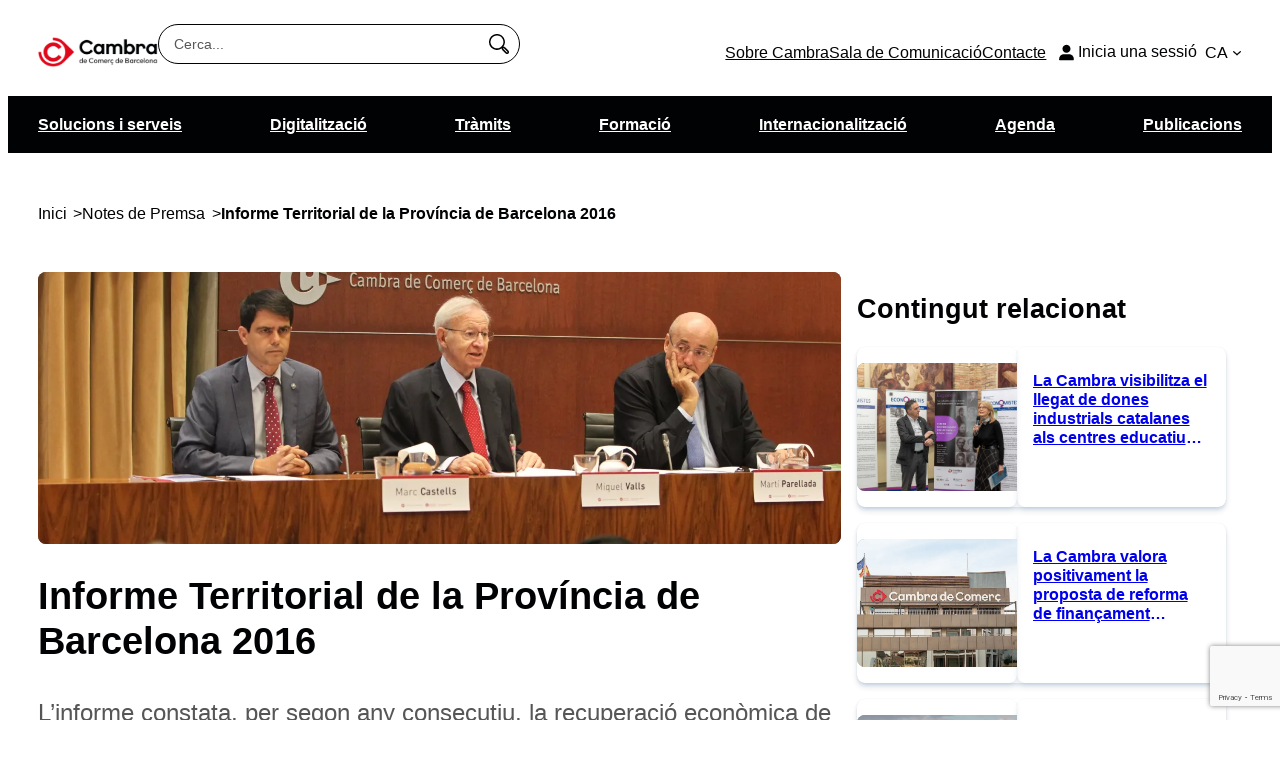

--- FILE ---
content_type: text/html; charset=UTF-8
request_url: https://cambrabcn.org/informe-territorial-de-la-provincia-de-barcelona-2016/
body_size: 110435
content:
<script type="text/javascript">
    window.dataLayer = window.dataLayer || [];
    try {
        window.dataLayer.push({"event":"globalData","user_id":null,"user_role":"guest","is_logged_in":false,"post_type":"unknown","post_id":0,"site_language":"ca","page_type":"unknown","device_info":{"type":"desktop","is_mobile":false,"browser":"unknown","os":"unknown","user_agent":"wp rocket\/preload","screen_resolution":"unknown"},"timestamp":"2026-01-23 18:25:29","site_info":{"name":"Cambra de Comer\u00e7 de Barcelona","description":"La Cambra de Tothom","url":"https:\/\/cambrabcn.org","charset":"UTF-8","version":"6.9"},"item_modality":"","item_area":"","item_location":""});
        if (window.console && window.console.log && true) {
            console.log('GTM Event pushed:', {"event":"globalData","user_id":null,"user_role":"guest","is_logged_in":false,"post_type":"unknown","post_id":0,"site_language":"ca","page_type":"unknown","device_info":{"type":"desktop","is_mobile":false,"browser":"unknown","os":"unknown","user_agent":"wp rocket\/preload","screen_resolution":"unknown"},"timestamp":"2026-01-23 18:25:29","site_info":{"name":"Cambra de Comer\u00e7 de Barcelona","description":"La Cambra de Tothom","url":"https:\/\/cambrabcn.org","charset":"UTF-8","version":"6.9"},"item_modality":"","item_area":"","item_location":""});
        }
    } catch(e) {
        if (window.console && window.console.error) {
            console.error('Error pushing to dataLayer:', e);
        }
    }
</script>
<script type="rocketlazyloadscript" data-rocket-type="text/javascript">
    window.dataLayer = window.dataLayer || [];
    try {
        window.dataLayer.push({"event":"page_view","page_title":"Informe Territorial de la Prov\u00edncia de Barcelona 2016 | Cambra de Comer\u00e7 de Barcelona","page_location":"https:\/\/cambrabcn.org\/informe-territorial-de-la-provincia-de-barcelona-2016","page_referrer":"","page_path":"informe-territorial-de-la-provincia-de-barcelona-2016","post_type":"press-release","post_id":22439,"is_home":false,"is_archive":false,"is_search":false,"is_404":false,"user_logged_in":false,"user_role":"guest","device_type":"desktop","is_woocommerce":false,"is_shop":false,"is_product":false,"is_cart":false,"is_checkout":false,"is_account_page":false});
        if (window.console && window.console.log && true) {
            console.log('GTM Event pushed:', {"event":"page_view","page_title":"Informe Territorial de la Prov\u00edncia de Barcelona 2016 | Cambra de Comer\u00e7 de Barcelona","page_location":"https:\/\/cambrabcn.org\/informe-territorial-de-la-provincia-de-barcelona-2016","page_referrer":"","page_path":"informe-territorial-de-la-provincia-de-barcelona-2016","post_type":"press-release","post_id":22439,"is_home":false,"is_archive":false,"is_search":false,"is_404":false,"user_logged_in":false,"user_role":"guest","device_type":"desktop","is_woocommerce":false,"is_shop":false,"is_product":false,"is_cart":false,"is_checkout":false,"is_account_page":false});
        }
    } catch(e) {
        if (window.console && window.console.error) {
            console.error('Error pushing to dataLayer:', e);
        }
    }
</script>
<!DOCTYPE html>
<html lang="ca">
<head> <script>
var gform;gform||(document.addEventListener("gform_main_scripts_loaded",function(){gform.scriptsLoaded=!0}),document.addEventListener("gform/theme/scripts_loaded",function(){gform.themeScriptsLoaded=!0}),window.addEventListener("DOMContentLoaded",function(){gform.domLoaded=!0}),gform={domLoaded:!1,scriptsLoaded:!1,themeScriptsLoaded:!1,isFormEditor:()=>"function"==typeof InitializeEditor,callIfLoaded:function(o){return!(!gform.domLoaded||!gform.scriptsLoaded||!gform.themeScriptsLoaded&&!gform.isFormEditor()||(gform.isFormEditor()&&console.warn("The use of gform.initializeOnLoaded() is deprecated in the form editor context and will be removed in Gravity Forms 3.1."),o(),0))},initializeOnLoaded:function(o){gform.callIfLoaded(o)||(document.addEventListener("gform_main_scripts_loaded",()=>{gform.scriptsLoaded=!0,gform.callIfLoaded(o)}),document.addEventListener("gform/theme/scripts_loaded",()=>{gform.themeScriptsLoaded=!0,gform.callIfLoaded(o)}),window.addEventListener("DOMContentLoaded",()=>{gform.domLoaded=!0,gform.callIfLoaded(o)}))},hooks:{action:{},filter:{}},addAction:function(o,r,e,t){gform.addHook("action",o,r,e,t)},addFilter:function(o,r,e,t){gform.addHook("filter",o,r,e,t)},doAction:function(o){gform.doHook("action",o,arguments)},applyFilters:function(o){return gform.doHook("filter",o,arguments)},removeAction:function(o,r){gform.removeHook("action",o,r)},removeFilter:function(o,r,e){gform.removeHook("filter",o,r,e)},addHook:function(o,r,e,t,n){null==gform.hooks[o][r]&&(gform.hooks[o][r]=[]);var d=gform.hooks[o][r];null==n&&(n=r+"_"+d.length),gform.hooks[o][r].push({tag:n,callable:e,priority:t=null==t?10:t})},doHook:function(r,o,e){var t;if(e=Array.prototype.slice.call(e,1),null!=gform.hooks[r][o]&&((o=gform.hooks[r][o]).sort(function(o,r){return o.priority-r.priority}),o.forEach(function(o){"function"!=typeof(t=o.callable)&&(t=window[t]),"action"==r?t.apply(null,e):e[0]=t.apply(null,e)})),"filter"==r)return e[0]},removeHook:function(o,r,t,n){var e;null!=gform.hooks[o][r]&&(e=(e=gform.hooks[o][r]).filter(function(o,r,e){return!!(null!=n&&n!=o.tag||null!=t&&t!=o.priority)}),gform.hooks[o][r]=e)}});
</script>
<meta charset="UTF-8" /><script>if(navigator.userAgent.match(/MSIE|Internet Explorer/i)||navigator.userAgent.match(/Trident\/7\..*?rv:11/i)){var href=document.location.href;if(!href.match(/[?&]nowprocket/)){if(href.indexOf("?")==-1){if(href.indexOf("#")==-1){document.location.href=href+"?nowprocket=1"}else{document.location.href=href.replace("#","?nowprocket=1#")}}else{if(href.indexOf("#")==-1){document.location.href=href+"&nowprocket=1"}else{document.location.href=href.replace("#","&nowprocket=1#")}}}}</script><script>(()=>{class RocketLazyLoadScripts{constructor(){this.v="2.0.4",this.userEvents=["keydown","keyup","mousedown","mouseup","mousemove","mouseover","mouseout","touchmove","touchstart","touchend","touchcancel","wheel","click","dblclick","input"],this.attributeEvents=["onblur","onclick","oncontextmenu","ondblclick","onfocus","onmousedown","onmouseenter","onmouseleave","onmousemove","onmouseout","onmouseover","onmouseup","onmousewheel","onscroll","onsubmit"]}async t(){this.i(),this.o(),/iP(ad|hone)/.test(navigator.userAgent)&&this.h(),this.u(),this.l(this),this.m(),this.k(this),this.p(this),this._(),await Promise.all([this.R(),this.L()]),this.lastBreath=Date.now(),this.S(this),this.P(),this.D(),this.O(),this.M(),await this.C(this.delayedScripts.normal),await this.C(this.delayedScripts.defer),await this.C(this.delayedScripts.async),await this.T(),await this.F(),await this.j(),await this.A(),window.dispatchEvent(new Event("rocket-allScriptsLoaded")),this.everythingLoaded=!0,this.lastTouchEnd&&await new Promise(t=>setTimeout(t,500-Date.now()+this.lastTouchEnd)),this.I(),this.H(),this.U(),this.W()}i(){this.CSPIssue=sessionStorage.getItem("rocketCSPIssue"),document.addEventListener("securitypolicyviolation",t=>{this.CSPIssue||"script-src-elem"!==t.violatedDirective||"data"!==t.blockedURI||(this.CSPIssue=!0,sessionStorage.setItem("rocketCSPIssue",!0))},{isRocket:!0})}o(){window.addEventListener("pageshow",t=>{this.persisted=t.persisted,this.realWindowLoadedFired=!0},{isRocket:!0}),window.addEventListener("pagehide",()=>{this.onFirstUserAction=null},{isRocket:!0})}h(){let t;function e(e){t=e}window.addEventListener("touchstart",e,{isRocket:!0}),window.addEventListener("touchend",function i(o){o.changedTouches[0]&&t.changedTouches[0]&&Math.abs(o.changedTouches[0].pageX-t.changedTouches[0].pageX)<10&&Math.abs(o.changedTouches[0].pageY-t.changedTouches[0].pageY)<10&&o.timeStamp-t.timeStamp<200&&(window.removeEventListener("touchstart",e,{isRocket:!0}),window.removeEventListener("touchend",i,{isRocket:!0}),"INPUT"===o.target.tagName&&"text"===o.target.type||(o.target.dispatchEvent(new TouchEvent("touchend",{target:o.target,bubbles:!0})),o.target.dispatchEvent(new MouseEvent("mouseover",{target:o.target,bubbles:!0})),o.target.dispatchEvent(new PointerEvent("click",{target:o.target,bubbles:!0,cancelable:!0,detail:1,clientX:o.changedTouches[0].clientX,clientY:o.changedTouches[0].clientY})),event.preventDefault()))},{isRocket:!0})}q(t){this.userActionTriggered||("mousemove"!==t.type||this.firstMousemoveIgnored?"keyup"===t.type||"mouseover"===t.type||"mouseout"===t.type||(this.userActionTriggered=!0,this.onFirstUserAction&&this.onFirstUserAction()):this.firstMousemoveIgnored=!0),"click"===t.type&&t.preventDefault(),t.stopPropagation(),t.stopImmediatePropagation(),"touchstart"===this.lastEvent&&"touchend"===t.type&&(this.lastTouchEnd=Date.now()),"click"===t.type&&(this.lastTouchEnd=0),this.lastEvent=t.type,t.composedPath&&t.composedPath()[0].getRootNode()instanceof ShadowRoot&&(t.rocketTarget=t.composedPath()[0]),this.savedUserEvents.push(t)}u(){this.savedUserEvents=[],this.userEventHandler=this.q.bind(this),this.userEvents.forEach(t=>window.addEventListener(t,this.userEventHandler,{passive:!1,isRocket:!0})),document.addEventListener("visibilitychange",this.userEventHandler,{isRocket:!0})}U(){this.userEvents.forEach(t=>window.removeEventListener(t,this.userEventHandler,{passive:!1,isRocket:!0})),document.removeEventListener("visibilitychange",this.userEventHandler,{isRocket:!0}),this.savedUserEvents.forEach(t=>{(t.rocketTarget||t.target).dispatchEvent(new window[t.constructor.name](t.type,t))})}m(){const t="return false",e=Array.from(this.attributeEvents,t=>"data-rocket-"+t),i="["+this.attributeEvents.join("],[")+"]",o="[data-rocket-"+this.attributeEvents.join("],[data-rocket-")+"]",s=(e,i,o)=>{o&&o!==t&&(e.setAttribute("data-rocket-"+i,o),e["rocket"+i]=new Function("event",o),e.setAttribute(i,t))};new MutationObserver(t=>{for(const n of t)"attributes"===n.type&&(n.attributeName.startsWith("data-rocket-")||this.everythingLoaded?n.attributeName.startsWith("data-rocket-")&&this.everythingLoaded&&this.N(n.target,n.attributeName.substring(12)):s(n.target,n.attributeName,n.target.getAttribute(n.attributeName))),"childList"===n.type&&n.addedNodes.forEach(t=>{if(t.nodeType===Node.ELEMENT_NODE)if(this.everythingLoaded)for(const i of[t,...t.querySelectorAll(o)])for(const t of i.getAttributeNames())e.includes(t)&&this.N(i,t.substring(12));else for(const e of[t,...t.querySelectorAll(i)])for(const t of e.getAttributeNames())this.attributeEvents.includes(t)&&s(e,t,e.getAttribute(t))})}).observe(document,{subtree:!0,childList:!0,attributeFilter:[...this.attributeEvents,...e]})}I(){this.attributeEvents.forEach(t=>{document.querySelectorAll("[data-rocket-"+t+"]").forEach(e=>{this.N(e,t)})})}N(t,e){const i=t.getAttribute("data-rocket-"+e);i&&(t.setAttribute(e,i),t.removeAttribute("data-rocket-"+e))}k(t){Object.defineProperty(HTMLElement.prototype,"onclick",{get(){return this.rocketonclick||null},set(e){this.rocketonclick=e,this.setAttribute(t.everythingLoaded?"onclick":"data-rocket-onclick","this.rocketonclick(event)")}})}S(t){function e(e,i){let o=e[i];e[i]=null,Object.defineProperty(e,i,{get:()=>o,set(s){t.everythingLoaded?o=s:e["rocket"+i]=o=s}})}e(document,"onreadystatechange"),e(window,"onload"),e(window,"onpageshow");try{Object.defineProperty(document,"readyState",{get:()=>t.rocketReadyState,set(e){t.rocketReadyState=e},configurable:!0}),document.readyState="loading"}catch(t){console.log("WPRocket DJE readyState conflict, bypassing")}}l(t){this.originalAddEventListener=EventTarget.prototype.addEventListener,this.originalRemoveEventListener=EventTarget.prototype.removeEventListener,this.savedEventListeners=[],EventTarget.prototype.addEventListener=function(e,i,o){o&&o.isRocket||!t.B(e,this)&&!t.userEvents.includes(e)||t.B(e,this)&&!t.userActionTriggered||e.startsWith("rocket-")||t.everythingLoaded?t.originalAddEventListener.call(this,e,i,o):(t.savedEventListeners.push({target:this,remove:!1,type:e,func:i,options:o}),"mouseenter"!==e&&"mouseleave"!==e||t.originalAddEventListener.call(this,e,t.savedUserEvents.push,o))},EventTarget.prototype.removeEventListener=function(e,i,o){o&&o.isRocket||!t.B(e,this)&&!t.userEvents.includes(e)||t.B(e,this)&&!t.userActionTriggered||e.startsWith("rocket-")||t.everythingLoaded?t.originalRemoveEventListener.call(this,e,i,o):t.savedEventListeners.push({target:this,remove:!0,type:e,func:i,options:o})}}J(t,e){this.savedEventListeners=this.savedEventListeners.filter(i=>{let o=i.type,s=i.target||window;return e!==o||t!==s||(this.B(o,s)&&(i.type="rocket-"+o),this.$(i),!1)})}H(){EventTarget.prototype.addEventListener=this.originalAddEventListener,EventTarget.prototype.removeEventListener=this.originalRemoveEventListener,this.savedEventListeners.forEach(t=>this.$(t))}$(t){t.remove?this.originalRemoveEventListener.call(t.target,t.type,t.func,t.options):this.originalAddEventListener.call(t.target,t.type,t.func,t.options)}p(t){let e;function i(e){return t.everythingLoaded?e:e.split(" ").map(t=>"load"===t||t.startsWith("load.")?"rocket-jquery-load":t).join(" ")}function o(o){function s(e){const s=o.fn[e];o.fn[e]=o.fn.init.prototype[e]=function(){return this[0]===window&&t.userActionTriggered&&("string"==typeof arguments[0]||arguments[0]instanceof String?arguments[0]=i(arguments[0]):"object"==typeof arguments[0]&&Object.keys(arguments[0]).forEach(t=>{const e=arguments[0][t];delete arguments[0][t],arguments[0][i(t)]=e})),s.apply(this,arguments),this}}if(o&&o.fn&&!t.allJQueries.includes(o)){const e={DOMContentLoaded:[],"rocket-DOMContentLoaded":[]};for(const t in e)document.addEventListener(t,()=>{e[t].forEach(t=>t())},{isRocket:!0});o.fn.ready=o.fn.init.prototype.ready=function(i){function s(){parseInt(o.fn.jquery)>2?setTimeout(()=>i.bind(document)(o)):i.bind(document)(o)}return"function"==typeof i&&(t.realDomReadyFired?!t.userActionTriggered||t.fauxDomReadyFired?s():e["rocket-DOMContentLoaded"].push(s):e.DOMContentLoaded.push(s)),o([])},s("on"),s("one"),s("off"),t.allJQueries.push(o)}e=o}t.allJQueries=[],o(window.jQuery),Object.defineProperty(window,"jQuery",{get:()=>e,set(t){o(t)}})}P(){const t=new Map;document.write=document.writeln=function(e){const i=document.currentScript,o=document.createRange(),s=i.parentElement;let n=t.get(i);void 0===n&&(n=i.nextSibling,t.set(i,n));const c=document.createDocumentFragment();o.setStart(c,0),c.appendChild(o.createContextualFragment(e)),s.insertBefore(c,n)}}async R(){return new Promise(t=>{this.userActionTriggered?t():this.onFirstUserAction=t})}async L(){return new Promise(t=>{document.addEventListener("DOMContentLoaded",()=>{this.realDomReadyFired=!0,t()},{isRocket:!0})})}async j(){return this.realWindowLoadedFired?Promise.resolve():new Promise(t=>{window.addEventListener("load",t,{isRocket:!0})})}M(){this.pendingScripts=[];this.scriptsMutationObserver=new MutationObserver(t=>{for(const e of t)e.addedNodes.forEach(t=>{"SCRIPT"!==t.tagName||t.noModule||t.isWPRocket||this.pendingScripts.push({script:t,promise:new Promise(e=>{const i=()=>{const i=this.pendingScripts.findIndex(e=>e.script===t);i>=0&&this.pendingScripts.splice(i,1),e()};t.addEventListener("load",i,{isRocket:!0}),t.addEventListener("error",i,{isRocket:!0}),setTimeout(i,1e3)})})})}),this.scriptsMutationObserver.observe(document,{childList:!0,subtree:!0})}async F(){await this.X(),this.pendingScripts.length?(await this.pendingScripts[0].promise,await this.F()):this.scriptsMutationObserver.disconnect()}D(){this.delayedScripts={normal:[],async:[],defer:[]},document.querySelectorAll("script[type$=rocketlazyloadscript]").forEach(t=>{t.hasAttribute("data-rocket-src")?t.hasAttribute("async")&&!1!==t.async?this.delayedScripts.async.push(t):t.hasAttribute("defer")&&!1!==t.defer||"module"===t.getAttribute("data-rocket-type")?this.delayedScripts.defer.push(t):this.delayedScripts.normal.push(t):this.delayedScripts.normal.push(t)})}async _(){await this.L();let t=[];document.querySelectorAll("script[type$=rocketlazyloadscript][data-rocket-src]").forEach(e=>{let i=e.getAttribute("data-rocket-src");if(i&&!i.startsWith("data:")){i.startsWith("//")&&(i=location.protocol+i);try{const o=new URL(i).origin;o!==location.origin&&t.push({src:o,crossOrigin:e.crossOrigin||"module"===e.getAttribute("data-rocket-type")})}catch(t){}}}),t=[...new Map(t.map(t=>[JSON.stringify(t),t])).values()],this.Y(t,"preconnect")}async G(t){if(await this.K(),!0!==t.noModule||!("noModule"in HTMLScriptElement.prototype))return new Promise(e=>{let i;function o(){(i||t).setAttribute("data-rocket-status","executed"),e()}try{if(navigator.userAgent.includes("Firefox/")||""===navigator.vendor||this.CSPIssue)i=document.createElement("script"),[...t.attributes].forEach(t=>{let e=t.nodeName;"type"!==e&&("data-rocket-type"===e&&(e="type"),"data-rocket-src"===e&&(e="src"),i.setAttribute(e,t.nodeValue))}),t.text&&(i.text=t.text),t.nonce&&(i.nonce=t.nonce),i.hasAttribute("src")?(i.addEventListener("load",o,{isRocket:!0}),i.addEventListener("error",()=>{i.setAttribute("data-rocket-status","failed-network"),e()},{isRocket:!0}),setTimeout(()=>{i.isConnected||e()},1)):(i.text=t.text,o()),i.isWPRocket=!0,t.parentNode.replaceChild(i,t);else{const i=t.getAttribute("data-rocket-type"),s=t.getAttribute("data-rocket-src");i?(t.type=i,t.removeAttribute("data-rocket-type")):t.removeAttribute("type"),t.addEventListener("load",o,{isRocket:!0}),t.addEventListener("error",i=>{this.CSPIssue&&i.target.src.startsWith("data:")?(console.log("WPRocket: CSP fallback activated"),t.removeAttribute("src"),this.G(t).then(e)):(t.setAttribute("data-rocket-status","failed-network"),e())},{isRocket:!0}),s?(t.fetchPriority="high",t.removeAttribute("data-rocket-src"),t.src=s):t.src="data:text/javascript;base64,"+window.btoa(unescape(encodeURIComponent(t.text)))}}catch(i){t.setAttribute("data-rocket-status","failed-transform"),e()}});t.setAttribute("data-rocket-status","skipped")}async C(t){const e=t.shift();return e?(e.isConnected&&await this.G(e),this.C(t)):Promise.resolve()}O(){this.Y([...this.delayedScripts.normal,...this.delayedScripts.defer,...this.delayedScripts.async],"preload")}Y(t,e){this.trash=this.trash||[];let i=!0;var o=document.createDocumentFragment();t.forEach(t=>{const s=t.getAttribute&&t.getAttribute("data-rocket-src")||t.src;if(s&&!s.startsWith("data:")){const n=document.createElement("link");n.href=s,n.rel=e,"preconnect"!==e&&(n.as="script",n.fetchPriority=i?"high":"low"),t.getAttribute&&"module"===t.getAttribute("data-rocket-type")&&(n.crossOrigin=!0),t.crossOrigin&&(n.crossOrigin=t.crossOrigin),t.integrity&&(n.integrity=t.integrity),t.nonce&&(n.nonce=t.nonce),o.appendChild(n),this.trash.push(n),i=!1}}),document.head.appendChild(o)}W(){this.trash.forEach(t=>t.remove())}async T(){try{document.readyState="interactive"}catch(t){}this.fauxDomReadyFired=!0;try{await this.K(),this.J(document,"readystatechange"),document.dispatchEvent(new Event("rocket-readystatechange")),await this.K(),document.rocketonreadystatechange&&document.rocketonreadystatechange(),await this.K(),this.J(document,"DOMContentLoaded"),document.dispatchEvent(new Event("rocket-DOMContentLoaded")),await this.K(),this.J(window,"DOMContentLoaded"),window.dispatchEvent(new Event("rocket-DOMContentLoaded"))}catch(t){console.error(t)}}async A(){try{document.readyState="complete"}catch(t){}try{await this.K(),this.J(document,"readystatechange"),document.dispatchEvent(new Event("rocket-readystatechange")),await this.K(),document.rocketonreadystatechange&&document.rocketonreadystatechange(),await this.K(),this.J(window,"load"),window.dispatchEvent(new Event("rocket-load")),await this.K(),window.rocketonload&&window.rocketonload(),await this.K(),this.allJQueries.forEach(t=>t(window).trigger("rocket-jquery-load")),await this.K(),this.J(window,"pageshow");const t=new Event("rocket-pageshow");t.persisted=this.persisted,window.dispatchEvent(t),await this.K(),window.rocketonpageshow&&window.rocketonpageshow({persisted:this.persisted})}catch(t){console.error(t)}}async K(){Date.now()-this.lastBreath>45&&(await this.X(),this.lastBreath=Date.now())}async X(){return document.hidden?new Promise(t=>setTimeout(t)):new Promise(t=>requestAnimationFrame(t))}B(t,e){return e===document&&"readystatechange"===t||(e===document&&"DOMContentLoaded"===t||(e===window&&"DOMContentLoaded"===t||(e===window&&"load"===t||e===window&&"pageshow"===t)))}static run(){(new RocketLazyLoadScripts).t()}}RocketLazyLoadScripts.run()})();</script>
	
	<meta name="viewport" content="width=device-width, initial-scale=1" />
<meta name='robots' content='index, follow, max-image-preview:large, max-snippet:-1, max-video-preview:-1' />
<!-- Google Tag Manager -->
<script type="rocketlazyloadscript">(function(w,d,s,l,i){w[l]=w[l]||[];w[l].push({'gtm.start':
new Date().getTime(),event:'gtm.js'});var f=d.getElementsByTagName(s)[0],
j=d.createElement(s),dl=l!='dataLayer'?'&l='+l:'';j.async=true;j.src=
'https://www.googletagmanager.com/gtm.js?id='+i+dl;f.parentNode.insertBefore(j,f);
})(window,document,'script','dataLayer','GTM-WBMJ77GJ');</script>
<!-- End Google Tag Manager -->
<link rel="alternate" hreflang="ca" href="https://cambrabcn.org/informe-territorial-de-la-provincia-de-barcelona-2016/" />
<link rel="alternate" hreflang="x-default" href="https://cambrabcn.org/informe-territorial-de-la-provincia-de-barcelona-2016/" />

	<!-- This site is optimized with the Yoast SEO Premium plugin v26.6 (Yoast SEO v26.7) - https://yoast.com/wordpress/plugins/seo/ -->
	<title>Informe Territorial de la Província de Barcelona 2016 | Cambra de Comerç de Barcelona</title>
<style id="wpr-usedcss">img:is([sizes=auto i],[sizes^="auto," i]){contain-intrinsic-size:3000px 1500px}.wp-block-site-logo{box-sizing:border-box;line-height:0}.wp-block-site-logo a{display:inline-block;line-height:0}.wp-block-site-logo img{height:auto;max-width:100%}.wp-block-site-logo a,.wp-block-site-logo img{border-radius:inherit}:root :where(.wp-block-site-logo.is-style-rounded){border-radius:9999px}:where(.wp-block-search__button){border:1px solid #ccc;padding:6px 10px}.wp-block-search__inside-wrapper{display:flex;flex:auto;flex-wrap:nowrap;max-width:100%}.wp-block-search__label{width:100%}.wp-block-search__input{appearance:none;border:1px solid #949494;flex-grow:1;margin-left:0;margin-right:0;min-width:3rem;padding:8px;text-decoration:unset!important}:where(.wp-block-search__input){font-family:inherit;font-size:inherit;font-style:inherit;font-weight:inherit;letter-spacing:inherit;line-height:inherit;text-transform:inherit}:where(.wp-block-search__button-inside .wp-block-search__inside-wrapper){border:1px solid #949494;box-sizing:border-box;padding:4px}:where(.wp-block-search__button-inside .wp-block-search__inside-wrapper) .wp-block-search__input{border:none;border-radius:0;padding:0 4px}:where(.wp-block-search__button-inside .wp-block-search__inside-wrapper) .wp-block-search__input:focus{outline:0}:where(.wp-block-search__button-inside .wp-block-search__inside-wrapper) :where(.wp-block-search__button){padding:4px 8px}.wp-block-search .wp-block-search__label{font-weight:700}.wp-block-group{box-sizing:border-box}:where(.wp-block-group.wp-block-group-is-layout-constrained){position:relative}:where(.wp-block-group.has-background){padding:1.25em 2.375em}.wp-block-navigation .wp-block-navigation-item__label{overflow-wrap:break-word}.wp-block-navigation{position:relative;--navigation-layout-justification-setting:flex-start;--navigation-layout-direction:row;--navigation-layout-wrap:wrap;--navigation-layout-justify:flex-start;--navigation-layout-align:center}.wp-block-navigation ul{margin-bottom:0;margin-left:0;margin-top:0;padding-left:0}.wp-block-navigation ul,.wp-block-navigation ul li{list-style:none;padding:0}.wp-block-navigation .wp-block-navigation-item{align-items:center;background-color:inherit;display:flex;position:relative}.wp-block-navigation .wp-block-navigation-item .wp-block-navigation__submenu-container:empty{display:none}.wp-block-navigation .wp-block-navigation-item__content{display:block}.wp-block-navigation .wp-block-navigation-item__content.wp-block-navigation-item__content{color:inherit}.wp-block-navigation :where(a),.wp-block-navigation :where(a:active),.wp-block-navigation :where(a:focus){text-decoration:none}.wp-block-navigation .wp-block-navigation__submenu-icon{align-self:center;background-color:inherit;border:none;color:currentColor;display:inline-block;font-size:inherit;height:.6em;line-height:0;margin-left:.25em;padding:0;width:.6em}.wp-block-navigation .wp-block-navigation__submenu-icon svg{display:inline-block;stroke:currentColor;height:inherit;margin-top:.075em;width:inherit}.wp-block-navigation.no-wrap{--navigation-layout-wrap:nowrap}.wp-block-navigation .has-child .wp-block-navigation__submenu-container{align-items:normal;background-color:inherit;color:inherit;display:flex;flex-direction:column;height:0;left:-1px;opacity:0;overflow:hidden;position:absolute;top:100%;visibility:hidden;width:0;z-index:2}.wp-block-navigation .has-child .wp-block-navigation__submenu-container>.wp-block-navigation-item>.wp-block-navigation-item__content{display:flex;flex-grow:1}.wp-block-navigation .has-child .wp-block-navigation__submenu-container>.wp-block-navigation-item>.wp-block-navigation-item__content .wp-block-navigation__submenu-icon{margin-left:auto;margin-right:0}.wp-block-navigation .has-child .wp-block-navigation__submenu-container .wp-block-navigation-item__content{margin:0}@media (min-width:782px){.wp-block-navigation .has-child .wp-block-navigation__submenu-container .wp-block-navigation__submenu-container{left:100%;top:-1px}.wp-block-navigation .has-child .wp-block-navigation__submenu-container .wp-block-navigation__submenu-container:before{background:#0000;content:"";display:block;height:100%;position:absolute;right:100%;width:.5em}.wp-block-navigation .has-child .wp-block-navigation__submenu-container .wp-block-navigation__submenu-icon{margin-right:.25em}.wp-block-navigation .has-child .wp-block-navigation__submenu-container .wp-block-navigation__submenu-icon svg{transform:rotate(-90deg)}.wp-block-navigation.has-background .has-child .wp-block-navigation__submenu-container .wp-block-navigation__submenu-container{left:100%;top:0}}.wp-block-navigation .has-child .wp-block-navigation-submenu__toggle[aria-expanded=true]~.wp-block-navigation__submenu-container,.wp-block-navigation .has-child:not(.open-on-click):hover>.wp-block-navigation__submenu-container,.wp-block-navigation .has-child:not(.open-on-click):not(.open-on-hover-click):focus-within>.wp-block-navigation__submenu-container{height:auto;min-width:200px;opacity:1;overflow:visible;visibility:visible;width:auto}.wp-block-navigation.has-background .has-child .wp-block-navigation__submenu-container{left:0;top:100%}.wp-block-navigation-submenu{display:flex;position:relative}.wp-block-navigation-submenu .wp-block-navigation__submenu-icon svg{stroke:currentColor}button.wp-block-navigation-item__content{background-color:initial;border:none;color:currentColor;font-family:inherit;font-size:inherit;font-style:inherit;font-weight:inherit;letter-spacing:inherit;line-height:inherit;text-align:left;text-transform:inherit}.wp-block-navigation-submenu__toggle{cursor:pointer}.wp-block-navigation__container{gap:inherit}:where(.wp-block-navigation.has-background .wp-block-navigation-item a:not(.wp-element-button)),:where(.wp-block-navigation.has-background .wp-block-navigation-submenu a:not(.wp-element-button)){padding:.5em 1em}:where(.wp-block-navigation .wp-block-navigation__submenu-container .wp-block-navigation-item a:not(.wp-element-button)),:where(.wp-block-navigation .wp-block-navigation__submenu-container .wp-block-navigation-submenu a:not(.wp-element-button)),:where(.wp-block-navigation .wp-block-navigation__submenu-container .wp-block-navigation-submenu button.wp-block-navigation-item__content),:where(.wp-block-navigation .wp-block-navigation__submenu-container .wp-block-pages-list__item button.wp-block-navigation-item__content){padding:.5em 1em}.wp-block-navigation:not(.has-background) .wp-block-navigation__submenu-container{background-color:#fff;border:1px solid #00000026}.wp-block-navigation.has-background .wp-block-navigation__submenu-container{background-color:inherit}.wp-block-navigation:not(.has-text-color) .wp-block-navigation__submenu-container{color:#000}.wp-block-navigation__container{align-items:var(--navigation-layout-align,initial);display:flex;flex-direction:var(--navigation-layout-direction,initial);flex-wrap:var(--navigation-layout-wrap,wrap);justify-content:var(--navigation-layout-justify,initial);list-style:none;margin:0;padding-left:0}.wp-block-navigation__container .is-responsive{display:none}.wp-block-navigation__container:only-child{flex-grow:1}.screen-reader-text{clip:rect(1px,1px,1px,1px);word-wrap:normal!important;border:0;clip-path:inset(50%);height:1px;margin:-1px;overflow:hidden;overflow-wrap:normal!important;padding:0;position:absolute!important;width:1px}.screen-reader-text:focus{clip:auto!important;background-color:#fff;border-radius:3px;box-shadow:0 0 2px 2px rgba(0,0,0,.6);clip-path:none;color:#2b2d2f;display:block;font-size:.875rem;font-weight:700;height:auto;left:5px;line-height:normal;padding:15px 23px 14px;text-decoration:none;top:5px;width:auto;z-index:100000}.wc-block-components-notice-banner{align-content:flex-start;align-items:stretch;background-color:#fff;border:1px solid #2f2f2f;border-radius:4px;box-sizing:border-box;color:#2f2f2f;display:flex;font-size:.875em;font-weight:400;gap:12px;line-height:1.5;margin:16px 0;padding:16px!important}.wc-block-components-notice-banner>svg{fill:#fff;background-color:#2f2f2f;border-radius:50%;flex-grow:0;flex-shrink:0;height:100%;padding:2px}.wc-block-components-notice-banner:focus{outline-width:0}.wc-block-components-notice-banner:focus-visible{outline-style:solid;outline-width:2px}.wp-block-woocommerce-customer-account a{align-items:center;color:currentColor!important;display:flex;gap:.5em;line-height:1;padding:.5em;text-decoration:none!important;white-space:nowrap}.wp-block-woocommerce-customer-account a:hover{text-decoration:underline!important}.wp-block-woocommerce-customer-account a .wc-block-customer-account__account-icon{height:1.5em;width:1.5em}.wp-block-columns{align-items:normal!important;box-sizing:border-box;display:flex;flex-wrap:wrap!important}@media (min-width:782px){.wp-block-columns{flex-wrap:nowrap!important}}.wp-block-columns.are-vertically-aligned-center{align-items:center}@media (max-width:781px){.wp-block-columns:not(.is-not-stacked-on-mobile)>.wp-block-column{flex-basis:100%!important}}@media (min-width:782px){.wp-block-columns:not(.is-not-stacked-on-mobile)>.wp-block-column{flex-basis:0;flex-grow:1}.wp-block-columns:not(.is-not-stacked-on-mobile)>.wp-block-column[style*=flex-basis]{flex-grow:0}}.wp-block-columns.is-not-stacked-on-mobile{flex-wrap:nowrap!important}.wp-block-columns.is-not-stacked-on-mobile>.wp-block-column{flex-basis:0;flex-grow:1}.wp-block-columns.is-not-stacked-on-mobile>.wp-block-column[style*=flex-basis]{flex-grow:0}:where(.wp-block-columns){margin-bottom:1.75em}:where(.wp-block-columns.has-background){padding:1.25em 2.375em}.wp-block-column{flex-grow:1;min-width:0;overflow-wrap:break-word;word-break:break-word}.wp-block-column.is-vertically-aligned-center{align-self:center}.wp-block-column.is-vertically-aligned-center{width:100%}:root :where(.wp-block-template-part.has-background){margin-bottom:0;margin-top:0;padding:1.25em 2.375em}.wp-block-spacer{clear:both}.wp-block-cambra-custom-blocks-cambra-breadcrumbs ol{display:flex;flex-wrap:wrap;gap:.4em;list-style:none;margin:0;padding:0}.wp-block-cambra-custom-blocks-cambra-breadcrumbs ol li{align-items:center;display:flex}.wp-block-cambra-custom-blocks-cambra-breadcrumbs ol li a{text-decoration:none}.wp-block-cambra-custom-blocks-cambra-breadcrumbs ol li .sep{display:flex;line-height:1;margin-left:.4em}.wp-block-cambra-custom-blocks-cambra-breadcrumbs .breadcrumb-item-name{word-break:break-word}.wp-block-cambra-custom-blocks-cambra-breadcrumbs .breadcrumb-item--current{font-weight:700}.wp-block-cambra-custom-blocks-cambra-breadcrumbs .breadcrumb-item-link{color:inherit}.wp-block-post-featured-image{margin-left:0;margin-right:0}.wp-block-post-featured-image a{display:block;height:100%}.wp-block-post-featured-image :where(img){box-sizing:border-box;height:auto;max-width:100%;vertical-align:bottom;width:100%}.wp-block-post-featured-image.alignfull img{width:100%}.wp-block-post-featured-image{position:relative}.wp-block-post-featured-image:where(.alignleft,.alignright){width:100%}.wp-block-post-title{box-sizing:border-box;word-break:break-word}.wp-block-post-title :where(a){display:inline-block;font-family:inherit;font-size:inherit;font-style:inherit;font-weight:inherit;letter-spacing:inherit;line-height:inherit;text-decoration:inherit}:where(.wp-block-post-excerpt){box-sizing:border-box;margin-bottom:var(--wp--style--block-gap);margin-top:var(--wp--style--block-gap)}.wp-block-post-excerpt__excerpt{margin-bottom:0;margin-top:0}.wp-block-post-content{display:flow-root}:root :where(p.has-background){padding:1.25em 2.375em}:where(p.has-text-color:not(.has-link-color)) a{color:inherit}.wp-block-post-template{box-sizing:border-box;list-style:none;margin-bottom:0;margin-top:0;max-width:100%;padding:0}.wp-block-post-terms{box-sizing:border-box}.gform_wrapper.gravity-theme fieldset,.gform_wrapper.gravity-theme legend{background:0 0;padding:0}.gform_wrapper.gravity-theme fieldset{border:none;display:block;margin:0}.gform_wrapper.gravity-theme legend{margin-left:0;margin-right:0}@font-face{font-family:gform-icons-theme;src:url('https://cambrabcn.org/wp-content/plugins/gravityforms/fonts/gform-icons-theme.woff2?o6rzdt') format('woff2'),url('https://cambrabcn.org/wp-content/plugins/gravityforms/fonts/gform-icons-theme.ttf?o6rzdt') format('truetype'),url('https://cambrabcn.org/wp-content/plugins/gravityforms/fonts/gform-icons-theme.woff?o6rzdt') format('woff'),url('https://cambrabcn.org/wp-content/plugins/gravityforms/fonts/gform-icons-theme.svg?o6rzdt#gform-icons-theme') format('svg');font-weight:400;font-style:normal;font-display:swap}.gform-icon{font-family:gform-icons-theme!important;speak:never;font-style:normal;font-weight:400;font-feature-settings:normal;font-variant:normal;text-transform:none;line-height:1;-webkit-font-smoothing:antialiased;-moz-osx-font-smoothing:grayscale}.gform-icon--circle-error:before{content:"\e91a"}.gform_wrapper.gravity-theme .gform_drop_instructions{display:block;margin-bottom:8px}.gform_wrapper.gravity-theme .gfield_fileupload_filesize{padding:0 6px}.gform_wrapper.gravity-theme .gfield_validation_message ul{margin:16px 0;padding-left:24px}.gform_wrapper.gravity-theme .gfield_validation_message ul:empty{display:none}.gform_wrapper.gravity-theme .ginput_preview{margin:16px 0}.gform_wrapper.gravity-theme ::-ms-reveal{display:none}.gform_wrapper.gravity-theme .chosen-container{display:inline-block;font-size:16px;position:relative;-webkit-user-select:none;-moz-user-select:none;user-select:none;vertical-align:middle}.gform_wrapper.gravity-theme .chosen-container *{box-sizing:border-box}.gform_wrapper.gravity-theme .chosen-container a{cursor:pointer}.gform_wrapper.gravity-theme .chosen-container .chosen-results li.disabled-result{color:#ccc;cursor:default;display:list-item}.gform_wrapper.gravity-theme .chosen-rtl{text-align:right}@media only screen and (max-width:641px){.gform_wrapper.gravity-theme input:not([type=radio]):not([type=checkbox]):not([type=image]):not([type=file]){line-height:2;min-height:32px}.gform_wrapper.gravity-theme textarea{line-height:1.5}.gform_wrapper.gravity-theme .chosen-container span:not(.ginput_price){display:block;margin-bottom:8px}.gform_wrapper.gravity-theme li.field_sublabel_below .ginput_complex{margin-top:12px!important}.gform_wrapper.gravity-theme ul.gfield_checkbox li label,.gform_wrapper.gravity-theme ul.gfield_radio li label{cursor:pointer;width:85%}}.gform_wrapper.gravity-theme .gf_invisible,.gform_wrapper.gravity-theme .gfield_visibility_hidden{left:-9999px;position:absolute;visibility:hidden}.gform_wrapper.gravity-theme .gform_hidden{display:none}.gform_wrapper.gravity-theme .hidden_label .gfield_label,.gform_wrapper.gravity-theme .screen-reader-text{border:0;clip:rect(1px,1px,1px,1px);clip-path:inset(50%);height:1px;margin:-1px;overflow:hidden;padding:0;position:absolute;width:1px;word-wrap:normal!important}.gform_wrapper.gravity-theme button.screen-reader-text:focus{border:0;clip:auto;clip-path:none;height:auto;margin:0;position:static!important;width:auto}.gform_wrapper.gravity-theme .gfield textarea{width:100%}.gform_wrapper.gravity-theme .gfield textarea.large{height:288px}.gform_wrapper.gravity-theme .gfield input,.gform_wrapper.gravity-theme .gfield select{max-width:100%}.gform_wrapper.gravity-theme .gfield input.large,.gform_wrapper.gravity-theme .gfield select.large{width:100%}.gform_wrapper.gravity-theme *{box-sizing:border-box}.gform_wrapper.gravity-theme .gform_fields{display:grid;grid-column-gap:2%;-ms-grid-columns:(1fr 2%)[12];grid-row-gap:16px;grid-template-columns:repeat(12,1fr);grid-template-rows:repeat(auto-fill,auto);width:100%}.gform_wrapper.gravity-theme .gfield{grid-column:1/-1;min-width:0}.gform_wrapper.gravity-theme .gfield.gfield--width-full{grid-column:span 12;-ms-grid-column-span:12}.gform_wrapper.gravity-theme .field_sublabel_below .ginput_complex{align-items:flex-start}html[dir=rtl] .gform_wrapper.gravity-theme code,html[dir=rtl] .gform_wrapper.gravity-theme input[type=email],html[dir=rtl] .gform_wrapper.gravity-theme input[type=tel],html[dir=rtl] .gform_wrapper.gravity-theme input[type=url]{direction:rtl}html[dir=rtl] .gform_wrapper.gravity-theme .gfield_label{direction:rtl}html[dir=rtl] .gform_wrapper.gravity-theme .gfield_required{margin-left:0;margin-right:4px}html[dir=rtl] .gform_wrapper.gravity-theme ::-webkit-input-placeholder{text-align:right}html[dir=rtl] .gform_wrapper.gravity-theme ::-moz-placeholder{text-align:right}html[dir=rtl] .gform_wrapper.gravity-theme :-ms-input-placeholder{text-align:right}html[dir=rtl] .gform_wrapper.gravity-theme :-moz-placeholder{text-align:right}html[dir=rtl] .gform_wrapper.gravity-theme .gform_wrapper.gravity-theme fieldset{display:block}html[dir=rtl] .gform_wrapper.gravity-theme .ginput_complex:not(.ginput_container_address) fieldset:not([style*="display:none"]):not(.ginput_full)~span:not(.ginput_full),html[dir=rtl] .gform_wrapper.gravity-theme .ginput_complex:not(.ginput_container_address) span:not([style*="display:none"]):not(.ginput_full)~span:not(.ginput_full){padding-left:0;padding-right:16px}@media (min-width:641px){html[dir=rtl] .gform_wrapper.gravity-theme .ginput_complex:not(.ginput_container_address) span:not([style*="display:none"]):not(.ginput_full)~span:not(.ginput_full){padding-left:0;padding-right:16px}}.gform_wrapper.gravity-theme .gform_card_icon_container{display:flex;height:32px;margin:8px 0 6.4px}.gform_wrapper.gravity-theme .gform_card_icon_container div.gform_card_icon{background-image:var(--wpr-bg-a43d6497-9deb-4bf1-83ea-66274cc12cd0);background-repeat:no-repeat;height:32px;margin-right:4.8px;text-indent:-9000px;width:40px}.gform_wrapper.gravity-theme .gform_card_icon_container div.gform_card_icon.gform_card_icon_selected{position:relative}.gform_wrapper.gravity-theme .gform_card_icon_container div.gform_card_icon.gform_card_icon_selected::after{background:var(--wpr-bg-159ad971-2f26-4d89-aeba-19c857d42294) center center no-repeat;bottom:4px;content:"";display:block;height:10px;position:absolute;right:0;width:13px}.gform_wrapper.gravity-theme .gfield_list_group{display:flex;flex-direction:row;flex-wrap:nowrap;margin-bottom:8px}.gform_wrapper.gravity-theme .gfield_list_group:last-child{margin-bottom:0}@media (max-width:640px){.gform_wrapper.gravity-theme .gform_fields{grid-column-gap:0}.gform_wrapper.gravity-theme .gfield:not(.gfield--width-full){grid-column:1/-1}html[dir=rtl] .gform_wrapper.gravity-theme .ginput_complex:not(.ginput_container_address) fieldset:not([style*="display:none"]):not(.ginput_full)~span:not(.ginput_full),html[dir=rtl] .gform_wrapper.gravity-theme .ginput_complex:not(.ginput_container_address) span:not([style*="display:none"]):not(.ginput_full)~span:not(.ginput_full){padding-right:0}.gform_wrapper.gravity-theme .gfield_list_group{border:1px solid rgba(0,0,0,.2);display:block;margin-bottom:16px;padding:16px}.gform_wrapper.gravity-theme .gfield_list_group:last-child{margin-bottom:0}}.gform_wrapper.gravity-theme .gfield_label{display:inline-block;font-size:16px;font-weight:700;margin-bottom:8px;padding:0}.gform_wrapper.gravity-theme .ginput_complex label{font-size:15px;padding-top:5px}.gform_wrapper.gravity-theme .gform_validation_errors{background:#fff9f9;border-radius:5px;border:1.5px solid #c02b0a;box-shadow:0 1px 4px rgba(0,0,0,.11),0 0 4px rgba(18,25,97,.0405344);margin-block-end:8px;margin-block-start:8px;padding-block:16px;padding-inline-end:16px;padding-inline-start:48px;position:relative;width:100%}.gform_wrapper.gravity-theme .gform_validation_errors:focus{outline:#c02b0a solid 2px;outline-offset:2px}.gform_wrapper.gravity-theme .gform_validation_errors>h2{color:#c02b0a;font-size:13.2px;font-weight:500;line-height:17.6px;margin-block-end:12px;margin-block-start:0;margin-inline:0}.gform_wrapper.gravity-theme .gform_validation_errors>h2::before{display:none}.gform_wrapper.gravity-theme .gform_validation_errors>h2 .gform-icon{align-items:center;display:flex;font-size:28px;height:100%;inset-inline-start:12px;position:absolute;inset-block-start:0}.gform_wrapper.gravity-theme .gform_validation_errors>h2.hide_summary{margin:0;padding:0}.gform_wrapper.gravity-theme .gform_validation_errors>ol{padding-inline-start:20px}.gform_wrapper.gravity-theme .gform_validation_errors>ol a{color:#c02b0a;font-size:13.2px}.gform_wrapper.gravity-theme .gform_validation_errors>ol a:focus{outline:#c02b0a solid 2px;outline-offset:2px}.gform_wrapper.gravity-theme .gform_validation_errors>ol li{color:#c02b0a;font-size:13.2px;list-style-type:disc!important;margin-block-end:8px;margin-block-start:0;margin-inline:0}.gform_wrapper.gravity-theme .gform_validation_errors>ol li:last-of-type{margin-block-end:0}.gform_wrapper.gravity-theme .gfield_required{color:#c02b0a;display:inline-block;font-size:13.008px;padding-inline-start:0.125em}.gform_wrapper.gravity-theme .gform_required_legend .gfield_required{padding-inline-start:0}.gform_wrapper.gravity-theme .gfield_validation_message,.gform_wrapper.gravity-theme .validation_message,.gform_wrapper.gravity-theme [aria-invalid=true]+label,.gform_wrapper.gravity-theme label+[aria-invalid=true]{color:#c02b0a}.gform_wrapper.gravity-theme .gfield_validation_message,.gform_wrapper.gravity-theme .validation_message{background:#fff9f9;border:1px solid #c02b0a;font-size:14.992px;margin-block-start:8px;padding:12.992px 24px}.gform_wrapper.gravity-theme .gform_previous_button.button,.gform_wrapper.gravity-theme .gform_save_link.button{-webkit-appearance:none!important;background-color:#fff;color:#6b7280;text-decoration:none}.gform_wrapper.gravity-theme .gform_previous_button.button svg,.gform_wrapper.gravity-theme .gform_save_link.button svg{display:inline-block;margin-right:4px}.gform_wrapper.gravity-theme button.button:disabled{opacity:.6}.gform_wrapper.gravity-theme .gform_footer{display:flex}.gform_wrapper.gravity-theme .gform_footer input{align-self:flex-end}.gform_wrapper.gravity-theme .ginput_complex{display:flex;flex-flow:row wrap}.gform_wrapper.gravity-theme .ginput_complex fieldset,.gform_wrapper.gravity-theme .ginput_complex span{flex:1}.gform_wrapper.gravity-theme .ginput_complex label,.gform_wrapper.gravity-theme .ginput_complex legend{display:block}.gform_wrapper.gravity-theme .ginput_complex input,.gform_wrapper.gravity-theme .ginput_complex select{width:100%}@media (min-width:641px){.gform_wrapper.gravity-theme .ginput_complex:not(.ginput_container_address) fieldset:not([style*="display:none"]):not(.ginput_full),.gform_wrapper.gravity-theme .ginput_complex:not(.ginput_container_address) span:not([style*="display:none"]):not(.ginput_full){padding-right:1%}.gform_wrapper.gravity-theme .ginput_complex:not(.ginput_container_address) fieldset:not([style*="display:none"]):not(.ginput_full)~span:not(.ginput_full),.gform_wrapper.gravity-theme .ginput_complex:not(.ginput_container_address) span:not([style*="display:none"]):not(.ginput_full)~span:not(.ginput_full){padding-left:1%;padding-right:0}html[dir=rtl] .gform_wrapper.gravity-theme .ginput_complex:not(.ginput_container_address) fieldset:not([style*="display:none"]):not(.ginput_full),html[dir=rtl] .gform_wrapper.gravity-theme .ginput_complex:not(.ginput_container_address) span:not([style*="display:none"]):not(.ginput_full){padding-left:1%;padding-right:0}html[dir=rtl] .gform_wrapper.gravity-theme .ginput_complex:not(.ginput_container_address) fieldset:not([style*="display:none"]):not(.ginput_full)~span:not(.ginput_full),html[dir=rtl] .gform_wrapper.gravity-theme .ginput_complex:not(.ginput_container_address) span:not([style*="display:none"]):not(.ginput_full)~span:not(.ginput_full){padding-left:0;padding-right:1%}}@media (max-width:640px){.gform_wrapper.gravity-theme .ginput_complex span{flex:0 0 100%;margin-bottom:8px;padding-left:0}}.gform_wrapper.gravity-theme .description,.gform_wrapper.gravity-theme .gfield_description{clear:both;font-family:inherit;font-size:15px;letter-spacing:normal;line-height:inherit;padding-top:13px;width:100%}.gform_wrapper.gravity-theme .field_description_below .gfield_consent_description,.gform_wrapper.gravity-theme .gfield_consent_description{border:1px solid #ddd;font-size:13.008px;margin-top:12.8px;max-height:240px;overflow-y:scroll;padding:6.4px 8px;width:100%}html[dir=rtl] .gform_wrapper.gravity-theme .gform_card_icon{float:right}.gform_wrapper.gravity-theme .gform_footer{margin:6px 0 0;padding:16px 0}.gform_wrapper.gravity-theme .gform_footer button,.gform_wrapper.gravity-theme .gform_footer input{margin-bottom:8px}.gform_wrapper.gravity-theme .gform_footer button.button:disabled,.gform_wrapper.gravity-theme .gform_footer input.button:disabled{opacity:.6}.gform_wrapper.gravity-theme .gform_footer button+input,.gform_wrapper.gravity-theme .gform_footer input+button,.gform_wrapper.gravity-theme .gform_footer input+input{margin-left:8px}html[dir=rtl] .gform_wrapper.gravity-theme button+input,html[dir=rtl] .gform_wrapper.gravity-theme input+button,html[dir=rtl] .gform_wrapper.gravity-theme input+input{margin-right:8px}.gform_wrapper.gravity-theme .gfield_checkbox label,.gform_wrapper.gravity-theme .gfield_radio label{display:inline-block;font-size:15px}.gform_wrapper.gravity-theme .gfield_checkbox button,.gform_wrapper.gravity-theme .gfield_checkbox input[type=text],.gform_wrapper.gravity-theme .gfield_radio button,.gform_wrapper.gravity-theme .gfield_radio input[type=text]{margin-top:16px}.gform_wrapper.gravity-theme input[type=number]{display:inline-block}.gform_wrapper.gravity-theme input[type=color],.gform_wrapper.gravity-theme input[type=date],.gform_wrapper.gravity-theme input[type=email],.gform_wrapper.gravity-theme input[type=number],.gform_wrapper.gravity-theme input[type=password],.gform_wrapper.gravity-theme input[type=search],.gform_wrapper.gravity-theme input[type=tel],.gform_wrapper.gravity-theme input[type=text],.gform_wrapper.gravity-theme input[type=time],.gform_wrapper.gravity-theme input[type=url],.gform_wrapper.gravity-theme select,.gform_wrapper.gravity-theme textarea{font-size:15px;margin-bottom:0;margin-top:0;padding:8px}.gform_wrapper.gravity-theme .gfield_consent_description{border:1px solid #ddd;font-size:.8em;margin-top:8px;max-height:240px;overflow-y:scroll;padding:8px}.gform_wrapper.gravity-theme .ginput_total{color:#060}.gform_wrapper.gravity-theme .gfield_repeater_cell{margin-top:8px}.gform_wrapper.gravity-theme .gfield_repeater_cell label{color:#9b9a9a;font-size:12.8px;font-weight:400;padding-top:8px}.gform_wrapper.gravity-theme .gfield_repeater_items .gfield_repeater_cell:not(:first-child){padding-top:8px}.gform_wrapper.gravity-theme .gfield_repeater_wrapper input{border:1px solid #c5c6c5;border-radius:4px}.gform_wrapper.gravity-theme .gfield_repeater_cell>.gfield_repeater_wrapper{background-color:rgba(1,1,1,.02);border-bottom:1px solid #eee;border-left:8px solid #f1f1f1;border-radius:8px;box-shadow:0 1px 1px 0 rgba(0,0,0,.06),0 2px 1px -1px rgba(0,0,0,.06),0 1px 5px 0 rgba(0,0,0,.06);padding:10px 20px}.gform_wrapper.gravity-theme .gfield_repeater_buttons{padding-top:16px}.wp-block-button__link{align-content:center;box-sizing:border-box;cursor:pointer;display:inline-block;height:100%;text-align:center;word-break:break-word}:where(.wp-block-button__link){border-radius:9999px;box-shadow:none;padding:calc(.667em + 2px) calc(1.333em + 2px);text-decoration:none}.wp-block-button[style*=text-decoration] .wp-block-button__link{text-decoration:inherit}.wp-block-buttons>.wp-block-button.has-custom-width{max-width:none}.wp-block-buttons>.wp-block-button.has-custom-width .wp-block-button__link{width:100%}.wp-block-buttons>.wp-block-button.wp-block-button__width-75{width:calc(75% - var(--wp--style--block-gap,.5em)*.25)}:root :where(.wp-block-button .wp-block-button__link.is-style-outline),:root :where(.wp-block-button.is-style-outline>.wp-block-button__link){border:2px solid;padding:.667em 1.333em}:root :where(.wp-block-button .wp-block-button__link.is-style-outline:not(.has-text-color)),:root :where(.wp-block-button.is-style-outline>.wp-block-button__link:not(.has-text-color)){color:currentColor}:root :where(.wp-block-button .wp-block-button__link.is-style-outline:not(.has-background)),:root :where(.wp-block-button.is-style-outline>.wp-block-button__link:not(.has-background)){background-color:initial;background-image:none}.wp-block-buttons{box-sizing:border-box}.wp-block-buttons>.wp-block-button{display:inline-block;margin:0}.wp-block-buttons.is-content-justification-left{justify-content:flex-start}.wp-block-buttons.is-content-justification-center{justify-content:center}.wp-block-buttons.is-content-justification-right{justify-content:flex-end}.wp-block-buttons.is-content-justification-space-between{justify-content:space-between}.wp-block-buttons[style*=text-decoration] .wp-block-button,.wp-block-buttons[style*=text-decoration] .wp-block-button__link{text-decoration:inherit}.wp-block-buttons .wp-block-button__link{width:100%}.wp-block-image>a,.wp-block-image>figure>a{display:inline-block}.wp-block-image img{box-sizing:border-box;height:auto;max-width:100%;vertical-align:bottom}@media not (prefers-reduced-motion){.wp-block-navigation .has-child .wp-block-navigation__submenu-container{transition:opacity .1s linear}.wp-block-image img.hide{visibility:hidden}.wp-block-image img.show{animation:.4s show-content-image}}.wp-block-image[style*=border-radius] img,.wp-block-image[style*=border-radius]>a{border-radius:inherit}.wp-block-image.alignfull>a{width:100%}.wp-block-image.alignfull img{height:auto;width:100%}.wp-block-image :where(figcaption){margin-bottom:1em;margin-top:.5em}:root :where(.wp-block-image.is-style-rounded img,.wp-block-image .is-style-rounded img){border-radius:9999px}.wp-block-image figure{margin:0}@keyframes show-content-image{0%{visibility:hidden}99%{visibility:hidden}to{visibility:visible}}:root :where(.wp-block-image figcaption){color:#555;font-size:13px;text-align:center}.wp-block-image{margin:0 0 1em}img.emoji{display:inline!important;border:none!important;box-shadow:none!important;height:1em!important;width:1em!important;margin:0 .07em!important;vertical-align:-.1em!important;background:0 0!important;padding:0!important}:root{--wp-admin-theme-color:#007cba;--wp-admin-theme-color--rgb:0,124,186;--wp-admin-theme-color-darker-10:#006ba1;--wp-admin-theme-color-darker-10--rgb:0,107,161;--wp-admin-theme-color-darker-20:#005a87;--wp-admin-theme-color-darker-20--rgb:0,90,135;--wp-admin-border-width-focus:2px;--wp-block-synced-color:#7a00df;--wp-block-synced-color--rgb:122,0,223;--wp-bound-block-color:var(--wp-block-synced-color)}@media (min-resolution:192dpi){:root{--wp-admin-border-width-focus:1.5px}}.wp-element-button{cursor:pointer}:root{--wp--preset--font-size--normal:16px;--wp--preset--font-size--huge:42px}.has-normal-font-size{font-size:var(--wp--preset--font-size--normal)}.has-text-align-center{text-align:center}.has-text-align-right{text-align:right}.items-justified-left{justify-content:flex-start}.screen-reader-text{border:0;clip-path:inset(50%);height:1px;margin:-1px;overflow:hidden;padding:0;position:absolute;width:1px;word-wrap:normal!important}.screen-reader-text:focus{background-color:#ddd;clip-path:none;color:#444;display:block;font-size:1em;height:auto;left:5px;line-height:normal;padding:15px 23px 14px;text-decoration:none;top:5px;width:auto;z-index:100000}html :where(.has-border-color){border-style:solid}html :where([style*=border-top-color]){border-top-style:solid}html :where([style*=border-right-color]){border-right-style:solid}html :where([style*=border-bottom-color]){border-bottom-style:solid}html :where([style*=border-left-color]){border-left-style:solid}html :where([style*=border-width]){border-style:solid}html :where([style*=border-top-width]){border-top-style:solid}html :where([style*=border-right-width]){border-right-style:solid}html :where([style*=border-bottom-width]){border-bottom-style:solid}html :where([style*=border-left-width]){border-left-style:solid}html :where(img[class*=wp-image-]){height:auto;max-width:100%}:where(figure){margin:0 0 1em}html :where(.is-position-sticky){--wp-admin--admin-bar--position-offset:var(--wp-admin--admin-bar--height,0px)}@media screen and (max-width:600px){html :where(.is-position-sticky){--wp-admin--admin-bar--position-offset:0px}}:root{--wp--preset--aspect-ratio--square:1;--wp--preset--aspect-ratio--4-3:4/3;--wp--preset--aspect-ratio--3-4:3/4;--wp--preset--aspect-ratio--3-2:3/2;--wp--preset--aspect-ratio--2-3:2/3;--wp--preset--aspect-ratio--16-9:16/9;--wp--preset--aspect-ratio--9-16:9/16;--wp--preset--color--black:#000000;--wp--preset--color--cyan-bluish-gray:#abb8c3;--wp--preset--color--white:#ffffff;--wp--preset--color--pale-pink:#f78da7;--wp--preset--color--vivid-red:#cf2e2e;--wp--preset--color--luminous-vivid-orange:#ff6900;--wp--preset--color--luminous-vivid-amber:#fcb900;--wp--preset--color--light-green-cyan:#7bdcb5;--wp--preset--color--vivid-green-cyan:#00d084;--wp--preset--color--pale-cyan-blue:#8ed1fc;--wp--preset--color--vivid-cyan-blue:#0693e3;--wp--preset--color--vivid-purple:#9b51e0;--wp--preset--color--cambra-bg:#FFFFFF;--wp--preset--color--cambra-fg:#010203;--wp--preset--color--cambra-bg-alt:rgba(255, 255, 255, .6);--wp--preset--color--cambra-fg-alt:#FDFDFD;--wp--preset--color--primary-default-red:#E0071B;--wp--preset--color--primary-neutral-red:#E15A4D;--wp--preset--color--primary-light-red:#E57060;--wp--preset--color--primary-lightest-red:#E99584;--wp--preset--color--primary-white-red:#F3C1B2;--wp--preset--color--primary-whitest-red:#FBEAE5;--wp--preset--color--primary-alternative-red:#B70616;--wp--preset--color--secondary-default-black:#010203;--wp--preset--color--secondary-neutral-black:#565656;--wp--preset--color--secondary-light-black:#706E6E;--wp--preset--color--secondary-lightest-black:#9D9D9D;--wp--preset--color--secondary-white-black:#C5C5C5;--wp--preset--color--secondary-whitest-black:#EDEDED;--wp--preset--color--alternative-white:#FFFFFF;--wp--preset--color--alternative-red:#B70616;--wp--preset--color--alternative-tertiary:#989182;--wp--preset--color--tertiary-yellow:#FFB71B;--wp--preset--color--tertiary-orange:#EC5E2A;--wp--preset--color--tertiary-light-orange:#FFA13D;--wp--preset--color--tertiary-grey:#938A83;--wp--preset--color--tertiary-blue:#00A0AF;--wp--preset--color--tertiary-cyan:#103293;--wp--preset--color--tertiary-sand:#D0B787;--wp--preset--color--tertiary-berry:#691C32;--wp--preset--color--tertiary-red:#A12B2F;--wp--preset--color--bg-tertiary-light-red:#e6172f;--wp--preset--color--tertiary-dark-green:#0D7050;--wp--preset--color--tertiary-green:#8FBA57;--wp--preset--color--tertiary-bluegrey:#75A0B6;--wp--preset--color--semantic-info-dark:#1D4ED8;--wp--preset--color--semantic-info-medium:#3B82F6;--wp--preset--color--semantic-info-neutral:#93C5FD;--wp--preset--color--semantic-info-light:#EFF6FF;--wp--preset--color--semantic-success-dark:#047857;--wp--preset--color--semantic-success-medium:#10B981;--wp--preset--color--semantic-success-neutral:#6EE7B7;--wp--preset--color--semantic-success-light:#F1FFF9;--wp--preset--color--semantic-error-dark:#CC0404;--wp--preset--color--semantic-error-medium:#F43F5E;--wp--preset--color--semantic-error-neutral:#FDA4AF;--wp--preset--color--semantic-error-light:#FFF2F3;--wp--preset--color--semantic-warning-dark:#B45309;--wp--preset--color--semantic-warning-medium:#F5842E;--wp--preset--color--semantic-warning-neutral:#FABD8F;--wp--preset--color--semantic-warning-light:#FFF7F0;--wp--preset--gradient--vivid-cyan-blue-to-vivid-purple:linear-gradient(135deg,rgba(6, 147, 227, 1) 0%,rgb(155, 81, 224) 100%);--wp--preset--gradient--light-green-cyan-to-vivid-green-cyan:linear-gradient(135deg,rgb(122, 220, 180) 0%,rgb(0, 208, 130) 100%);--wp--preset--gradient--luminous-vivid-amber-to-luminous-vivid-orange:linear-gradient(135deg,rgba(252, 185, 0, 1) 0%,rgba(255, 105, 0, 1) 100%);--wp--preset--gradient--luminous-vivid-orange-to-vivid-red:linear-gradient(135deg,rgba(255, 105, 0, 1) 0%,rgb(207, 46, 46) 100%);--wp--preset--gradient--very-light-gray-to-cyan-bluish-gray:linear-gradient(135deg,rgb(238, 238, 238) 0%,rgb(169, 184, 195) 100%);--wp--preset--gradient--cool-to-warm-spectrum:linear-gradient(135deg,rgb(74, 234, 220) 0%,rgb(151, 120, 209) 20%,rgb(207, 42, 186) 40%,rgb(238, 44, 130) 60%,rgb(251, 105, 98) 80%,rgb(254, 248, 76) 100%);--wp--preset--gradient--blush-light-purple:linear-gradient(135deg,rgb(255, 206, 236) 0%,rgb(152, 150, 240) 100%);--wp--preset--gradient--blush-bordeaux:linear-gradient(135deg,rgb(254, 205, 165) 0%,rgb(254, 45, 45) 50%,rgb(107, 0, 62) 100%);--wp--preset--gradient--luminous-dusk:linear-gradient(135deg,rgb(255, 203, 112) 0%,rgb(199, 81, 192) 50%,rgb(65, 88, 208) 100%);--wp--preset--gradient--pale-ocean:linear-gradient(135deg,rgb(255, 245, 203) 0%,rgb(182, 227, 212) 50%,rgb(51, 167, 181) 100%);--wp--preset--gradient--electric-grass:linear-gradient(135deg,rgb(202, 248, 128) 0%,rgb(113, 206, 126) 100%);--wp--preset--gradient--midnight:linear-gradient(135deg,rgb(2, 3, 129) 0%,rgb(40, 116, 252) 100%);--wp--preset--font-size--small:0.875rem;--wp--preset--font-size--medium:1.44rem;--wp--preset--font-size--large:2rem;--wp--preset--font-size--x-large:42px;--wp--preset--font-size--x-small:0.75rem;--wp--preset--font-size--normal:1rem;--wp--preset--font-size--normal-b:1.18rem;--wp--preset--font-size--medium-b:1.68rem;--wp--preset--font-size--large-b:2.25rem;--wp--preset--font-size--xl:2.5rem;--wp--preset--font-size--xxl:3rem;--wp--preset--font-family--body:"Red Hat Text",sans-serif;--wp--preset--font-family--headings:"Red Hat Display",sans-serif;--wp--preset--spacing--20:0.44rem;--wp--preset--spacing--30:0.67rem;--wp--preset--spacing--40:1rem;--wp--preset--spacing--50:1.5rem;--wp--preset--spacing--60:2.25rem;--wp--preset--spacing--70:3.38rem;--wp--preset--spacing--80:5.06rem;--wp--preset--shadow--natural:6px 6px 9px rgba(0, 0, 0, .2);--wp--preset--shadow--deep:12px 12px 50px rgba(0, 0, 0, .4);--wp--preset--shadow--sharp:6px 6px 0px rgba(0, 0, 0, .2);--wp--preset--shadow--outlined:6px 6px 0px -3px rgba(255, 255, 255, 1),6px 6px rgba(0, 0, 0, 1);--wp--preset--shadow--crisp:6px 6px 0px rgba(0, 0, 0, 1);--wp--preset--shadow--shadow-1:-20px -20px 9px 0 #00000000;--wp--custom--opt-out-of-parent-style-variations: ;--wp--custom--alignment--aligned-max-width:50%;--wp--custom--button--border--color:var(--wp--custom--color--primary);--wp--custom--button--border--radius:calc( 2.5rem / 2 );--wp--custom--button--border--style:solid;--wp--custom--button--border--width:2px;--wp--custom--button--color--background:var(--wp--custom--color--primary);--wp--custom--button--color--text:var(--wp--preset--color--alternative-white);--wp--custom--button--color--default:var(--wp--preset--color--secondary-default-black);--wp--custom--button--hover--color--text:var(--wp--preset--color--alternative-white);--wp--custom--button--hover--color--background:var(--wp--preset--color--secondary-light-black);--wp--custom--button--hover--border--color:var(--wp--custom--color--secondary);--wp--custom--button--spacing--padding--top:0.667em;--wp--custom--button--spacing--padding--bottom:0.667em;--wp--custom--button--spacing--padding--left:1.333em;--wp--custom--button--spacing--padding--right:1.333em;--wp--custom--button--typography--font-size:var(--wp--custom--font-sizes--normal);--wp--custom--button--typography--font-weight:normal;--wp--custom--button--typography--line-height:2;--wp--custom--button--outline--color--text:var(--wp--custom--color--primary);--wp--custom--button--outline--color--background:var(--wp--custom--color--background);--wp--custom--button--outline--border--color:var(--wp--custom--color--primary);--wp--custom--button--outline--hover--color--text:var(--wp--custom--color--background);--wp--custom--button--outline--hover--color--background:var(--wp--custom--color--secondary);--wp--custom--button--outline--hover--border--color:var(--wp--custom--color--primary);--wp--custom--button--hover--color--default:var(--wp--preset--color--secondary-light-black);--wp--custom--button--focus--color--background:var(--wp--preset--color--secondary-light-black);--wp--custom--button--focus--color--default:var(--wp--preset--color--secondary-light-black);--wp--custom--button--focus--color--text:var(--wp--preset--color--alternative-white);--wp--custom--button--active--color--background:var(--wp--preset--color--secondary-light-black);--wp--custom--button--active--color--default:var(--wp--preset--color--secondary-light-black);--wp--custom--button--active--color--text:var(--wp--preset--color--alternative-white);--wp--custom--button--shadow:10px 10px 5px 0px rgba(0, 68, 113, .06);--wp--custom--color--foreground:var(--wp--preset--color--foreground);--wp--custom--color--background:var(--wp--preset--color--background);--wp--custom--color--primary:var(--wp--preset--color--primary);--wp--custom--color--secondary:var(--wp--preset--color--secondary);--wp--custom--color--tertiary:var(--wp--preset--color--tertiary);--wp--custom--font-sizes--x-small:var(--wp--preset--font-size--x-small);--wp--custom--font-sizes--normal:var(--wp--preset--font-size--normal);--wp--custom--font-sizes--huge:3rem;--wp--custom--font-sizes--xl:var(--wp--preset--font-size--xl);--wp--custom--form--padding:calc( 0.5 * var(--wp--custom--gap--horizontal) );--wp--custom--form--border--color:#EFEFEF;--wp--custom--form--border--radius:0;--wp--custom--form--border--style:solid;--wp--custom--form--border--width:2px;--wp--custom--form--checkbox--checked--content:"\2715";--wp--custom--form--checkbox--checked--font-size:var(--wp--custom--font-sizes--x-small);--wp--custom--form--checkbox--checked--position--left:3px;--wp--custom--form--checkbox--checked--position--top:3px;--wp--custom--form--checkbox--checked--sizing--height:12px;--wp--custom--form--checkbox--checked--sizing--width:12px;--wp--custom--form--checkbox--unchecked--content:"";--wp--custom--form--checkbox--unchecked--position--left:0;--wp--custom--form--checkbox--unchecked--position--top:0.2em;--wp--custom--form--checkbox--unchecked--sizing--height:16px;--wp--custom--form--checkbox--unchecked--sizing--width:16px;--wp--custom--form--color--background:transparent;--wp--custom--form--color--box-shadow:none;--wp--custom--form--color--text:inherit;--wp--custom--form--label--spacing--margin--bottom:var(--wp--custom--gap--baseline);--wp--custom--form--label--typography--font-size:var(--wp--custom--font-sizes--x-small);--wp--custom--form--label--typography--font-weight:normal;--wp--custom--form--label--typography--letter-spacing:normal;--wp--custom--form--label--typography--text-transform:none;--wp--custom--form--typography--font-size:var(--wp--custom--font-sizes--normal);--wp--custom--gallery--caption--font-size:var(--wp--preset--font-size--small);--wp--custom--body--typography--line-height:1.6;--wp--custom--heading--typography--font-weight:400;--wp--custom--heading--typography--line-height:1.125;--wp--custom--latest-posts--meta--color--text:var(--wp--custom--color--primary);--wp--custom--layout--content-size:620px;--wp--custom--gap--baseline:15px;--wp--custom--gap--horizontal:min(30px, 5vw);--wp--custom--gap--vertical:min(30px, 5vw);--wp--custom--navigation--submenu--border--color:var(--wp--custom--color--primary);--wp--custom--navigation--submenu--border--radius:var(--wp--custom--form--border--radius);--wp--custom--navigation--submenu--border--style:var(--wp--custom--form--border--style);--wp--custom--navigation--submenu--border--width:var(--wp--custom--form--border--width);--wp--custom--navigation--submenu--color--background:var(--wp--custom--color--background);--wp--custom--navigation--submenu--color--text:var(--wp--custom--color--foreground);--wp--custom--paragraph--dropcap--margin:.1em .1em 0 0;--wp--custom--paragraph--dropcap--typography--font-size:110px;--wp--custom--paragraph--dropcap--typography--font-weight:400;--wp--custom--post-author--typography--font-weight:normal;--wp--custom--post-comment--typography--font-size:var(--wp--custom--font-sizes--normal);--wp--custom--post-comment--typography--line-height:var(--wp--custom--body--typography--line-height);--wp--custom--pullquote--citation--typography--font-size:var(--wp--custom--font-sizes--x-small);--wp--custom--pullquote--citation--typography--font-family:inherit;--wp--custom--pullquote--citation--typography--font-style:italic;--wp--custom--pullquote--citation--spacing--margin--top:var(--wp--custom--gap--vertical);--wp--custom--pullquote--typography--text-align:left;--wp--custom--quote--citation--typography--font-size:var(--wp--custom--font-sizes--x-small);--wp--custom--quote--citation--typography--font-style:italic;--wp--custom--quote--citation--typography--font-weight:400;--wp--custom--quote--typography--text-align:left;--wp--custom--separator--opacity:1;--wp--custom--separator--width:150px;--wp--custom--table--figcaption--typography--font-size:var(--wp--custom--font-sizes--x-small);--wp--custom--video--caption--text-align:center;--wp--custom--video--caption--margin:var(--wp--custom--gap--vertical) auto;--wp--custom--headings--typography--font-family:var(--wp--preset--font-family--headings);--wp--custom--spacing--baseline:16px;--wp--custom--spacing--small:min(24px, 6.4vw);--wp--custom--spacing--gap--horizontal:clamp( calc( 1.5 * var( --wp--custom--spacing--baseline ) ), 2.222vw, calc( 2 * var( --wp--custom--spacing--baseline ) ) );--wp--custom--spacing--gap--vertical:clamp( calc( 1.5 * var( --wp--custom--spacing--baseline ) ), 3.333vw, calc( 3 * var( --wp--custom--spacing--baseline ) ) );--wp--custom--spacing--gutter:clamp( calc( 1.5 * var( --wp--custom--spacing--baseline ) ), 3.333vw, calc( 3 * var( --wp--custom--spacing--baseline ) ) );--wp--custom--spacing--outer:var(--wp--custom--spacing--gutter);--wp--custom--typography--font-smoothing--moz:grayscale;--wp--custom--typography--font-smoothing--webkit:antialiased}.wp-block-image{--wp--preset--color--black:#000000;--wp--preset--color--cyan-bluish-gray:#abb8c3;--wp--preset--color--white:#ffffff;--wp--preset--color--pale-pink:#f78da7;--wp--preset--color--vivid-red:#cf2e2e;--wp--preset--color--luminous-vivid-orange:#ff6900;--wp--preset--color--luminous-vivid-amber:#fcb900;--wp--preset--color--light-green-cyan:#7bdcb5;--wp--preset--color--vivid-green-cyan:#00d084;--wp--preset--color--pale-cyan-blue:#8ed1fc;--wp--preset--color--vivid-cyan-blue:#0693e3;--wp--preset--color--vivid-purple:#9b51e0;--wp--preset--color--cambra-bg:#FFFFFF;--wp--preset--color--cambra-fg:#010203;--wp--preset--color--cambra-fg-alt:#FDFDFD;--wp--preset--color--primary-default-red:#E0071B;--wp--preset--color--primary-neutral-red:#E15A4D;--wp--preset--color--primary-light-red:#E57060;--wp--preset--color--primary-lightest-red:#E99584;--wp--preset--color--primary-white-red:#F3C1B2;--wp--preset--color--primary-whitest-red:#FBEAE5;--wp--preset--color--primary-alternative-red:#B70616;--wp--preset--color--secondary-default-black:#010203;--wp--preset--color--secondary-neutral-black:#565656;--wp--preset--color--secondary-light-black:#706E6E;--wp--preset--color--secondary-lightest-black:#9D9D9D;--wp--preset--color--secondary-white-black:#C5C5C5;--wp--preset--color--secondary-whitest-black:#EDEDED;--wp--preset--color--alternative-white:#FFFFFF;--wp--preset--color--alternative-red:#B70616;--wp--preset--color--alternative-tertiary:#989182;--wp--preset--color--tertiary-yellow:#FFB71B;--wp--preset--color--tertiary-orange:#EC5E2A;--wp--preset--color--tertiary-grey:#938A83;--wp--preset--color--tertiary-blue:#00A0AF;--wp--preset--color--tertiary-cyan:#103293;--wp--preset--color--tertiary-sand:#D0B787;--wp--preset--color--tertiary-berry:#691C32;--wp--preset--color--tertiary-red:#A12B2F;--wp--preset--color--tertiary-dark-green:#0D7050;--wp--preset--color--tertiary-green:#8FBA57;--wp--preset--color--tertiary-bluegrey:#75A0B6;--wp--preset--color--semantic-info-dark:#1D4ED8;--wp--preset--color--semantic-info-medium:#3B82F6;--wp--preset--color--semantic-info-neutral:#93C5FD;--wp--preset--color--semantic-info-light:#EFF6FF;--wp--preset--color--semantic-success-dark:#047857;--wp--preset--color--semantic-success-medium:#10B981;--wp--preset--color--semantic-success-neutral:#6EE7B7;--wp--preset--color--semantic-success-light:#F1FFF9;--wp--preset--color--semantic-error-dark:#CC0404;--wp--preset--color--semantic-error-medium:#F43F5E;--wp--preset--color--semantic-error-neutral:#FDA4AF;--wp--preset--color--semantic-error-light:#FFF2F3;--wp--preset--color--semantic-warning-dark:#B45309;--wp--preset--color--semantic-warning-medium:#F5842E;--wp--preset--color--semantic-warning-neutral:#FABD8F;--wp--preset--color--semantic-warning-light:#FFF7F0;--wp--preset--gradient--vivid-cyan-blue-to-vivid-purple:linear-gradient(135deg,rgba(6, 147, 227, 1) 0%,rgb(155, 81, 224) 100%);--wp--preset--gradient--light-green-cyan-to-vivid-green-cyan:linear-gradient(135deg,rgb(122, 220, 180) 0%,rgb(0, 208, 130) 100%);--wp--preset--gradient--luminous-vivid-amber-to-luminous-vivid-orange:linear-gradient(135deg,rgba(252, 185, 0, 1) 0%,rgba(255, 105, 0, 1) 100%);--wp--preset--gradient--luminous-vivid-orange-to-vivid-red:linear-gradient(135deg,rgba(255, 105, 0, 1) 0%,rgb(207, 46, 46) 100%);--wp--preset--gradient--very-light-gray-to-cyan-bluish-gray:linear-gradient(135deg,rgb(238, 238, 238) 0%,rgb(169, 184, 195) 100%);--wp--preset--gradient--cool-to-warm-spectrum:linear-gradient(135deg,rgb(74, 234, 220) 0%,rgb(151, 120, 209) 20%,rgb(207, 42, 186) 40%,rgb(238, 44, 130) 60%,rgb(251, 105, 98) 80%,rgb(254, 248, 76) 100%);--wp--preset--gradient--blush-light-purple:linear-gradient(135deg,rgb(255, 206, 236) 0%,rgb(152, 150, 240) 100%);--wp--preset--gradient--blush-bordeaux:linear-gradient(135deg,rgb(254, 205, 165) 0%,rgb(254, 45, 45) 50%,rgb(107, 0, 62) 100%);--wp--preset--gradient--luminous-dusk:linear-gradient(135deg,rgb(255, 203, 112) 0%,rgb(199, 81, 192) 50%,rgb(65, 88, 208) 100%);--wp--preset--gradient--pale-ocean:linear-gradient(135deg,rgb(255, 245, 203) 0%,rgb(182, 227, 212) 50%,rgb(51, 167, 181) 100%);--wp--preset--gradient--electric-grass:linear-gradient(135deg,rgb(202, 248, 128) 0%,rgb(113, 206, 126) 100%);--wp--preset--gradient--midnight:linear-gradient(135deg,rgb(2, 3, 129) 0%,rgb(40, 116, 252) 100%);--wp--preset--font-size--small:0.875rem;--wp--preset--font-size--medium:1.44rem;--wp--preset--font-size--large:2rem;--wp--preset--font-size--x-large:42px;--wp--preset--font-size--x-small:0.75rem;--wp--preset--font-size--normal:1rem;--wp--preset--font-size--normal-b:1.18rem;--wp--preset--font-size--medium-b:1.68rem;--wp--preset--font-size--large-b:2.25rem;--wp--preset--font-size--xl:2.5rem;--wp--preset--font-size--xxl:3rem;--wp--preset--font-family--body:"Red Hat Text",sans-serif;--wp--preset--font-family--headings:"Red Hat Text",sans-serif;--wp--preset--spacing--20:0.44rem;--wp--preset--spacing--30:0.67rem;--wp--preset--spacing--40:1rem;--wp--preset--spacing--50:1.5rem;--wp--preset--spacing--60:2.25rem;--wp--preset--spacing--70:3.38rem;--wp--preset--spacing--80:5.06rem}:root{--wp--style--global--content-size:1200px;--wp--style--global--wide-size:1440px}:where(body){margin:0}:where(.wp-site-blocks)>*{margin-block-start:calc(2 * var(--wp--custom--gap--baseline));margin-block-end:0}:where(.wp-site-blocks)>:first-child{margin-block-start:0}:where(.wp-site-blocks)>:last-child{margin-block-end:0}:root{--wp--style--block-gap:calc(2 * var(--wp--custom--gap--baseline))}:root :where(.is-layout-flow)>:first-child{margin-block-start:0}:root :where(.is-layout-flow)>:last-child{margin-block-end:0}:root :where(.is-layout-flow)>*{margin-block-start:calc(2 * var(--wp--custom--gap--baseline));margin-block-end:0}:root :where(.is-layout-constrained)>:first-child{margin-block-start:0}:root :where(.is-layout-constrained)>:last-child{margin-block-end:0}:root :where(.is-layout-constrained)>*{margin-block-start:calc(2 * var(--wp--custom--gap--baseline));margin-block-end:0}:root :where(.is-layout-flex){gap:calc(2 * var(--wp--custom--gap--baseline))}:root :where(.is-layout-grid){gap:calc(2 * var(--wp--custom--gap--baseline))}.is-layout-constrained>:where(:not(.alignleft):not(.alignright):not(.alignfull)){max-width:var(--wp--style--global--content-size);margin-left:auto!important;margin-right:auto!important}body .is-layout-flex{display:flex}.is-layout-flex{flex-wrap:wrap;align-items:center}.is-layout-flex>:is(*,div){margin:0}body{background-color:var(--wp--preset--color--cambra-bg);color:var(--wp--preset--color--cambra-fg);font-family:var(--wp--preset--font-family--body);font-size:var(--wp--preset--font-size--normal);font-weight:400;line-height:1.6;padding-top:0;padding-right:0;padding-bottom:0;padding-left:0}a:where(:not(.wp-element-button)){color:var(--wp--custom--color--primary);text-decoration:none}:root :where(a:where(:not(.wp-element-button)):hover){text-decoration:none}:root :where(a:where(:not(.wp-element-button)):focus){text-decoration:none}:root :where(a:where(:not(.wp-element-button)):active){text-decoration:none}h1{font-family:var(--wp--preset--font-family--headings);font-size:var(--wp--preset--font-size--xxl);font-weight:700;line-height:1.2;margin-top:var(--wp--custom--gap--vertical);margin-bottom:var(--wp--custom--gap--vertical)}h2{font-family:var(--wp--preset--font-family--headings);font-size:var(--wp--preset--font-size--xl);font-weight:700;line-height:1.2;margin-top:var(--wp--custom--gap--vertical);margin-bottom:var(--wp--custom--gap--vertical)}h3{font-family:var(--wp--preset--font-family--headings);font-size:var(--wp--preset--font-size--large);font-weight:700;line-height:1.2;margin-top:var(--wp--custom--gap--vertical);margin-bottom:var(--wp--custom--gap--vertical)}h4{font-family:var(--wp--preset--font-family--headings);font-size:var(--wp--preset--font-size--medium-b);font-weight:700;line-height:1.4;margin-top:var(--wp--custom--gap--vertical);margin-bottom:var(--wp--custom--gap--vertical)}h5{font-family:var(--wp--preset--font-family--headings);font-size:var(--wp--preset--font-size--medium);font-weight:700;line-height:1.4;margin-top:var(--wp--custom--gap--vertical);margin-bottom:var(--wp--custom--gap--vertical)}h6{font-family:var(--wp--preset--font-family--headings);font-size:var(--wp--preset--font-size--normal-b);font-weight:700;line-height:1.4;margin-top:var(--wp--custom--gap--vertical);margin-bottom:var(--wp--custom--gap--vertical)}:root :where(.wp-element-button,.wp-block-button__link){background-color:var(--wp--custom--button--color--background);border-radius:var(--wp--custom--button--border--radius);border-width:0;color:var(--wp--custom--button--color--text);font-family:var(--wp--preset--font-family--body-font);font-size:var(--wp--custom--button--typography--font-size);font-weight:var(--wp--custom--button--typography--font-weight);line-height:var(--wp--custom--button--typography--line-height);padding-top:calc(var(--wp--custom--button--spacing--padding--top) + var(--wp--custom--button--border--width));padding-right:calc(var(--wp--custom--button--spacing--padding--right) + var(--wp--custom--button--border--width));padding-bottom:calc(var(--wp--custom--button--spacing--padding--bottom) + var(--wp--custom--button--border--width));padding-left:calc(var(--wp--custom--button--spacing--padding--left) + var(--wp--custom--button--border--width));text-decoration:none}.has-cambra-bg-color{color:var(--wp--preset--color--cambra-bg)!important}.has-cambra-fg-color{color:var(--wp--preset--color--cambra-fg)!important}.has-secondary-neutral-black-color{color:var(--wp--preset--color--secondary-neutral-black)!important}.has-alternative-tertiary-color{color:var(--wp--preset--color--alternative-tertiary)!important}.has-primary-alternative-red-background-color{background-color:var(--wp--preset--color--primary-alternative-red)!important}.has-secondary-default-black-border-color{border-color:var(--wp--preset--color--secondary-default-black)!important}.has-secondary-white-black-border-color{border-color:var(--wp--preset--color--secondary-white-black)!important}.has-small-font-size{font-size:var(--wp--preset--font-size--small)!important}.has-large-font-size{font-size:var(--wp--preset--font-size--large)!important}.has-normal-font-size{font-size:var(--wp--preset--font-size--normal)!important}.has-medium-b-font-size{font-size:var(--wp--preset--font-size--medium-b)!important}.wp-block-image.has-cambra-bg-color{color:var(--wp--preset--color--cambra-bg)!important}.wp-block-image.has-cambra-fg-color{color:var(--wp--preset--color--cambra-fg)!important}.wp-block-image.has-secondary-neutral-black-color{color:var(--wp--preset--color--secondary-neutral-black)!important}.wp-block-image.has-alternative-tertiary-color{color:var(--wp--preset--color--alternative-tertiary)!important}.wp-block-image.has-primary-alternative-red-background-color{background-color:var(--wp--preset--color--primary-alternative-red)!important}.wp-block-image.has-secondary-default-black-border-color{border-color:var(--wp--preset--color--secondary-default-black)!important}.wp-block-image.has-secondary-white-black-border-color{border-color:var(--wp--preset--color--secondary-white-black)!important}.wp-block-image.has-small-font-size{font-size:var(--wp--preset--font-size--small)!important}.wp-block-image.has-large-font-size{font-size:var(--wp--preset--font-size--large)!important}.wp-block-image.has-normal-font-size{font-size:var(--wp--preset--font-size--normal)!important}.wp-block-image.has-medium-b-font-size{font-size:var(--wp--preset--font-size--medium-b)!important}:root :where(.wp-block-button .wp-block-button__link){background-color:var(--wp--preset--color--secondary-default-black);border-radius:var(--wp--custom--button--border--radius);border-color:var(--wp--custom--button--border--color);border-width:0;border-style:var(--wp--custom--button--border--style);color:var(--wp--preset--color--alternative-white);font-size:var(--wp--preset--font-size--normal);font-weight:600;line-height:1.5rem;padding-top:.5rem;padding-right:1.5rem;padding-bottom:.5rem;padding-left:1.5rem}:root :where(.wp-block-button .wp-block-button__link a:where(:not(.wp-element-button))){color:#00f}:root :where(.wp-block-navigation){font-size:var(--wp--custom--font-sizes--normal);text-decoration:none}:root :where(.wp-block-post-title){line-height:var(--wp--custom--heading--typography--line-height);margin-bottom:0}:root :where(.wp-block-search){border-radius:20px;border-color:var(--wp--preset--color--cambra-secondary-default-black)}:root :where(.wp-block-search .wp-block-search__label,.wp-block-search .wp-block-search__input,.wp-block-search .wp-block-search__button){font-size:var(--wp--custom--button--typography--font-size);line-height:var(--wp--custom--body--typography--line-height)}:root :where(.wp-block-woocommerce-mini-cart-contents){background-color:var(--wp--preset--color--cambra-bg);color:var(--wp--preset--color--cambra-fg)}:root :where(.wp-block-woocommerce-mini-cart-contents a:where(:not(.wp-element-button))){color:var(--wp--preset--color--cambra-accent)}.wp-container-content-ceb7f5b3{flex-grow:1}.wp-container-core-group-is-layout-fc9f69e7{flex-wrap:nowrap;justify-content:flex-start}.wp-container-core-navigation-is-layout-fc9f69e7{flex-wrap:nowrap;justify-content:flex-start}.wp-container-core-group-is-layout-17934613{flex-wrap:nowrap;gap:var(--wp--preset--spacing--40);justify-content:flex-end}.wp-container-core-group-is-layout-8af6a6b4{flex-wrap:nowrap;gap:5rem;justify-content:flex-end}.wp-container-core-columns-is-layout-52be2989{flex-wrap:nowrap}.wp-container-core-group-is-layout-37cdad4c{flex-wrap:nowrap;justify-content:space-between}.wp-container-core-columns-is-layout-28f84493{flex-wrap:nowrap}.wp-container-core-group-is-layout-19e250f3>*{margin-block-start:0;margin-block-end:0}.wp-container-core-group-is-layout-19e250f3>*+*{margin-block-start:0;margin-block-end:0}.wp-container-core-column-is-layout-63a622d5>*{margin-block-start:0;margin-block-end:0}.wp-container-core-column-is-layout-63a622d5>*+*{margin-block-start:2.5rem;margin-block-end:0}.wp-container-core-columns-is-layout-7c9548a8{flex-wrap:nowrap;gap:0 0}.wp-container-core-post-template-is-layout-67e07c73>*{margin-block-start:0;margin-block-end:0}.wp-container-core-post-template-is-layout-67e07c73>*+*{margin-block-start:1rem;margin-block-end:0}.wp-container-core-group-is-layout-67490258>*{margin-block-start:0;margin-block-end:0}.wp-container-core-group-is-layout-67490258>*+*{margin-block-start:0;margin-block-end:0}.wp-elements-39084cde53f8b347eaa6369d1954bd89 a:where(:not(.wp-element-button)){color:var(--wp--preset--color--alternative-tertiary)}.wp-container-core-group-is-layout-194aaa1d>*{margin-block-start:0;margin-block-end:0}.wp-container-core-group-is-layout-194aaa1d>*+*{margin-block-start:1rem;margin-block-end:0}.wp-container-core-group-is-layout-832a5933>:where(:not(.alignleft):not(.alignright):not(.alignfull)){margin-left:0!important}.wp-container-core-group-is-layout-832a5933>*{margin-block-start:0;margin-block-end:0}.wp-container-core-group-is-layout-832a5933>*+*{margin-block-start:0;margin-block-end:0}.wp-container-core-group-is-layout-bab37d7e>.alignfull{margin-right:calc(var(--wp--preset--spacing--40) * -1);margin-left:calc(var(--wp--preset--spacing--40) * -1)}.wp-container-core-group-is-layout-bab37d7e>*{margin-block-start:0;margin-block-end:0}.wp-container-core-group-is-layout-bab37d7e>*+*{margin-block-start:0;margin-block-end:0}.wp-container-core-group-is-layout-6b712b1a>*{margin-block-start:0;margin-block-end:0}.wp-container-core-group-is-layout-6b712b1a>*+*{margin-block-start:2.5rem;margin-block-end:0}.wp-container-core-columns-is-layout-c4677a31{flex-wrap:nowrap;gap:60px 60px}.wp-container-core-group-is-layout-ee1fb1b8>*{margin-block-start:0;margin-block-end:0}.wp-container-core-group-is-layout-ee1fb1b8>*+*{margin-block-start:1px;margin-block-end:0}.wp-container-core-column-is-layout-d345fd96>*{margin-block-start:0;margin-block-end:0}.wp-container-core-column-is-layout-d345fd96>*+*{margin-block-start:0;margin-block-end:0}.wp-container-core-group-is-layout-9394bcdf>*{margin-block-start:0;margin-block-end:0}.wp-container-core-group-is-layout-9394bcdf>*+*{margin-block-start:1em;margin-block-end:0}.wp-container-core-buttons-is-layout-a89b3969{justify-content:center}.wp-container-core-column-is-layout-8a368f38>*{margin-block-start:0;margin-block-end:0}.wp-container-core-column-is-layout-8a368f38>*+*{margin-block-start:0;margin-block-end:0}.wp-container-core-columns-is-layout-3c4d4eca{flex-wrap:nowrap;gap:0 0}.wp-container-core-group-is-layout-6c531013{flex-wrap:nowrap}.wp-container-core-column-is-layout-1a0eff7f>*{margin-block-start:0;margin-block-end:0}.wp-container-core-column-is-layout-1a0eff7f>*+*{margin-block-start:16px;margin-block-end:0}.wp-container-core-columns-is-layout-2be0c77d{flex-wrap:nowrap}.wp-container-core-columns-is-layout-4ea91071{flex-wrap:nowrap;gap:26px 0}.wp-container-core-group-is-layout-46b365e2>.alignfull{margin-right:calc(0px * -1);margin-left:calc(0px * -1)}.wp-container-core-group-is-layout-46b365e2>*{margin-block-start:0;margin-block-end:0}.wp-container-core-group-is-layout-46b365e2>*+*{margin-block-start:0;margin-block-end:0}.skip-link.screen-reader-text{border:0;clip-path:inset(50%);height:1px;margin:-1px;overflow:hidden;padding:0;position:absolute!important;width:1px;word-wrap:normal!important}.skip-link.screen-reader-text:focus{background-color:#eee;clip-path:none;color:#444;display:block;font-size:1em;height:auto;left:5px;line-height:normal;padding:15px 23px 14px;text-decoration:none;top:5px;width:auto;z-index:100000}.rs-p-wp-fix{display:none!important;margin:0!important;height:0!important}body{--sr-7-css-loaded:1}canvas.sr7-pbar{z-index:500;position:absolute;pointer-events:none}sr7-module{display:block;position:relative;overflow-x:visible}sr7-adjuster{position:relative;display:block;width:100%}sr7-content{position:absolute;top:0;height:100%;contain:size layout style;z-index:1;overflow-x:visible}sr7-carousel{position:absolute;top:0;left:0;width:100%;height:100%;overflow:hidden;z-index:1}sr7-slide{position:absolute;width:100%;height:100%;contain:strict;top:0;left:0;z-index:1;visibility:hidden;pointer-events:none}.sr7-overflow-force sr7-slide,sr7-carousel sr7-slide{contain:layout style}sr7-module-bg{top:0;z-index:0;position:absolute}sr7-3dwrap{pointer-events:none;position:absolute;top:0;left:0;width:100%;height:100%;z-index:2}sr7-overlay{display:block;width:100%;height:100%;top:0;left:0;position:absolute;z-index:3;background-repeat:repeat}sr7-btn,sr7-col,sr7-content .sr7-layer,sr7-img,sr7-layer,sr7-row,sr7-txt{user-select:none;visibility:hidden;display:none;box-sizing:border-box;backface-visibility:hidden}sr7-content .sr7-layer.sr7-withclip,sr7-content .sr7-layer.sr7-withclip .sr7-layer{backface-visibility:visible}sr7-row.sr7-layer.sr7-galign{box-sizing:border-box}.sr7-layer[data-type=svg]>svg,sr7-layer[data-type=svg]>svg{width:100%;height:100%}sr7-row-con{table-layout:fixed;font-size:0;display:block}sr7-module .sr7-layer,sr7-module sr7-layer{-webkit-font-smoothing:antialiased!important;-webkit-tap-highlight-color:transparent;-moz-osx-font-smoothing:grayscale;font-display:swap}sr7-slide.sr7-staticslide-low{z-index:0!important}sr7-slide.sr7-staticslide-high{z-index:105!important}sr7-slide a{transition:none}sr7-module.sr7-top-fixed{width:100%;height:auto!important;backface-visibility:hidden}sr7-module.sr7-top-fixed sr7-adjuster{height:auto!important}sr7-module.sr7-top-fixed sr7-content,sr7-module.sr7-top-fixed sr7-content .sr7-layer:not(.sr7-ignore-pe) *{pointer-events:none}sr7-prl{top:50%;left:50%;z-index:10000;position:absolute}sr7-prl.off{display:none!important}sr7-prl.sr7-fade-in{animation:1s linear tp-fade-in}.sr-force-hidden{display:none!important}@keyframes tp-fade-in{0%{opacity:0}20%{opacity:0}100%{opacity:100}}sr7-fonttest-wrap{position:absolute;contain:strict;top:-1500px;left:-1500px;width:1500px;height:1000px;pointer-events:none;opacity:0}img[data-dominant-color]:not(.has-transparency){background-color:var(--dominant-color)}.woocommerce .woocommerce-error .button,.woocommerce .woocommerce-message .button{float:right}.woocommerce img{height:auto;max-width:100%}.woocommerce div.product div.images{float:left;width:48%}.woocommerce div.product div.thumbnails::after,.woocommerce div.product div.thumbnails::before{content:" ";display:table}.woocommerce div.product div.thumbnails::after{clear:both}.woocommerce div.product div.thumbnails a{float:left;width:30.75%;margin-right:3.8%;margin-bottom:1em}.woocommerce div.product div.thumbnails a.last{margin-right:0}.woocommerce div.product div.thumbnails a.first{clear:both}.woocommerce div.product div.thumbnails.columns-1 a{width:100%;margin-right:0;float:none}.woocommerce div.product div.thumbnails.columns-2 a{width:48%}.woocommerce div.product div.thumbnails.columns-4 a{width:22.05%}.woocommerce div.product div.thumbnails.columns-5 a{width:16.9%}.woocommerce div.product div.summary{float:right;width:48%;clear:none}.woocommerce div.product .woocommerce-tabs{clear:both}.woocommerce div.product .woocommerce-tabs ul.tabs::after,.woocommerce div.product .woocommerce-tabs ul.tabs::before{content:" ";display:table}.woocommerce div.product .woocommerce-tabs ul.tabs::after{clear:both}.woocommerce div.product .woocommerce-tabs ul.tabs li{display:inline-block}.woocommerce div.product #reviews .comment::after,.woocommerce div.product #reviews .comment::before{content:" ";display:table}.woocommerce div.product #reviews .comment::after{clear:both}.woocommerce div.product #reviews .comment img{float:right;height:auto}.woocommerce ul.products{clear:both}.woocommerce ul.products::after,.woocommerce ul.products::before{content:" ";display:table}.woocommerce ul.products::after{clear:both}.woocommerce ul.products li.product{float:left;margin:0 3.8% 2.992em 0;padding:0;position:relative;width:22.05%;margin-left:0}.woocommerce ul.products li.first{clear:both}.woocommerce ul.products li.last{margin-right:0}.woocommerce ul.products.columns-3 li.product{width:30.75%}.woocommerce.columns-3 ul.products li.product{width:30.75%}.woocommerce .woocommerce-result-count{float:left}.woocommerce .woocommerce-ordering{float:right}.woocommerce form .password-input{display:flex;flex-direction:column;justify-content:center;position:relative}.woocommerce form .password-input input[type=password]{padding-right:2.5rem}.woocommerce form .password-input input::-ms-reveal{display:none}.woocommerce form .show-password-input{background-color:transparent;border-radius:0;border:0;color:var(--wc-form-color-text,#000);cursor:pointer;font-size:inherit;line-height:inherit;margin:0;padding:0;position:absolute;right:.7em;text-decoration:none;top:50%;transform:translateY(-50%);-moz-osx-font-smoothing:inherit;-webkit-appearance:none;-webkit-font-smoothing:inherit}.woocommerce form .show-password-input::before{background-repeat:no-repeat;background-size:cover;background-image:url('data:image/svg+xml,<svg width="20" height="20" viewBox="0 0 20 20" fill="none" xmlns="http://www.w3.org/2000/svg"><path d="M17.3 3.3C16.9 2.9 16.2 2.9 15.7 3.3L13.3 5.7C12.2437 5.3079 11.1267 5.1048 10 5.1C6.2 5.2 2.8 7.2 1 10.5C1.2 10.9 1.5 11.3 1.8 11.7C2.6 12.8 3.6 13.7 4.7 14.4L3 16.1C2.6 16.5 2.5 17.2 3 17.7C3.4 18.1 4.1 18.2 4.6 17.7L17.3 4.9C17.7 4.4 17.7 3.7 17.3 3.3ZM6.7 12.3L5.4 13.6C4.2 12.9 3.1 11.9 2.3 10.7C3.5 9 5.1 7.8 7 7.2C5.7 8.6 5.6 10.8 6.7 12.3ZM10.1 9C9.6 8.5 9.7 7.7 10.2 7.2C10.7 6.8 11.4 6.8 11.9 7.2L10.1 9ZM18.3 9.5C17.8 8.8 17.2 8.1 16.5 7.6L15.5 8.6C16.3 9.2 17 9.9 17.6 10.8C15.9 13.4 13 15 9.9 15H9.1L8.1 16C8.8 15.9 9.4 16 10 16C13.3 16 16.4 14.4 18.3 11.7C18.6 11.3 18.8 10.9 19.1 10.5C18.8 10.2 18.6 9.8 18.3 9.5ZM14 10L10 14C12.2 14 14 12.2 14 10Z" fill="%23111111"/></svg>');content:"";display:block;height:22px;width:22px}.woocommerce form .show-password-input.display-password::before{background-image:url('data:image/svg+xml,<svg width="20" height="20" viewBox="0 0 20 20" fill="none" xmlns="http://www.w3.org/2000/svg"><path d="M18.3 9.49999C15 4.89999 8.50002 3.79999 3.90002 7.19999C2.70002 8.09999 1.70002 9.29999 0.900024 10.6C1.10002 11 1.40002 11.4 1.70002 11.8C5.00002 16.4 11.3 17.4 15.9 14.2C16.8 13.5 17.6 12.8 18.3 11.8C18.6 11.4 18.8 11 19.1 10.6C18.8 10.2 18.6 9.79999 18.3 9.49999ZM10.1 7.19999C10.6 6.69999 11.4 6.69999 11.9 7.19999C12.4 7.69999 12.4 8.49999 11.9 8.99999C11.4 9.49999 10.6 9.49999 10.1 8.99999C9.60003 8.49999 9.60003 7.69999 10.1 7.19999ZM10 14.9C6.90002 14.9 4.00002 13.3 2.30002 10.7C3.50002 8.99999 5.10002 7.79999 7.00002 7.19999C6.30002 7.99999 6.00002 8.89999 6.00002 9.89999C6.00002 12.1 7.70002 14 10 14C12.2 14 14.1 12.3 14.1 9.99999V9.89999C14.1 8.89999 13.7 7.89999 13 7.19999C14.9 7.79999 16.5 8.99999 17.7 10.7C16 13.3 13.1 14.9 10 14.9Z" fill="%23111111"/></svg>')}@keyframes spin{100%{transform:rotate(360deg)}}@font-face{font-display:swap;font-family:WooCommerce;src:url(https://cambrabcn.org/wp-content/plugins/woocommerce/assets/fonts/WooCommerce.woff2) format("woff2"),url(https://cambrabcn.org/wp-content/plugins/woocommerce/assets/fonts/WooCommerce.woff) format("woff"),url(https://cambrabcn.org/wp-content/plugins/woocommerce/assets/fonts/WooCommerce.ttf) format("truetype");font-weight:400;font-style:normal}.woocommerce-store-notice{position:absolute;top:0;left:0;right:0;margin:0;width:100%;font-size:1em;padding:1em 0;text-align:center;background-color:#720eec;color:#fcfbfe;z-index:99998;box-shadow:0 1px 1em rgba(0,0,0,.2);display:none}.woocommerce-store-notice a{color:#fcfbfe;text-decoration:underline}.screen-reader-text{clip:rect(1px,1px,1px,1px);height:1px;overflow:hidden;position:absolute!important;width:1px;word-wrap:normal!important}.woocommerce .blockUI.blockOverlay{position:relative}.woocommerce .blockUI.blockOverlay::before{height:1em;width:1em;display:block;position:absolute;top:50%;left:50%;margin-left:-.5em;margin-top:-.5em;content:"";animation:1s ease-in-out infinite spin;background:var(--wpr-bg-10bd3203-4a58-4417-9368-18c5aca49c79) center center;background-size:cover;line-height:1;text-align:center;font-size:2em;color:rgba(0,0,0,.75)}.woocommerce a.remove{display:block;font-size:1.5em;height:1em;width:1em;text-align:center;line-height:1;border-radius:100%;color:var(--wc-red)!important;text-decoration:none;font-weight:700;border:0}.woocommerce a.remove:hover{color:#fff!important;background:var(--wc-red)}.woocommerce .quantity .qty{width:3.631em;text-align:center}.woocommerce div.product{margin-bottom:0;position:relative}.woocommerce div.product .product_title{clear:none;margin-top:0;padding:0}.woocommerce div.product p.price ins,.woocommerce div.product span.price ins{background:inherit;font-weight:700;display:inline-block}.woocommerce div.product p.price del,.woocommerce div.product span.price del{opacity:.5;display:inline-block}.woocommerce div.product p.stock{font-size:.92em}.woocommerce div.product .woocommerce-product-rating{margin-bottom:1.618em}.woocommerce div.product div.images{margin-bottom:2em}.woocommerce div.product div.images img{display:block;width:100%;height:auto;box-shadow:none}.woocommerce div.product div.images div.thumbnails{padding-top:1em}.woocommerce div.product div.images.woocommerce-product-gallery{position:relative}.woocommerce div.product div.images .woocommerce-product-gallery__wrapper{transition:all cubic-bezier(.795,-.035,0,1) .5s;margin:0;padding:0}.woocommerce div.product div.images .woocommerce-product-gallery__wrapper .zoomImg{background-color:#fff;opacity:0}.woocommerce div.product div.images .woocommerce-product-gallery__image--placeholder{border:1px solid #f2f2f2}.woocommerce div.product div.images .woocommerce-product-gallery__image:nth-child(n+2){width:25%;display:inline-block}.woocommerce div.product div.images .woocommerce-product-gallery__image a{display:block;outline-offset:-2px}.woocommerce div.product div.images .woocommerce-product-gallery__trigger{background:#fff;border:none;box-sizing:content-box;border-radius:100%;cursor:pointer;font-size:2em;height:36px;padding:0;position:absolute;right:.5em;text-indent:-9999px;top:.5em;width:36px;z-index:99}.woocommerce div.product div.images .woocommerce-product-gallery__trigger::before{border:2px solid #000;border-radius:100%;box-sizing:content-box;content:"";display:block;height:10px;left:9px;top:9px;position:absolute;width:10px}.woocommerce div.product div.images .woocommerce-product-gallery__trigger::after{background:#000;border-radius:6px;box-sizing:content-box;content:"";display:block;height:8px;left:22px;position:absolute;top:19px;transform:rotate(-45deg);width:2px}.woocommerce div.product div.images .woocommerce-product-gallery__trigger span[aria-hidden=true]{border:0;clip-path:inset(50%);height:1px;left:50%;margin:-1px;overflow:hidden;position:absolute;top:50%;width:1px}.woocommerce div.product div.images .flex-control-thumbs{overflow:hidden;zoom:1;margin:0;padding:0}.woocommerce div.product div.images .flex-control-thumbs li{width:25%;float:left;margin:0;list-style:none}.woocommerce div.product div.images .flex-control-thumbs li img{cursor:pointer;opacity:.5;margin:0}.woocommerce div.product div.images .flex-control-thumbs li img.flex-active,.woocommerce div.product div.images .flex-control-thumbs li img:hover{opacity:1}.woocommerce div.product .woocommerce-product-gallery--columns-3 .flex-control-thumbs li:nth-child(3n+1){clear:left}.woocommerce div.product .woocommerce-product-gallery--columns-4 .flex-control-thumbs li:nth-child(4n+1){clear:left}.woocommerce div.product .woocommerce-product-gallery--columns-5 .flex-control-thumbs li:nth-child(5n+1){clear:left}.woocommerce div.product div.summary{margin-bottom:2em}.woocommerce div.product div.social{text-align:right;margin:0 0 1em}.woocommerce div.product div.social span{margin:0 0 0 2px}.woocommerce div.product div.social span span{margin:0}.woocommerce div.product div.social span .stButton .chicklets{padding-left:16px;width:0}.woocommerce div.product div.social iframe{float:left;margin-top:3px}.woocommerce div.product .woocommerce-tabs ul.tabs{list-style:none;padding:0 0 0 1em;margin:0 0 1.618em;overflow:hidden;position:relative}.woocommerce div.product .woocommerce-tabs ul.tabs li{border:1px solid #cfc8d8;background-color:#e9e6ed;color:#515151;display:inline-block;position:relative;z-index:0;border-radius:4px 4px 0 0;margin:0 -5px;padding:0 1em}.woocommerce div.product .woocommerce-tabs ul.tabs li a{display:inline-block;padding:.5em 0;font-weight:700;color:#515151;text-decoration:none}.woocommerce div.product .woocommerce-tabs ul.tabs li a:hover{text-decoration:none;color:#6b6b6b}.woocommerce div.product .woocommerce-tabs ul.tabs li.active{background:#fff;color:#515151;z-index:2;border-bottom-color:#fff}.woocommerce div.product .woocommerce-tabs ul.tabs li.active a{color:inherit;text-shadow:inherit}.woocommerce div.product .woocommerce-tabs ul.tabs li.active::before{box-shadow:2px 2px 0 #fff}.woocommerce div.product .woocommerce-tabs ul.tabs li.active::after{box-shadow:-2px 2px 0 #fff}.woocommerce div.product .woocommerce-tabs ul.tabs li::after,.woocommerce div.product .woocommerce-tabs ul.tabs li::before{border:1px solid #cfc8d8;position:absolute;bottom:-1px;width:5px;height:5px;content:" ";box-sizing:border-box}.woocommerce div.product .woocommerce-tabs ul.tabs li::before{left:-5px;border-bottom-right-radius:4px;border-width:0 1px 1px 0;box-shadow:2px 2px 0 #e9e6ed}.woocommerce div.product .woocommerce-tabs ul.tabs li::after{right:-5px;border-bottom-left-radius:4px;border-width:0 0 1px 1px;box-shadow:-2px 2px 0 #e9e6ed}.woocommerce div.product .woocommerce-tabs ul.tabs::before{position:absolute;content:" ";width:100%;bottom:0;left:0;border-bottom:1px solid #cfc8d8;z-index:1}.woocommerce div.product .woocommerce-tabs .panel{margin:0 0 2em;padding:0}.woocommerce div.product p.cart{margin-bottom:2em}.woocommerce div.product p.cart::after,.woocommerce div.product p.cart::before{content:" ";display:table}.woocommerce div.product p.cart::after{clear:both}.woocommerce div.product form.cart{margin-bottom:2em}.woocommerce div.product form.cart::after,.woocommerce div.product form.cart::before{content:" ";display:table}.woocommerce div.product form.cart::after{clear:both}.woocommerce div.product form.cart div.quantity{float:left;margin:0 4px 0 0}.woocommerce div.product form.cart table{border-width:0 0 1px}.woocommerce div.product form.cart table td{padding-left:0}.woocommerce div.product form.cart table div.quantity{float:none;margin:0}.woocommerce div.product form.cart table small.stock{display:block;float:none}.woocommerce div.product form.cart .variations{margin-bottom:1em;border:0;width:100%}.woocommerce div.product form.cart .variations td,.woocommerce div.product form.cart .variations th{border:0;line-height:2em;vertical-align:top}.woocommerce div.product form.cart .variations label{font-weight:700;text-align:left}.woocommerce div.product form.cart .variations select{max-width:100%;min-width:75%;display:inline-block;margin-right:1em;appearance:none;-webkit-appearance:none;-moz-appearance:none;padding-right:3em;background:url([data-uri]) no-repeat;background-size:16px;-webkit-background-size:16px;background-position:calc(100% - 12px) 50%;-webkit-background-position:calc(100% - 12px) 50%}.woocommerce div.product form.cart .variations td.label{padding-right:1em}.woocommerce div.product form.cart .woocommerce-variation-description p{margin-bottom:1em}.woocommerce div.product form.cart .reset_variations{visibility:hidden;font-size:.83em}.woocommerce div.product form.cart .wc-no-matching-variations{display:none}.woocommerce div.product form.cart .button{vertical-align:middle;float:left}.woocommerce div.product form.cart .group_table td.woocommerce-grouped-product-list-item__label{padding-right:1em;padding-left:1em}.woocommerce div.product form.cart .group_table td{vertical-align:top;padding-bottom:.5em;border:0}.woocommerce div.product form.cart .group_table td:first-child{width:4em;text-align:center}.woocommerce div.product form.cart .group_table .wc-grouped-product-add-to-cart-checkbox{display:inline-block;width:auto;margin:0 auto;transform:scale(1.5,1.5)}.woocommerce .products ul,.woocommerce ul.products{margin:0 0 1em;padding:0;list-style:none;clear:both}.woocommerce .products ul::after,.woocommerce .products ul::before,.woocommerce ul.products::after,.woocommerce ul.products::before{content:" ";display:table}.woocommerce .products ul::after,.woocommerce ul.products::after{clear:both}.woocommerce .products ul li,.woocommerce ul.products li{list-style:none}.woocommerce ul.products li.product h3{padding:.5em 0;margin:0;font-size:1em}.woocommerce ul.products li.product a{text-decoration:none}.woocommerce ul.products li.product a img{width:100%;height:auto;display:block;margin:0 0 1em;box-shadow:none}.woocommerce ul.products li.product strong{display:block}.woocommerce ul.products li.product .button{display:inline-block;margin-top:1em}.woocommerce ul.products li.product .price{display:block;font-weight:400;margin-bottom:.5em;font-size:.857em}.woocommerce ul.products li.product .price del{color:inherit;opacity:.5;display:inline-block}.woocommerce ul.products li.product .price .from{font-size:.67em;margin:-2px 0 0;text-transform:uppercase;color:rgba(90,89,68,.5)}.woocommerce .woocommerce-result-count{margin:0 0 1em}.woocommerce .woocommerce-ordering{margin:0 0 1em}.woocommerce .woocommerce-ordering>label{margin-right:.25rem}.woocommerce .woocommerce-ordering select{vertical-align:top}.woocommerce a.added_to_cart{padding-top:.5em;display:inline-block}.woocommerce ul#shipping_method{list-style:none;margin:0;padding:0}.woocommerce ul#shipping_method li{margin:0 0 .5em;line-height:1.5em;list-style:none}.woocommerce ul#shipping_method li input{margin:3px .4375em 0 0;vertical-align:top}.woocommerce ul#shipping_method li label{display:inline}.woocommerce:where(body:not(.woocommerce-block-theme-has-button-styles)) a.button,.woocommerce:where(body:not(.woocommerce-block-theme-has-button-styles)) button.button,.woocommerce:where(body:not(.woocommerce-block-theme-has-button-styles)) input.button,:where(body:not(.woocommerce-block-theme-has-button-styles)):where(:not(.edit-post-visual-editor)) .woocommerce #respond input#submit,:where(body:not(.woocommerce-block-theme-has-button-styles)):where(:not(.edit-post-visual-editor)) .woocommerce a.button,:where(body:not(.woocommerce-block-theme-has-button-styles)):where(:not(.edit-post-visual-editor)) .woocommerce button.button,:where(body:not(.woocommerce-block-theme-has-button-styles)):where(:not(.edit-post-visual-editor)) .woocommerce input.button{font-size:100%;margin:0;line-height:1;cursor:pointer;position:relative;text-decoration:none;overflow:visible;padding:.618em 1em;font-weight:700;border-radius:3px;left:auto;color:#515151;background-color:#e9e6ed;border:0;display:inline-block;background-image:none;box-shadow:none;text-shadow:none}.woocommerce:where(body:not(.woocommerce-block-theme-has-button-styles)) a.button.loading,.woocommerce:where(body:not(.woocommerce-block-theme-has-button-styles)) button.button.loading,.woocommerce:where(body:not(.woocommerce-block-theme-has-button-styles)) input.button.loading,:where(body:not(.woocommerce-block-theme-has-button-styles)):where(:not(.edit-post-visual-editor)) .woocommerce #respond input#submit.loading,:where(body:not(.woocommerce-block-theme-has-button-styles)):where(:not(.edit-post-visual-editor)) .woocommerce a.button.loading,:where(body:not(.woocommerce-block-theme-has-button-styles)):where(:not(.edit-post-visual-editor)) .woocommerce button.button.loading,:where(body:not(.woocommerce-block-theme-has-button-styles)):where(:not(.edit-post-visual-editor)) .woocommerce input.button.loading{opacity:.25;padding-right:2.618em}.woocommerce:where(body:not(.woocommerce-block-theme-has-button-styles)) a.button.loading::after,.woocommerce:where(body:not(.woocommerce-block-theme-has-button-styles)) button.button.loading::after,.woocommerce:where(body:not(.woocommerce-block-theme-has-button-styles)) input.button.loading::after,:where(body:not(.woocommerce-block-theme-has-button-styles)):where(:not(.edit-post-visual-editor)) .woocommerce #respond input#submit.loading::after,:where(body:not(.woocommerce-block-theme-has-button-styles)):where(:not(.edit-post-visual-editor)) .woocommerce a.button.loading::after,:where(body:not(.woocommerce-block-theme-has-button-styles)):where(:not(.edit-post-visual-editor)) .woocommerce button.button.loading::after,:where(body:not(.woocommerce-block-theme-has-button-styles)):where(:not(.edit-post-visual-editor)) .woocommerce input.button.loading::after{font-family:WooCommerce;content:"\e01c";vertical-align:top;font-weight:400;position:absolute;top:.618em;right:1em;animation:2s linear infinite spin}.woocommerce:where(body:not(.woocommerce-block-theme-has-button-styles)) a.button.added::after,.woocommerce:where(body:not(.woocommerce-block-theme-has-button-styles)) button.button.added::after,.woocommerce:where(body:not(.woocommerce-block-theme-has-button-styles)) input.button.added::after,:where(body:not(.woocommerce-block-theme-has-button-styles)):where(:not(.edit-post-visual-editor)) .woocommerce #respond input#submit.added::after,:where(body:not(.woocommerce-block-theme-has-button-styles)):where(:not(.edit-post-visual-editor)) .woocommerce a.button.added::after,:where(body:not(.woocommerce-block-theme-has-button-styles)):where(:not(.edit-post-visual-editor)) .woocommerce button.button.added::after,:where(body:not(.woocommerce-block-theme-has-button-styles)):where(:not(.edit-post-visual-editor)) .woocommerce input.button.added::after{font-family:WooCommerce;content:"\e017";margin-left:.53em;vertical-align:bottom}.woocommerce:where(body:not(.woocommerce-block-theme-has-button-styles)) a.button:hover,.woocommerce:where(body:not(.woocommerce-block-theme-has-button-styles)) button.button:hover,.woocommerce:where(body:not(.woocommerce-block-theme-has-button-styles)) input.button:hover,:where(body:not(.woocommerce-block-theme-has-button-styles)):where(:not(.edit-post-visual-editor)) .woocommerce #respond input#submit:hover,:where(body:not(.woocommerce-block-theme-has-button-styles)):where(:not(.edit-post-visual-editor)) .woocommerce a.button:hover,:where(body:not(.woocommerce-block-theme-has-button-styles)):where(:not(.edit-post-visual-editor)) .woocommerce button.button:hover,:where(body:not(.woocommerce-block-theme-has-button-styles)):where(:not(.edit-post-visual-editor)) .woocommerce input.button:hover{background-color:#dcd7e2;text-decoration:none;background-image:none;color:#515151}:where(body:not(.woocommerce-block-theme-has-button-styles)):where(:not(.edit-post-visual-editor)) .woocommerce #respond input#submit.alt,:where(body:not(.woocommerce-block-theme-has-button-styles)):where(:not(.edit-post-visual-editor)) .woocommerce a.button.alt,:where(body:not(.woocommerce-block-theme-has-button-styles)):where(:not(.edit-post-visual-editor)) .woocommerce button.button.alt,:where(body:not(.woocommerce-block-theme-has-button-styles)):where(:not(.edit-post-visual-editor)) .woocommerce input.button.alt{background-color:#7f54b3;color:#fff;-webkit-font-smoothing:antialiased}:where(body:not(.woocommerce-block-theme-has-button-styles)):where(:not(.edit-post-visual-editor)) .woocommerce #respond input#submit.alt:hover,:where(body:not(.woocommerce-block-theme-has-button-styles)):where(:not(.edit-post-visual-editor)) .woocommerce a.button.alt:hover,:where(body:not(.woocommerce-block-theme-has-button-styles)):where(:not(.edit-post-visual-editor)) .woocommerce button.button.alt:hover,:where(body:not(.woocommerce-block-theme-has-button-styles)):where(:not(.edit-post-visual-editor)) .woocommerce input.button.alt:hover{background-color:#7249a4;color:#fff}.woocommerce:where(body:not(.woocommerce-block-theme-has-button-styles)) #respond input#submit.alt.disabled,.woocommerce:where(body:not(.woocommerce-block-theme-has-button-styles)) #respond input#submit.alt.disabled:hover,.woocommerce:where(body:not(.woocommerce-block-theme-has-button-styles)) a.button.alt.disabled,.woocommerce:where(body:not(.woocommerce-block-theme-has-button-styles)) a.button.alt.disabled:hover,.woocommerce:where(body:not(.woocommerce-block-theme-has-button-styles)) button.button.alt.disabled,.woocommerce:where(body:not(.woocommerce-block-theme-has-button-styles)) button.button.alt.disabled:hover,.woocommerce:where(body:not(.woocommerce-block-theme-has-button-styles)) input.button.alt.disabled,.woocommerce:where(body:not(.woocommerce-block-theme-has-button-styles)) input.button.alt.disabled:hover,:where(body:not(.woocommerce-block-theme-has-button-styles)):where(:not(.edit-post-visual-editor)) .woocommerce #respond input#submit.alt.disabled,:where(body:not(.woocommerce-block-theme-has-button-styles)):where(:not(.edit-post-visual-editor)) .woocommerce #respond input#submit.alt.disabled:hover,:where(body:not(.woocommerce-block-theme-has-button-styles)):where(:not(.edit-post-visual-editor)) .woocommerce #respond input#submit.alt:disabled,:where(body:not(.woocommerce-block-theme-has-button-styles)):where(:not(.edit-post-visual-editor)) .woocommerce #respond input#submit.alt:disabled:hover,:where(body:not(.woocommerce-block-theme-has-button-styles)):where(:not(.edit-post-visual-editor)) .woocommerce #respond input#submit.alt:disabled[disabled],:where(body:not(.woocommerce-block-theme-has-button-styles)):where(:not(.edit-post-visual-editor)) .woocommerce #respond input#submit.alt:disabled[disabled]:hover,:where(body:not(.woocommerce-block-theme-has-button-styles)):where(:not(.edit-post-visual-editor)) .woocommerce a.button.alt.disabled,:where(body:not(.woocommerce-block-theme-has-button-styles)):where(:not(.edit-post-visual-editor)) .woocommerce a.button.alt.disabled:hover,:where(body:not(.woocommerce-block-theme-has-button-styles)):where(:not(.edit-post-visual-editor)) .woocommerce a.button.alt:disabled,:where(body:not(.woocommerce-block-theme-has-button-styles)):where(:not(.edit-post-visual-editor)) .woocommerce a.button.alt:disabled:hover,:where(body:not(.woocommerce-block-theme-has-button-styles)):where(:not(.edit-post-visual-editor)) .woocommerce a.button.alt:disabled[disabled],:where(body:not(.woocommerce-block-theme-has-button-styles)):where(:not(.edit-post-visual-editor)) .woocommerce a.button.alt:disabled[disabled]:hover,:where(body:not(.woocommerce-block-theme-has-button-styles)):where(:not(.edit-post-visual-editor)) .woocommerce button.button.alt.disabled,:where(body:not(.woocommerce-block-theme-has-button-styles)):where(:not(.edit-post-visual-editor)) .woocommerce button.button.alt.disabled:hover,:where(body:not(.woocommerce-block-theme-has-button-styles)):where(:not(.edit-post-visual-editor)) .woocommerce button.button.alt:disabled,:where(body:not(.woocommerce-block-theme-has-button-styles)):where(:not(.edit-post-visual-editor)) .woocommerce button.button.alt:disabled:hover,:where(body:not(.woocommerce-block-theme-has-button-styles)):where(:not(.edit-post-visual-editor)) .woocommerce button.button.alt:disabled[disabled],:where(body:not(.woocommerce-block-theme-has-button-styles)):where(:not(.edit-post-visual-editor)) .woocommerce button.button.alt:disabled[disabled]:hover,:where(body:not(.woocommerce-block-theme-has-button-styles)):where(:not(.edit-post-visual-editor)) .woocommerce input.button.alt.disabled,:where(body:not(.woocommerce-block-theme-has-button-styles)):where(:not(.edit-post-visual-editor)) .woocommerce input.button.alt.disabled:hover,:where(body:not(.woocommerce-block-theme-has-button-styles)):where(:not(.edit-post-visual-editor)) .woocommerce input.button.alt:disabled,:where(body:not(.woocommerce-block-theme-has-button-styles)):where(:not(.edit-post-visual-editor)) .woocommerce input.button.alt:disabled:hover,:where(body:not(.woocommerce-block-theme-has-button-styles)):where(:not(.edit-post-visual-editor)) .woocommerce input.button.alt:disabled[disabled],:where(body:not(.woocommerce-block-theme-has-button-styles)):where(:not(.edit-post-visual-editor)) .woocommerce input.button.alt:disabled[disabled]:hover{background-color:#7f54b3;color:#fff}.woocommerce:where(body:not(.woocommerce-block-theme-has-button-styles)) #respond input#submit.disabled,.woocommerce:where(body:not(.woocommerce-block-theme-has-button-styles)) a.button.disabled,.woocommerce:where(body:not(.woocommerce-block-theme-has-button-styles)) a.button:disabled,.woocommerce:where(body:not(.woocommerce-block-theme-has-button-styles)) a.button:disabled[disabled],.woocommerce:where(body:not(.woocommerce-block-theme-has-button-styles)) button.button.disabled,.woocommerce:where(body:not(.woocommerce-block-theme-has-button-styles)) button.button:disabled,.woocommerce:where(body:not(.woocommerce-block-theme-has-button-styles)) button.button:disabled[disabled],.woocommerce:where(body:not(.woocommerce-block-theme-has-button-styles)) input.button.disabled,.woocommerce:where(body:not(.woocommerce-block-theme-has-button-styles)) input.button:disabled,.woocommerce:where(body:not(.woocommerce-block-theme-has-button-styles)) input.button:disabled[disabled],:where(body:not(.woocommerce-block-theme-has-button-styles)):where(:not(.edit-post-visual-editor)) .woocommerce #respond input#submit.disabled,:where(body:not(.woocommerce-block-theme-has-button-styles)):where(:not(.edit-post-visual-editor)) .woocommerce #respond input#submit:disabled,:where(body:not(.woocommerce-block-theme-has-button-styles)):where(:not(.edit-post-visual-editor)) .woocommerce #respond input#submit:disabled[disabled],:where(body:not(.woocommerce-block-theme-has-button-styles)):where(:not(.edit-post-visual-editor)) .woocommerce a.button.disabled,:where(body:not(.woocommerce-block-theme-has-button-styles)):where(:not(.edit-post-visual-editor)) .woocommerce a.button:disabled,:where(body:not(.woocommerce-block-theme-has-button-styles)):where(:not(.edit-post-visual-editor)) .woocommerce a.button:disabled[disabled],:where(body:not(.woocommerce-block-theme-has-button-styles)):where(:not(.edit-post-visual-editor)) .woocommerce button.button.disabled,:where(body:not(.woocommerce-block-theme-has-button-styles)):where(:not(.edit-post-visual-editor)) .woocommerce button.button:disabled,:where(body:not(.woocommerce-block-theme-has-button-styles)):where(:not(.edit-post-visual-editor)) .woocommerce button.button:disabled[disabled],:where(body:not(.woocommerce-block-theme-has-button-styles)):where(:not(.edit-post-visual-editor)) .woocommerce input.button.disabled,:where(body:not(.woocommerce-block-theme-has-button-styles)):where(:not(.edit-post-visual-editor)) .woocommerce input.button:disabled,:where(body:not(.woocommerce-block-theme-has-button-styles)):where(:not(.edit-post-visual-editor)) .woocommerce input.button:disabled[disabled]{color:inherit;cursor:not-allowed;opacity:.5;padding:.618em 1em}.woocommerce:where(body:not(.woocommerce-block-theme-has-button-styles)) #respond input#submit.disabled:hover,.woocommerce:where(body:not(.woocommerce-block-theme-has-button-styles)) a.button.disabled:hover,.woocommerce:where(body:not(.woocommerce-block-theme-has-button-styles)) a.button:disabled:hover,.woocommerce:where(body:not(.woocommerce-block-theme-has-button-styles)) a.button:disabled[disabled]:hover,.woocommerce:where(body:not(.woocommerce-block-theme-has-button-styles)) button.button.disabled:hover,.woocommerce:where(body:not(.woocommerce-block-theme-has-button-styles)) button.button:disabled:hover,.woocommerce:where(body:not(.woocommerce-block-theme-has-button-styles)) button.button:disabled[disabled]:hover,.woocommerce:where(body:not(.woocommerce-block-theme-has-button-styles)) input.button.disabled:hover,.woocommerce:where(body:not(.woocommerce-block-theme-has-button-styles)) input.button:disabled:hover,.woocommerce:where(body:not(.woocommerce-block-theme-has-button-styles)) input.button:disabled[disabled]:hover,:where(body:not(.woocommerce-block-theme-has-button-styles)):where(:not(.edit-post-visual-editor)) .woocommerce #respond input#submit.disabled:hover,:where(body:not(.woocommerce-block-theme-has-button-styles)):where(:not(.edit-post-visual-editor)) .woocommerce #respond input#submit:disabled:hover,:where(body:not(.woocommerce-block-theme-has-button-styles)):where(:not(.edit-post-visual-editor)) .woocommerce #respond input#submit:disabled[disabled]:hover,:where(body:not(.woocommerce-block-theme-has-button-styles)):where(:not(.edit-post-visual-editor)) .woocommerce a.button.disabled:hover,:where(body:not(.woocommerce-block-theme-has-button-styles)):where(:not(.edit-post-visual-editor)) .woocommerce a.button:disabled:hover,:where(body:not(.woocommerce-block-theme-has-button-styles)):where(:not(.edit-post-visual-editor)) .woocommerce a.button:disabled[disabled]:hover,:where(body:not(.woocommerce-block-theme-has-button-styles)):where(:not(.edit-post-visual-editor)) .woocommerce button.button.disabled:hover,:where(body:not(.woocommerce-block-theme-has-button-styles)):where(:not(.edit-post-visual-editor)) .woocommerce button.button:disabled:hover,:where(body:not(.woocommerce-block-theme-has-button-styles)):where(:not(.edit-post-visual-editor)) .woocommerce button.button:disabled[disabled]:hover,:where(body:not(.woocommerce-block-theme-has-button-styles)):where(:not(.edit-post-visual-editor)) .woocommerce input.button.disabled:hover,:where(body:not(.woocommerce-block-theme-has-button-styles)):where(:not(.edit-post-visual-editor)) .woocommerce input.button:disabled:hover,:where(body:not(.woocommerce-block-theme-has-button-styles)):where(:not(.edit-post-visual-editor)) .woocommerce input.button:disabled[disabled]:hover{color:inherit;background-color:#e9e6ed}.woocommerce:where(body:not(.woocommerce-uses-block-theme)) div.product p.price,.woocommerce:where(body:not(.woocommerce-uses-block-theme)) div.product span.price{color:#958e09;font-size:1.25em}.woocommerce:where(body:not(.woocommerce-uses-block-theme)) ul.products li.product .price{color:#958e09}.woocommerce-error,.woocommerce-message{padding:1em 2em 1em 3.5em;margin:0 0 2em;position:relative;background-color:#f6f5f8;color:#515151;border-top:3px solid #720eec;list-style:none;width:auto;word-wrap:break-word}.woocommerce-error::after,.woocommerce-error::before,.woocommerce-message::after,.woocommerce-message::before{content:" ";display:table}.woocommerce-error::after,.woocommerce-message::after{clear:both}.woocommerce-error::before,.woocommerce-message::before{font-family:WooCommerce;content:"\e028";content:"\e028"/"";display:inline-block;position:absolute;top:1em;left:1.5em}.woocommerce-error .button,.woocommerce-message .button{float:right}.woocommerce-error li,.woocommerce-message li{list-style:none!important;padding-left:0!important;margin-left:0!important}.woocommerce-message{border-top-color:#8fae1b}.woocommerce-message::before{content:"\e015";color:#8fae1b}.woocommerce-error{border-top-color:#b81c23}.woocommerce-error::before{content:"\e016";color:#b81c23}:root{--woocommerce:#720eec;--wc-green:#7ad03a;--wc-red:#a00;--wc-orange:#ffba00;--wc-blue:#2ea2cc;--wc-primary:#720eec;--wc-primary-text:#fcfbfe;--wc-secondary:#e9e6ed;--wc-secondary-text:#515151;--wc-highlight:#958e09;--wc-highligh-text:white;--wc-content-bg:#fff;--wc-subtext:#767676;--wc-form-border-color:rgba(32, 7, 7, .8);--wc-form-border-radius:4px;--wc-form-border-width:1px}.woocommerce-cart .wp-block-post-title,.woocommerce-cart main .woocommerce,.woocommerce-checkout .wp-block-post-title,.woocommerce-checkout main .woocommerce{max-width:1000px}.woocommerce a.button.disabled,.woocommerce a.button.disabled:hover,.woocommerce a.button:disabled,.woocommerce a.button:disabled:hover,.woocommerce a.button:disabled[disabled],.woocommerce a.button:disabled[disabled]:hover,.woocommerce button.button.disabled,.woocommerce button.button.disabled:hover,.woocommerce button.button:disabled,.woocommerce button.button:disabled:hover,.woocommerce button.button:disabled[disabled],.woocommerce button.button:disabled[disabled]:hover{opacity:.5}.woocommerce input.button:hover{opacity:.9}.woocommerce #respond input#submit.disabled,.woocommerce #respond input#submit.disabled:hover,.woocommerce a.button.alt.disabled,.woocommerce a.button.alt.disabled:hover,.woocommerce input.button.disabled,.woocommerce input.button.disabled:hover,.woocommerce input.button:disabled,.woocommerce input.button:disabled:hover,.woocommerce input.button:disabled[disabled],.woocommerce input.button:disabled[disabled]:hover{opacity:.5}.woocommerce div.product::after{content:"";display:block;clear:both}.woocommerce div.product div.summary>*{margin-bottom:var(--wp--style--block-gap)}.woocommerce div.product .woocommerce-tabs ul.tabs li.active::before{box-shadow:2px 2px 0 var(--wp--preset--color--background,#fff)}.woocommerce div.product .woocommerce-tabs ul.tabs li.active::after{box-shadow:-2px 2px 0 var(--wp--preset--color--background,#fff)}.woocommerce div.product form.cart div.quantity{float:none;vertical-align:middle}.woocommerce div.product form.cart div.quantity .qty{margin-right:.5em}.woocommerce div.product form.cart button.single_add_to_cart_button,.woocommerce div.product form.cart button[name=add-to-cart]{display:inline-block;float:none;margin-top:0;margin-bottom:0;vertical-align:middle}.woocommerce div.product form.cart .variations td,.woocommerce div.product form.cart .variations th{word-break:normal}.woocommerce div.product .related.products{margin-top:5em}.woocommerce table.variations{display:block}.woocommerce div.product form.cart table.variations td select{min-width:70%}.woocommerce div.product form.cart table.variations td,.woocommerce div.product form.cart table.variations th{vertical-align:middle}a.added_to_cart{display:block;margin-top:1em}.woocommerce form textarea{min-height:100px}.woocommerce-store-notice{background:var(--wp--preset--color--foreground,#720eec);bottom:0;color:var(--wp--preset--color--background,#fcfbfe);position:fixed;top:auto!important}.woocommerce-store-notice a{color:var(--wp--preset--color--background,#fcfbfe)}.wpml-ls-legacy-list-horizontal{border:1px solid transparent;padding:7px;clear:both}.wpml-ls-legacy-list-horizontal>ul{padding:0;margin:0!important;list-style-type:none}.wpml-ls-legacy-list-horizontal .wpml-ls-item{padding:0;margin:0;list-style-type:none;display:inline-block}.wpml-ls-legacy-list-horizontal a{display:block;text-decoration:none;padding:5px 10px 6px;line-height:1}.wpml-ls-legacy-list-horizontal a span{vertical-align:middle}.wpml-ls-legacy-list-horizontal.wpml-ls-statics-footer{margin-bottom:30px}.wpml-ls-legacy-list-horizontal.wpml-ls-statics-footer>ul{text-align:center}.wpml-ls-statics-footer a,.wpml-ls-statics-footer li:not(.wpml-ls-current-language) .wpml-ls-link,.wpml-ls-statics-footer li:not(.wpml-ls-current-language) .wpml-ls-link:link{color:#444;background-color:#fff}.wpml-ls-statics-footer .wpml-ls-current-language>a{color:#444;background-color:#fff}.wpml-ls-statics-footer .wpml-ls-current-language:hover>a,.wpml-ls-statics-footer .wpml-ls-current-language>a:focus{color:#000;background-color:#eee}.cmplz-blocked-content-notice{display:none}.cmplz-optin .cmplz-blocked-content-container .cmplz-blocked-content-notice,.cmplz-optin .cmplz-wp-video .cmplz-blocked-content-notice{display:block}.cmplz-blocked-content-container,.cmplz-wp-video{animation-name:cmplz-fadein;animation-duration:.6s;background:#fff;border:0;border-radius:3px;box-shadow:0 0 1px 0 rgba(0,0,0,.5),0 1px 10px 0 rgba(0,0,0,.15);display:flex;justify-content:center;align-items:center;background-repeat:no-repeat!important;background-size:cover!important;height:inherit;position:relative}.cmplz-blocked-content-container iframe,.cmplz-wp-video iframe{visibility:hidden;max-height:100%;border:0!important}.cmplz-blocked-content-container .cmplz-blocked-content-notice,.cmplz-wp-video .cmplz-blocked-content-notice{white-space:normal;text-transform:initial;position:absolute!important;width:100%;top:50%;left:50%;transform:translate(-50%,-50%);max-width:300px;font-size:14px;padding:10px;background-color:rgba(0,0,0,.5);color:#fff;text-align:center;z-index:98;line-height:23px}.cmplz-blocked-content-container .cmplz-blocked-content-notice .cmplz-links,.cmplz-wp-video .cmplz-blocked-content-notice .cmplz-links{display:block;margin-bottom:10px}.cmplz-blocked-content-container .cmplz-blocked-content-notice .cmplz-links a,.cmplz-wp-video .cmplz-blocked-content-notice .cmplz-links a{color:#fff}.cmplz-blocked-content-container div div{display:none}.cmplz-wp-video .cmplz-placeholder-element{width:100%;height:inherit}@keyframes cmplz-fadein{from{opacity:0}to{opacity:1}}.ep-highlight{background-color:transparent;font-style:italic;font-weight:700}.cmplz-hidden{display:none!important}@font-face{font-family:"Red Hat Text";font-style:normal;font-weight:300 700;font-display:swap;src:url('https://cambrabcn.org/wp-content/themes/cambra-wordpress-theme/assets/fonts/RedHatText/RedHatText-VariableFont_wght.ttf') format('truetype');font-stretch:normal}@font-face{font-family:"Red Hat Display";font-style:normal;font-weight:300 700;font-display:swap;src:url('https://cambrabcn.org/wp-content/themes/cambra-wordpress-theme/assets/fonts/RedHatDisplay/RedHatDisplayVF.woff2') format('woff2');font-stretch:normal}input[type=checkbox].cmplz-category{width:initial;-webkit-appearance:checkbox}input[type=checkbox].cmplz-category:checked::before{content:''}.cmplz-cookiebanner{box-sizing:border-box}:root{--cmplz_banner_width:600px;--cmplz_banner_background_color:#ffffff;--cmplz_banner_border_color:#333333;--cmplz_banner_border_width:0px 0px 0px 0px;--cmplz_banner_border_radius:12px 12px 12px 12px;--cmplz_banner_margin:10px;--cmplz_categories-height:216px;--cmplz_title_font_size:15px;--cmplz_text_line_height:calc(var(--cmplz_text_font_size) * 1.5);--cmplz_text_color:#222222;--cmplz_hyperlink_color:#1E73BE;--cmplz_text_font_size:12px;--cmplz_link_font_size:12px;--cmplz_category_body_font_size:12px;--cmplz_button_accept_background_color:#333333;--cmplz_button_accept_border_color:#333333;--cmplz_button_accept_text_color:#ffffff;--cmplz_button_deny_background_color:#333333;--cmplz_button_deny_border_color:#333333;--cmplz_button_deny_text_color:#ffffff;--cmplz_button_settings_background_color:#ffffff;--cmplz_button_settings_border_color:#333333;--cmplz_button_settings_text_color:#333333;--cmplz_button_border_radius:6px 6px 6px 6px;--cmplz_button_font_size:15px;--cmplz_category_header_always_active_color:green;--cmplz_category_header_title_font_size:14px;--cmplz_category_header_active_font_size:12px;--cmplz-manage-consent-height:50px;--cmplz-manage-consent-offset:-35px;--cmplz_slider_active_color:#61CE71;--cmplz_slider_inactive_color:#f8be2e;--cmplz_slider_bullet_color:#ffffff}#cmplz-manage-consent .cmplz-manage-consent{margin:unset;z-index:9998;color:var(--cmplz_text_color);background-color:var(--cmplz_banner_background_color);border-style:solid;border-color:var(--cmplz_banner_border_color);border-width:var(--cmplz_banner_border_width);border-radius:var(--cmplz_banner_border_radius);border-bottom-left-radius:0;border-bottom-right-radius:0;line-height:initial;position:fixed;bottom:var(--cmplz-manage-consent-offset);min-width:100px;height:var(--cmplz-manage-consent-height);right:40px;padding:15px;cursor:pointer;animation:.5s forwards mc_slideOut}#cmplz-manage-consent .cmplz-manage-consent:active{outline:0;border:none}#cmplz-manage-consent .cmplz-manage-consent.cmplz-dismissed{display:none}#cmplz-manage-consent .cmplz-manage-consent:focus,#cmplz-manage-consent .cmplz-manage-consent:hover{animation:.5s forwards mc_slideIn;animation-delay:0}@-webkit-keyframes mc_slideIn{100%{bottom:0}}@keyframes mc_slideIn{100%{bottom:0}}@-webkit-keyframes mc_slideOut{100%{bottom:var(--cmplz-manage-consent-offset)}}@keyframes mc_slideOut{100%{bottom:var(--cmplz-manage-consent-offset)}}.cmplz-cookiebanner{max-height:calc(100vh - 20px);position:fixed;height:auto;left:50%;top:50%;-ms-transform:translateX(-50%) translateY(-50%);transform:translateX(-50%) translateY(-50%);grid-template-rows:minmax(0,1fr);z-index:99999;background:var(--cmplz_banner_background_color);border-style:solid;border-color:var(--cmplz_banner_border_color);border-width:var(--cmplz_banner_border_width);border-radius:var(--cmplz_banner_border_radius);padding:15px 20px;display:grid;grid-gap:10px}.cmplz-cookiebanner a{transition:initial}.cmplz-cookiebanner .cmplz-buttons a.cmplz-btn.tcf{display:none}.cmplz-cookiebanner.cmplz-dismissed{display:none}.cmplz-cookiebanner .cmplz-body{width:100%;grid-column:span 3;overflow-y:auto;overflow-x:hidden;max-height:55vh}.cmplz-cookiebanner .cmplz-body::-webkit-scrollbar-track{border-radius:10px;-webkit-box-shadow:inset 0 0 2px transparent;background-color:transparent}.cmplz-cookiebanner .cmplz-body::-webkit-scrollbar{width:5px;background-color:transparent}.cmplz-cookiebanner .cmplz-body::-webkit-scrollbar-thumb{background-color:var(--cmplz_button_accept_background_color);border-radius:10px}@media (min-width:350px){.cmplz-cookiebanner .cmplz-body{min-width:300px}}.cmplz-cookiebanner .cmplz-divider{margin-left:-20px;margin-right:-20px}.cmplz-cookiebanner .cmplz-header{grid-template-columns:100px 1fr 100px;align-items:center;display:grid;grid-column:span 3}.cmplz-cookiebanner .cmplz-logo svg{max-height:35px;width:inherit}.cmplz-cookiebanner .cmplz-logo img{max-height:40px;width:inherit}.cmplz-cookiebanner .cmplz-title{justify-self:center;grid-column-start:2;font-size:var(--cmplz_title_font_size);color:var(--cmplz_text_color);font-weight:500}.cmplz-cookiebanner .cmplz-close{line-height:20px;justify-self:end;grid-column-start:3;font-size:20px;cursor:pointer;width:20px;height:20px;color:var(--cmplz_text_color)}.cmplz-cookiebanner .cmplz-close svg{width:20px;height:20px}.cmplz-cookiebanner .cmplz-close:hover{text-decoration:none;line-height:initial;font-size:18px}.cmplz-cookiebanner .cmplz-message{word-wrap:break-word;font-size:var(--cmplz_text_font_size);line-height:var(--cmplz_text_line_height);color:var(--cmplz_text_color);margin-bottom:5px}.cmplz-cookiebanner .cmplz-message a{color:var(--cmplz_hyperlink_color)}.cmplz-cookiebanner .cmplz-buttons,.cmplz-cookiebanner .cmplz-categories,.cmplz-cookiebanner .cmplz-divider,.cmplz-cookiebanner .cmplz-links,.cmplz-cookiebanner .cmplz-message{grid-column:span 3}.cmplz-cookiebanner .cmplz-categories .cmplz-category{background-color:rgba(239,239,239,.5)}.cmplz-cookiebanner .cmplz-categories .cmplz-category:not(:last-child){margin-bottom:10px}.cmplz-cookiebanner .cmplz-categories .cmplz-category .cmplz-category-header{display:grid;grid-template-columns:1fr auto 15px;grid-template-rows:minmax(0,1fr);align-items:center;grid-gap:10px;padding:10px}.cmplz-cookiebanner .cmplz-categories .cmplz-category .cmplz-category-header .cmplz-category-title{font-weight:500;grid-column-start:1;justify-self:start;font-size:var(--cmplz_category_header_title_font_size);color:var(--cmplz_text_color);margin:0}.cmplz-cookiebanner .cmplz-categories .cmplz-category .cmplz-category-header .cmplz-always-active{font-size:var(--cmplz_category_header_active_font_size);font-weight:500;color:var(--cmplz_category_header_always_active_color)}.cmplz-cookiebanner .cmplz-categories .cmplz-category .cmplz-category-header .cmplz-always-active label{display:none}.cmplz-cookiebanner .cmplz-categories .cmplz-category .cmplz-category-header .cmplz-banner-checkbox{display:flex;align-items:center;margin:0}.cmplz-cookiebanner .cmplz-categories .cmplz-category .cmplz-category-header .cmplz-banner-checkbox input[data-category=cmplz_functional]{display:none}.cmplz-cookiebanner .cmplz-categories .cmplz-category .cmplz-category-header .cmplz-icon.cmplz-open{grid-column-start:3;cursor:pointer;content:'';transform:rotate(0);-webkit-transition:.5s;-moz-transition:.5s;-o-transition:.5s;transition:all .5s ease;background-size:cover;height:18px;width:18px}.cmplz-cookiebanner .cmplz-categories .cmplz-category[open] .cmplz-icon.cmplz-open{transform:rotate(180deg)}.cmplz-cookiebanner .cmplz-categories .cmplz-category summary{display:block}.cmplz-cookiebanner .cmplz-categories .cmplz-category summary::marker{display:none;content:''}.cmplz-cookiebanner .cmplz-categories .cmplz-category summary::-webkit-details-marker{display:none;content:''}.cmplz-cookiebanner .cmplz-categories .cmplz-category .cmplz-description{font-size:var(--cmplz_category_body_font_size);color:var(--cmplz_text_color);margin:0;max-width:100%;padding:10px}.cmplz-cookiebanner .cmplz-buttons{display:flex;gap:var(--cmplz_banner_margin)}.cmplz-cookiebanner .cmplz-buttons .cmplz-btn{height:45px;padding:10px;margin:initial;width:100%;white-space:nowrap;border-radius:var(--cmplz_button_border_radius);cursor:pointer;font-size:var(--cmplz_button_font_size);font-weight:500;text-decoration:none;line-height:20px;text-align:center;flex:initial}.cmplz-cookiebanner .cmplz-buttons .cmplz-btn:hover{text-decoration:none}.cmplz-cookiebanner .cmplz-buttons .cmplz-btn.cmplz-accept{background-color:var(--cmplz_button_accept_background_color);border:1px solid var(--cmplz_button_accept_border_color);color:var(--cmplz_button_accept_text_color)}.cmplz-cookiebanner .cmplz-buttons .cmplz-btn.cmplz-deny{background-color:var(--cmplz_button_deny_background_color);border:1px solid var(--cmplz_button_deny_border_color);color:var(--cmplz_button_deny_text_color)}.cmplz-cookiebanner .cmplz-buttons .cmplz-btn.cmplz-view-preferences{background-color:var(--cmplz_button_settings_background_color);border:1px solid var(--cmplz_button_settings_border_color);color:var(--cmplz_button_settings_text_color)}.cmplz-cookiebanner .cmplz-buttons .cmplz-btn.cmplz-save-preferences{background-color:var(--cmplz_button_settings_background_color);border:1px solid var(--cmplz_button_settings_border_color);color:var(--cmplz_button_settings_text_color)}.cmplz-cookiebanner .cmplz-buttons .cmplz-btn.cmplz-manage-options{background-color:var(--cmplz_button_settings_background_color);border:1px solid var(--cmplz_button_settings_border_color);color:var(--cmplz_button_settings_text_color)}.cmplz-cookiebanner .cmplz-buttons a.cmplz-btn{display:flex;align-items:center;justify-content:center;padding:initial}@media (max-width:425px){.cmplz-cookiebanner .cmplz-header .cmplz-title{display:none}.cmplz-cookiebanner .cmplz-category .cmplz-category-header{grid-template-columns:1fr!important}.cmplz-cookiebanner .cmplz-message{margin-right:5px}.cmplz-cookiebanner .cmplz-links.cmplz-information{display:initial;text-align:center}}.cmplz-cookiebanner .cmplz-links{display:flex;gap:var(--cmplz_banner_margin)}.cmplz-cookiebanner .cmplz-links.cmplz-information{justify-content:space-between}.cmplz-cookiebanner .cmplz-links.cmplz-documents{justify-content:center}.cmplz-cookiebanner .cmplz-links .cmplz-link{color:var(--cmplz_hyperlink_color);font-size:var(--cmplz_link_font_size);text-decoration:underline;margin:0}.cmplz-cookiebanner .cmplz-links .cmplz-link.cmplz-read-more-purposes{display:none}.cmplz-categories .cmplz-category .cmplz-description-statistics-anonymous{display:none}.cmplz-categories .cmplz-category .cmplz-description-statistics{display:block}@media (min-width:768px){.cmplz-cookiebanner{min-width:var(--cmplz_banner_width);max-width:100%;display:grid;grid-row-gap:10px}}@media (max-width:768px){.cmplz-cookiebanner{width:100%}.cmplz-cookiebanner .cmplz-buttons{flex-direction:column}}@media (min-width:769px){.cmplz-categories,.cmplz-message{width:calc(var(--cmplz_banner_width) - 42px)}}.cmplz-cookiebanner .cmplz-btn.cmplz-manage-options,.cmplz-cookiebanner .cmplz-categories,.cmplz-cookiebanner .cmplz-link.cmplz-manage-options,.cmplz-cookiebanner .cmplz-manage-vendors,.cmplz-cookiebanner .cmplz-save-preferences{display:none}.cmplz-cookiebanner .cmplz-categories.cmplz-fade-in{animation:1s fadeIn;-webkit-animation:1s fadeIn;-moz-animation:1s fadeIn;-o-animation:1s fadeIn;-ms-animation:fadeIn 1s;display:block}.cmplz-cookiebanner .cmplz-links.cmplz-information{display:none}.cmplz-cookiebanner{animation:2s fadeIn;-webkit-animation:2s fadeIn;-moz-animation:2s fadeIn;-o-animation:2s fadeIn;-ms-animation:fadeIn 2s}@keyframes fadeIn{0%{opacity:0}100%{opacity:1}}@-moz-keyframes fadeIn{0%{opacity:0}100%{opacity:1}}@-webkit-keyframes fadeIn{0%{opacity:0}100%{opacity:1}}@-o-keyframes fadeIn{0%{opacity:0}100%{opacity:1}}@-ms-keyframes fadeIn{0%{opacity:0}100%{opacity:1}}#cmplz-manage-consent .cmplz-manage-consent{display:none}.cmplz-cookiebanner .cmplz-categories .cmplz-category .cmplz-banner-checkbox{position:relative}.cmplz-cookiebanner .cmplz-categories .cmplz-category .cmplz-banner-checkbox input.cmplz-consent-checkbox{opacity:0;margin:0;margin-top:-10px;cursor:pointer;-moz-opacity:0;-khtml-opacity:0;position:absolute;z-index:1;top:0;left:0;width:40px;height:20px}.cmplz-cookiebanner .cmplz-categories .cmplz-category .cmplz-banner-checkbox input.cmplz-consent-checkbox:focus+.cmplz-label:before{box-shadow:0 0 0 2px #245fcc}.cmplz-cookiebanner .cmplz-categories .cmplz-category .cmplz-banner-checkbox input.cmplz-consent-checkbox:checked+.cmplz-label::before{display:block;background-color:var(--cmplz_slider_active_color);content:"";padding-left:6px}.cmplz-cookiebanner .cmplz-categories .cmplz-category .cmplz-banner-checkbox input.cmplz-consent-checkbox:checked+.cmplz-label:after{left:14px}.cmplz-cookiebanner .cmplz-categories .cmplz-category .cmplz-banner-checkbox .cmplz-label{position:relative;padding-left:30px;margin:0}.cmplz-cookiebanner .cmplz-categories .cmplz-category .cmplz-banner-checkbox .cmplz-label:after,.cmplz-cookiebanner .cmplz-categories .cmplz-category .cmplz-banner-checkbox .cmplz-label:before{box-sizing:border-box;position:absolute;-webkit-border-radius:10px;-moz-border-radius:10px;border-radius:10px;transition:background-color .3s,left .3s}.cmplz-cookiebanner .cmplz-categories .cmplz-category .cmplz-banner-checkbox .cmplz-label:before{display:block;content:"";color:#fff;box-sizing:border-box;font-family:FontAwesome,sans-serif;padding-left:23px;font-size:12px;line-height:20px;background-color:var(--cmplz_slider_inactive_color);left:0;top:-7px;height:15px;width:28px;-webkit-border-radius:10px;-moz-border-radius:10px;border-radius:10px}.cmplz-cookiebanner .cmplz-categories .cmplz-category .cmplz-banner-checkbox .cmplz-label:after{display:block;content:"";letter-spacing:20px;background:var(--cmplz_slider_bullet_color);left:4px;top:-5px;height:11px;width:11px}.cmplz-cookiebanner{box-shadow:rgba(0,0,0,.19) 0 10px 20px,rgba(0,0,0,.23) 0 6px 6px}#cmplz-manage-consent .cmplz-manage-consent{box-shadow:rgba(0,0,0,.19) 0 10px 20px,rgba(0,0,0,.23) 0 6px 6px}.cmplz-cookiebanner.cmplz-show{box-shadow:rgba(0,0,0,.19) 0 10px 20px,rgba(0,0,0,.23) 0 6px 6px}.cmplz-cookiebanner.cmplz-show:hover{transition-duration:1s;box-shadow:rgba(0,0,0,.3) 0 19px 38px,rgba(0,0,0,.22) 0 15px 12px}.cmplz-cookiebanner .cmplz-divider{height:3px;box-shadow:0 -2px 3px rgba(0,0,0,.05)}.cmplz-cookiebanner.cmplz-center .cmplz-divider.cmplz-footer{margin-top:5px}.cmplz-cookiebanner{background-color:#fff;font-family:'Red Hat Text',Helvetica,Arial,sans-serif;font-feature-settings:'ss01' on;backdrop-filter:blur(15px)}html[dir=rtl] .wpml-language-switcher-block .wpml-ls-dropdown ul li.wp-block-navigation-submenu .wp-block-navigation-submenu__toggle img{margin-left:12px}html[dir=rtl] .wpml-language-switcher-block .wpml-ls-dropdown ul li.wp-block-navigation-submenu ul.isHorizontal li{text-align:right}html[dir=rtl] .wpml-language-switcher-block .wpml-ls-dropdown ul li.wp-block-navigation-submenu ul.isHorizontal li a img{margin-left:12px}.wpml-language-switcher-block{display:flex;box-sizing:border-box;width:100%!important}.wpml-language-switcher-block>.wp-block-navigation-item,.wpml-language-switcher-block>.wp-block-navigation-item>div{display:flex;width:100%!important}.wpml-language-switcher-block .wp-block-navigation__container{background:unset!important}.wpml-language-switcher-block .wpml-ls-dropdown ul li button{padding:0}.wpml-language-switcher-block .wpml-ls-dropdown ul li button+.isHorizontal{min-width:inherit!important}.wpml-language-switcher-block .wpml-ls-dropdown ul li button+.isHorizontal li{width:inherit!important}.wpml-language-switcher-block .wpml-ls-dropdown ul li button+.isHorizontal li a{display:flex;align-items:center;min-width:max-content}.wpml-language-switcher-block .wpml-ls-dropdown ul li.wp-block-navigation-submenu ul.isHorizontal{margin:0;min-width:inherit!important}.wpml-language-switcher-block .wpml-ls-dropdown ul li.wp-block-navigation-submenu ul.isHorizontal li{width:inherit!important;text-align:left}.wpml-language-switcher-block .wpml-ls-dropdown ul li.wp-block-navigation-submenu ul.isHorizontal li a{display:flex;align-items:center;min-width:max-content}.wpml-language-switcher-block ul{list-style-type:none!important;padding:0!important;width:100%}.wpml-language-switcher-block ul li{margin:0!important}.wpml-language-switcher-block ul.wp-block-navigation__submenu-container{border:inherit!important;background-color:unset!important;min-width:unset!important}.wpml-language-switcher-block ul.wp-block-navigation__submenu-container .wp-block-navigation-item{border-radius:0!important}.wpml-language-switcher-block ul.wp-block-navigation__submenu-container .wp-block-navigation-item a{display:flex;align-items:center;min-width:max-content;padding:1px}.wpml-language-switcher-block ul.isHorizontal{padding-left:0;list-style:none}.wpml-language-switcher-block ul.isHorizontal li{display:inline;margin-left:0}.wpml-language-switcher-block ul.isHorizontal li div{display:inline-block}.wpml-language-switcher-block .hasTextTransform{text-transform:var(--text-transform)!important}.current-language-item{display:flex;align-items:center;min-height:30px}.current-language-item .wp-block-navigation-item__content>div{display:flex;align-items:center}body{-webkit-font-smoothing:antialiased;-moz-osx-font-smoothing:grayscale}*{box-sizing:border-box}pre{overflow:scroll}@media (min-width:480px){.wp-block[data-align=left],.wp-block[data-align=right],.wp-site-blocks .alignleft,.wp-site-blocks .alignright{max-width:var(--wp--custom--alignment--aligned-max-width)}}.aligncenter{text-align:center;display:block;margin-right:auto;margin-left:auto}.edit-post-visual-editor__post-title-wrapper,.is-root-container .wp-block[data-align=full]>.wp-block-columns.has-background,.is-root-container .wp-block[data-align=full]>.wp-block-cover,.is-root-container .wp-block[data-align=full]>.wp-block-group,.wp-block-columns.alignfull.has-background,.wp-block-cover.alignfull,.wp-block-group.alignfull,.wp-block-group.has-background,.wp-site-blocks,body>.is-root-container{padding-left:var(--wp--custom--gap--horizontal);padding-right:var(--wp--custom--gap--horizontal)}.is-root-container .wp-block[data-align=full],.wp-site-blocks .alignfull,.wp-site-blocks>.wp-block-cover,.wp-site-blocks>.wp-block-group.has-background,.wp-site-blocks>.wp-block-template-part>.wp-block-cover,.wp-site-blocks>.wp-block-template-part>.wp-block-group.has-background,body>.is-root-container>.wp-block-cover,body>.is-root-container>.wp-block-template-part>.wp-block-cover,body>.is-root-container>.wp-block-template-part>.wp-block-group.has-background{margin-left:calc(-1 * var(--wp--custom--gap--horizontal))!important;margin-right:calc(-1 * var(--wp--custom--gap--horizontal))!important;max-width:unset;width:unset}.is-root-container .wp-block-columns .wp-block-column .wp-block[data-align=full],.is-root-container .wp-block[data-align=full]>:not(.wp-block-group) .wp-block[data-align=full],.wp-site-blocks .alignfull:not(.wp-block-group) .alignfull,.wp-site-blocks .wp-block-columns .wp-block-column .alignfull{margin-left:auto!important;margin-right:auto!important;width:inherit}.wp-block-group.has-background{padding:var(--wp--custom--gap--vertical) var(--wp--custom--gap--horizontal)}.has-primary-background-color{background-color:var(--wp--custom--color--primary)!important}.has-secondary-background-color{background-color:var(--wp--custom--color--secondary)!important}.has-foreground-background-color{background-color:var(--wp--custom--color--foreground)!important}.has-background-background-color{background-color:var(--wp--custom--color--background)!important}.has-tertiary-background-color{background-color:var(--wp--custom--color--tertiary)!important}.has-primary-color{color:var(--wp--custom--color--primary)!important}.has-secondary-color{color:var(--wp--custom--color--secondary)!important}.has-foreground-color{color:var(--wp--custom--color--foreground)!important}.has-background-color{color:var(--wp--custom--color--background)!important}.has-tertiary-color{color:var(--wp--custom--color--tertiary)!important}@media (max-width:599px){.wp-site-blocks .site-header .site-brand{display:contents}.wp-site-blocks .site-header .wp-block-site-logo{flex-basis:100%;margin-bottom:calc(2 * var(--wp--custom--gap--vertical));margin-top:var(--wp--custom--gap--vertical);text-align:center}.wp-site-blocks .site-header-linear .site-words-stack-small{display:block}}:root{--wpadmin-bar--height:46px}.site-footer-container{margin-top:auto}@media (min-width:600px){body.admin-bar{--wpadmin-bar--height:32px}}body.admin-bar .wp-site-blocks{min-height:calc(100vh - var(--wpadmin-bar--height))}.image-no-margin{margin:0}.image-no-margin *{vertical-align:bottom}.has-background-no-padding.wp-block-columns.has-background{padding:0}.mt-0{margin-top:0!important}.gapless-group>*{margin-top:0!important}.quantity .qty{box-sizing:content-box}.wp-block-navigation a,a{text-underline-offset:0.15em}a:not(.ab-item):not(.screen-reader-shortcut):active,a:not(.ab-item):not(.screen-reader-shortcut):focus{outline:currentcolor dotted 1px}input.wp-block-search__input,input[type=color],input[type=date],input[type=datetime-local],input[type=datetime],input[type=email],input[type=month],input[type=number],input[type=password],input[type=range],input[type=search],input[type=tel],input[type=text],input[type=time],input[type=url],input[type=week],select,textarea{background:var(--wp--custom--form--color--background);border:var(--wp--custom--form--border--width) var(--wp--custom--form--border--style) var(--wp--custom--form--border--color);border-radius:var(--wp--custom--form--border--radius);box-shadow:var(--wp--custom--form--color--box-shadow);color:var(--wp--custom--form--color--text);font-family:inherit;padding:var(--wp--custom--form--padding)}input.wp-block-search__input:focus,input[type=color]:focus,input[type=date]:focus,input[type=datetime-local]:focus,input[type=datetime]:focus,input[type=email]:focus,input[type=month]:focus,input[type=number]:focus,input[type=password]:focus,input[type=range]:focus,input[type=search]:focus,input[type=tel]:focus,input[type=text]:focus,input[type=time]:focus,input[type=url]:focus,input[type=week]:focus,select:focus,textarea:focus{border-color:var(--wp--custom--form--color--border);color:var(--wp--custom--form--color--text);outline:currentcolor dotted 1px;outline-offset:2px}button:focus,input[type=checkbox]:focus,input[type=submit]:focus{outline:currentcolor dotted 1px;outline-offset:2px}button::placeholder,input[type=checkbox]::placeholder,input[type=submit]::placeholder{color:var(--wp--custom--form--color--text);opacity:.66}select{font-size:100%}textarea{width:100%}input[type=checkbox]+label{display:inline;margin-left:.5em;line-height:1em}.wp-block-button:not(.is-style-outline)>a.has-background{border-style:none}.wp-block-calendar table caption{color:var(--wp--custom--color--primary)}.wp-block-calendar table th{background-color:var(--wp--custom--color--tertiary);border-color:var(--wp--custom--color--tertiary)}.wp-block-calendar table td{color:var(--wp--custom--color--primary);border-color:var(--wp--custom--color--tertiary)}.wp-block-gallery .blocks-gallery-image figcaption,.wp-block-gallery .blocks-gallery-item figcaption{font-size:var(--wp--custom--gallery--caption--font-size)}.wp-block-image{text-align:center}.wp-block-latest-posts .wp-block-latest-posts__post-author,.wp-block-latest-posts .wp-block-latest-posts__post-date{color:var(--wp--custom--latest-posts--meta--color--text)}.wp-block-navigation.is-responsive .wp-block-navigation__responsive-container.is-menu-open{padding-left:var(--wp--custom--gap--horizontal);padding-right:var(--wp--custom--gap--horizontal)}.wp-block-navigation.is-responsive ul.wp-block-social-links{margin:0;gap:var(--wp--custom--gap--baseline)}.wp-block-navigation.is-responsive .is-menu-open{font-size:var(--wp--preset--font-size--medium)}.wp-block-navigation.is-responsive .is-menu-open .wp-block-navigation__responsive-container-content{align-items:var(--navigation-layout-justification-setting,flex-start);justify-content:space-between;flex-wrap:nowrap}.wp-block-navigation.is-responsive .is-menu-open .wp-block-navigation__container{row-gap:.5rem;align-items:var(--navigation-layout-justification-setting,flex-start);flex:unset;padding-bottom:0}.wp-block-navigation.is-responsive .is-menu-open .wp-block-navigation-item{align-items:var(--navigation-layout-justification-setting,flex-start)}.wp-block-navigation.is-responsive .is-menu-open .wp-block-navigation__responsive-container-content .has-child .wp-block-navigation__submenu-container{font-size:var(--wp--custom--font-sizes--normal);padding-bottom:0;padding-left:var(--wp--custom--gap--horizontal);padding-top:.5rem;row-gap:.5rem}.wp-block-navigation.is-responsive .is-menu-open ul.wp-block-social-links{justify-content:flex-start}.wp-block-navigation.blockbase-responsive-navigation-minimal.is-responsive .is-menu-open.wp-block-navigation__responsive-container{font-size:var(--wp--preset--font-size--large);font-weight:200}.wp-block-navigation.blockbase-responsive-navigation-minimal.is-responsive .is-menu-open.wp-block-navigation__responsive-container .wp-block-navigation__container{row-gap:1rem}.wp-block-navigation.blockbase-responsive-navigation-minimal.is-responsive .is-menu-open.wp-block-navigation__responsive-container .wp-block-navigation__responsive-container-content{align-items:flex-start;margin:0 auto;max-width:800px;flex-wrap:nowrap}.wp-block-navigation.blockbase-responsive-navigation-minimal.is-responsive .is-menu-open.wp-block-navigation__responsive-container .wp-block-navigation__responsive-container-content .wp-block-navigation-item{row-gap:0}.wp-block-navigation.blockbase-responsive-navigation-minimal.is-responsive .is-menu-open.wp-block-navigation__responsive-container .wp-block-navigation__responsive-container-content .wp-block-navigation-item>a:hover{text-decoration-line:underline}.wp-block-navigation.blockbase-responsive-navigation-minimal.is-responsive .is-menu-open.wp-block-navigation__responsive-container .wp-block-navigation__responsive-container-content .wp-block-navigation-item.current-menu-item>a{text-decoration:underline}.wp-block-navigation.blockbase-responsive-navigation-minimal.is-responsive .is-menu-open.wp-block-navigation__responsive-container .wp-block-navigation__responsive-container-content .wp-block-navigation__container{flex-grow:1;justify-content:center}.wp-block-navigation.blockbase-responsive-navigation-minimal.is-responsive .is-menu-open.wp-block-navigation__responsive-container ul.wp-block-social-links{padding-bottom:calc(var(--wp--custom--gap--vertical) * 2)}.wp-block-navigation.blockbase-responsive-navigation-minimal.is-responsive .is-menu-open.wp-block-navigation__responsive-container .wp-block-navigation__responsive-container-content .has-child .wp-block-navigation__submenu-container{font-size:var(--wp--preset--font-size--medium)}.wp-block-navigation.blockbase-responsive-navigation-linear .wp-block-navigation-link__content:hover,.wp-block-navigation.blockbase-responsive-navigation-linear .wp-block-pages-list__item .wp-block-pages-list__item__link:hover{text-decoration:underline}.wp-block-navigation.blockbase-responsive-navigation-linear.is-responsive .wp-block-navigation__responsive-container.is-menu-open.has-modal-open .wp-block-navigation-item a{font-size:var(--wp--custom--font-sizes--normal);line-height:50px;margin:0;align-items:flex-end}.wp-block-navigation.blockbase-responsive-navigation-linear.is-responsive .wp-block-navigation__responsive-container.is-menu-open.has-modal-open .wp-block-navigation-item,.wp-block-navigation.blockbase-responsive-navigation-linear.is-responsive .wp-block-navigation__responsive-container.is-menu-open.has-modal-open .wp-block-pages-list__item{font-size:var(--wp--custom--font-sizes--normal);line-height:50px;margin:0;align-items:flex-end}.wp-block-navigation.blockbase-responsive-navigation-linear.is-responsive .wp-block-navigation__responsive-container.is-menu-open.has-modal-open .wp-block-navigation-item.has-child .wp-block-navigation-link__content,.wp-block-navigation.blockbase-responsive-navigation-linear.is-responsive .wp-block-navigation__responsive-container.is-menu-open.has-modal-open .wp-block-navigation-item.has-child .wp-block-pages-list__item__link,.wp-block-navigation.blockbase-responsive-navigation-linear.is-responsive .wp-block-navigation__responsive-container.is-menu-open.has-modal-open .wp-block-pages-list__item.has-child .wp-block-navigation-link__content,.wp-block-navigation.blockbase-responsive-navigation-linear.is-responsive .wp-block-navigation__responsive-container.is-menu-open.has-modal-open .wp-block-pages-list__item.has-child .wp-block-pages-list__item__link{margin-right:0}.wp-block-navigation.blockbase-responsive-navigation-linear.is-responsive .wp-block-navigation__responsive-container.is-menu-open.has-modal-open .wp-block-navigation-item.has-child .wp-block-navigation__submenu-container,.wp-block-navigation.blockbase-responsive-navigation-linear.is-responsive .wp-block-navigation__responsive-container.is-menu-open.has-modal-open .wp-block-pages-list__item.has-child .wp-block-navigation__submenu-container{gap:0;padding:0 19px 0 0}.wp-block-navigation.blockbase-responsive-navigation-linear.is-responsive .wp-block-navigation__responsive-container.is-menu-open.has-modal-open .wp-block-navigation-item.has-child .wp-block-navigation__submenu-container .wp-block-navigation-item__content,.wp-block-navigation.blockbase-responsive-navigation-linear.is-responsive .wp-block-navigation__responsive-container.is-menu-open.has-modal-open .wp-block-navigation-item.has-child .wp-block-navigation__submenu-container .wp-block-pages-list__item__link,.wp-block-navigation.blockbase-responsive-navigation-linear.is-responsive .wp-block-navigation__responsive-container.is-menu-open.has-modal-open .wp-block-pages-list__item.has-child .wp-block-navigation__submenu-container .wp-block-navigation-item__content,.wp-block-navigation.blockbase-responsive-navigation-linear.is-responsive .wp-block-navigation__responsive-container.is-menu-open.has-modal-open .wp-block-pages-list__item.has-child .wp-block-navigation__submenu-container .wp-block-pages-list__item__link{padding:0;font-size:var(--wp--custom--font-sizes--x-small);line-height:40px}.wp-block-navigation.blockbase-responsive-navigation-linear.is-responsive .wp-block-navigation__responsive-container.is-menu-open.has-modal-open .wp-block-navigation__container{align-items:flex-end}.wp-block-navigation.blockbase-responsive-navigation-linear.is-responsive .wp-block-navigation__responsive-container.is-menu-open.has-modal-open .wp-block-navigation__responsive-container-content{flex-direction:row-reverse}.wp-block-navigation.blockbase-responsive-navigation-linear.is-responsive .wp-block-navigation__responsive-container.is-menu-open .wp-block-social-links{flex-direction:column}p.has-drop-cap:not(:focus)::first-letter{font-size:var(--wp--custom--paragraph--dropcap--typography--font-size);font-weight:var(--wp--custom--paragraph--dropcap--typography--font-weight);margin:var(--wp--custom--paragraph--dropcap--margin)}.wp-block-post-author__name{font-weight:var(--wp--custom--post-author--font-weight)}.wp-block-comments-query-loop form label{font-size:var(--wp--custom--form--label--typography--font-size);font-weight:var(--wp--custom--form--label--typography--font-weight);letter-spacing:var(--wp--custom--form--label--typography--letter-spacing)}.wp-block-comments-query-loop form .comment-form-cookies-consent input[type=checkbox]#wp-comment-cookies-consent{margin-left:0;margin-top:1px}.wp-block-comments-query-loop form .comment-form-cookies-consent input[type=checkbox]#wp-comment-cookies-consent+label{margin-left:0}.wp-block-post-template{margin-top:0;margin-bottom:0}.wp-block-pullquote,.wp-block-pullquote.is-style-solid-color{text-align:var(--wp--custom--pullquote--typography--text-align)}.wp-block-pullquote blockquote,.wp-block-pullquote.is-style-solid-color blockquote{padding:0;margin:0}.wp-block-pullquote blockquote p,.wp-block-pullquote.is-style-solid-color blockquote p{font-size:1em;padding:0;margin:0;line-height:inherit}.wp-block-pullquote blockquote .wp-block-pullquote__citation,.wp-block-pullquote blockquote cite,.wp-block-pullquote.is-style-solid-color blockquote .wp-block-pullquote__citation,.wp-block-pullquote.is-style-solid-color blockquote cite{display:block;font-size:var(--wp--custom--pullquote--citation--typography--font-size);font-style:var(--wp--custom--pullquote--citation--typography--font-style);font-weight:var(--wp--custom--pullquote--citation--typography--font-weight);margin-top:var(--wp--custom--pullquote--citation--spacing--margin--top)}.wp-block-pullquote.is-style-solid-color,.wp-block-pullquote.is-style-solid-color.is-style-solid-color{background-color:var(--wp--custom--color--foreground);color:var(--wp--custom--color--background)}div.wp-block-query-pagination{padding-top:1.5em;justify-content:space-between;display:grid;grid-template-areas:"prev numbers next";grid-template-columns:1fr 2fr 1fr}div.wp-block-query-pagination .wp-block-query-pagination-previous{justify-self:start;grid-area:prev}div.wp-block-query-pagination .wp-block-query-pagination-next{justify-self:flex-end;grid-area:next}div.wp-block-query-pagination .wp-block-query-pagination-numbers{grid-area:numbers;justify-self:center}div.wp-block-query-pagination .wp-block-query-pagination-numbers .current{text-decoration:underline}@media (max-width:599px){div.wp-block-query-pagination{grid-template-areas:"prev next";grid-template-columns:1fr 1fr}div.wp-block-query-pagination .wp-block-query-pagination-numbers{display:none}}.wp-block-quote p,.wp-block-quote.is-style-large p{font-style:unset;margin-top:0}.wp-block-quote .wp-block-quote__citation,.wp-block-quote cite,.wp-block-quote.is-style-large .wp-block-quote__citation,.wp-block-quote.is-style-large cite{font-size:var(--wp--custom--quote--citation--typography--font-size);font-style:var(--wp--custom--quote--citation--typography--font-style)}.wp-block-search.wp-block-search__button-inside .wp-block-search__inside-wrapper{padding:var(--wp--custom--form--border--width);border:var(--wp--custom--form--border--width) var(--wp--custom--form--border--style) var(--wp--custom--form--border--color);border-radius:var(--wp--custom--form--border--radius)}.wp-block-search.wp-block-search__button-inside .wp-block-search__inside-wrapper .wp-block-search__input{padding:0 var(--wp--custom--form--padding)}.wp-block-search .wp-block-search__input{padding:var(--wp--custom--form--padding);border:var(--wp--custom--form--border--width) var(--wp--custom--form--border--style) var(--wp--custom--form--border--color)}.wp-block-search .wp-block-search__button:not(.has-background):not(.has-text-color).has-focus,.wp-block-search .wp-block-search__button:not(.has-background):not(.has-text-color):focus,.wp-block-search .wp-block-search__button:not(.has-background):not(.has-text-color):hover,.wp-block-search.wp-block-search__button-inside .wp-block-search__inside-wrapper .wp-block-search__button:not(.has-background):not(.has-text-color).has-focus,.wp-block-search.wp-block-search__button-inside .wp-block-search__inside-wrapper .wp-block-search__button:not(.has-background):not(.has-text-color):focus,.wp-block-search.wp-block-search__button-inside .wp-block-search__inside-wrapper .wp-block-search__button:not(.has-background):not(.has-text-color):hover{--wp--custom--button--color--text:var(--wp--custom--button--hover--color--text);--wp--custom--button--color--background:var(--wp--custom--button--hover--color--background);--wp--custom--button--border--color:var(--wp--custom--button--hover--border--color);opacity:1;color:var(--wp--custom--button--color--text);background-color:var(--wp--custom--button--color--background);border-color:currentcolor;border-color:var(--wp--custom--button--border--color)}.wp-block-search .wp-block-search__button:not(.has-background):not(.has-text-color).has-focus svg,.wp-block-search .wp-block-search__button:not(.has-background):not(.has-text-color):focus svg,.wp-block-search .wp-block-search__button:not(.has-background):not(.has-text-color):hover svg,.wp-block-search.wp-block-search__button-inside .wp-block-search__inside-wrapper .wp-block-search__button:not(.has-background):not(.has-text-color).has-focus svg,.wp-block-search.wp-block-search__button-inside .wp-block-search__inside-wrapper .wp-block-search__button:not(.has-background):not(.has-text-color):focus svg,.wp-block-search.wp-block-search__button-inside .wp-block-search__inside-wrapper .wp-block-search__button:not(.has-background):not(.has-text-color):hover svg{fill:var(--wp--custom--button--color--text)}.wp-block-search .wp-block-search__button.has-icon,.wp-block-search.wp-block-search__button-inside .wp-block-search__inside-wrapper .wp-block-search__button.has-icon{line-height:0}.wp-block-search .wp-block-search__input::placeholder{color:var(--wp--custom--form--color--text);opacity:.66}.wp-block-search.is-style-small-search{--wp--custom--button--typography--font-size:calc(0.8 * var(--wp--preset--font-size--small))}.wp-block-search.is-style-small-search .wp-block-search__input{padding:calc(.5 * var(--wp--custom--form--padding))}.wp-block-separator{opacity:var(--wp--custom--separator--opacity)}.wp-block-separator:not(.is-style-wide){width:var(--wp--custom--separator--width)}.wp-block-separator.is-style-dots{width:100%}p.wp-block-site-tagline{margin:0}.wp-block-file .wp-block-file__button{display:inline-block}.wp-block-file .wp-block-file__button:not(.has-background):not(.has-text-color).has-focus,.wp-block-file .wp-block-file__button:not(.has-background):not(.has-text-color):focus,.wp-block-file .wp-block-file__button:not(.has-background):not(.has-text-color):hover{--wp--custom--button--color--text:var(--wp--custom--button--hover--color--text);--wp--custom--button--color--background:var(--wp--custom--button--hover--color--background);--wp--custom--button--border--color:var(--wp--custom--button--hover--border--color);opacity:1;color:var(--wp--custom--button--color--text);background-color:var(--wp--custom--button--color--background);border-color:currentcolor;border-color:var(--wp--custom--button--border--color)}.wp-block-file .wp-block-file__button:not(.has-background):not(.has-text-color).has-focus svg,.wp-block-file .wp-block-file__button:not(.has-background):not(.has-text-color):focus svg,.wp-block-file .wp-block-file__button:not(.has-background):not(.has-text-color):hover svg{fill:var(--wp--custom--button--color--text)}.wp-block-table,.wp-block-table.is-style-stripes{border-bottom:none}.wp-block-table figcaption,.wp-block-table.is-style-stripes figcaption{color:var(--wp--custom--color--primary);font-size:var(--wp--custom--table--figcaption--typography--font-size);text-align:center}.wp-block-table td,.wp-block-table th,.wp-block-table.is-style-stripes td,.wp-block-table.is-style-stripes th{border:1px solid;padding:calc(.5 * var(--wp--custom--gap--vertical)) calc(.5 * var(--wp--custom--gap--horizontal))}.wp-block-table.is-style-stripes tbody tr:nth-child(odd){background-color:var(--wp--custom--color--tertiary)}.wp-block-video figcaption{margin:var(--wp--custom--video--caption--margin);text-align:var(--wp--custom--video--caption--text-align)}.post-meta{row-gap:var(--wp--custom--gap--baseline)!important}.is-style-post-author-icon,.is-style-post-category-icon,.is-style-post-date-icon,.is-style-post-tag-icon{display:flex;flex-wrap:wrap}.is-style-post-author-icon:before,.is-style-post-category-icon:before,.is-style-post-date-icon:before,.is-style-post-tag-icon:before{align-self:center;content:"";display:inline-block;margin-right:calc(.5 * var(--wp--custom--gap--baseline));height:16px;width:16px;mask-size:contain;-webkit-mask-size:contain;mask-repeat:no-repeat;-webkit-mask-repeat:no-repeat;background-color:currentColor}.is-style-post-author-icon:before{-webkit-mask-image:url(https://cambrabcn.org/wp-content/themes/blockbase/assets/svg/post-author.svg);mask-image:url(https://cambrabcn.org/wp-content/themes/blockbase/assets/svg/post-author.svg)}.is-style-post-date-icon:before{-webkit-mask-image:url(https://cambrabcn.org/wp-content/themes/blockbase/assets/svg/post-date.svg);mask-image:url(https://cambrabcn.org/wp-content/themes/blockbase/assets/svg/post-date.svg)}.is-style-post-category-icon:before{-webkit-mask-image:url(https://cambrabcn.org/wp-content/themes/blockbase/assets/svg/post-category.svg);mask-image:url(https://cambrabcn.org/wp-content/themes/blockbase/assets/svg/post-category.svg)}.is-style-post-tag-icon:before{-webkit-mask-image:url(https://cambrabcn.org/wp-content/themes/blockbase/assets/svg/post-tag.svg);mask-image:url(https://cambrabcn.org/wp-content/themes/blockbase/assets/svg/post-tag.svg)}:is(.wp-block-search__button,.wp-block-button__link):is(:hover,:active,:focus){text-decoration:none;cursor:pointer;color:var(--wp--custom--button--hover--color--text);background-color:var(--wp--custom--button--hover--color--background);border-color:var(--wp--custom--button--hover--border--color)}:is(.wp-block-search__button,.wp-block-button__link):focus{outline:1.5px dotted var(--wp--preset--color--foreground);outline-offset:3px}:is(.is-style-outline.wp-block-button,.is-style-outline.wp-block-button__link){color:var(--wp--custom--button--outline--color--text,var(--wp--custom--button--border--color))}:is(.is-style-outline > .wp-block-button__link,.is-style-outline.wp-block-button__link):not(.has-background):hover{color:var(--wp--custom--button--outline--hover--color--text,var(--wp--custom--button--color--text));background-color:var(--wp--custom--button--outline--hover--color--background,var(--wp--custom--button--color--background))}:root{--ep-c-white:#fff;--ep-c-medium-white:#eee;--ep-c-white-gray:#ccc;--ep-c-white-red:#ffe8ed;--ep-c-white-yellow:#fdeeca;--ep-c-medium-gray:#626262;--ep-c-light-gray:#999;--ep-c-black:#000;--ep-c-medium-red:#d73c38;--ep-c-dark-red:#b93431;--ep-c-medium-dark-blue:#0073aa;--ep-status-ok:#6aa000;--ep-status-warning:#e3e600;--ep-status-error:red}.ep-autosuggest-container{position:relative}.ep-autosuggest-container .ep-autosuggest{background:#fff;background:var(--ep-c-white);border:1px solid #ccc;border:1px solid var(--ep-c-white-gray);-webkit-box-shadow:0 2px 4px rgba(0,0,0,.2);box-shadow:0 2px 4px rgba(0,0,0,.2);display:none;position:absolute;width:100%;z-index:200}.ep-autosuggest-container .ep-autosuggest>ul{list-style:none;margin:0!important}.ep-autosuggest-container .ep-autosuggest>ul>li{font-family:sans-serif}.ep-autosuggest-container .ep-autosuggest>ul>li>a.autosuggest-link{color:#000;color:var(--ep-c-black);cursor:pointer;display:block;padding:2px 10px}.ep-autosuggest-container .ep-autosuggest>ul>li>a.autosuggest-link:active{background-color:#eee;background-color:var(--ep-c-medium-white);-webkit-text-decoration:none;text-decoration:none}.ep-autosuggest-container .ep-autosuggest>ul>li>a.autosuggest-link:hover{background-color:#eee;background-color:var(--ep-c-medium-white);-webkit-text-decoration:none;text-decoration:none}.ep-autosuggest-container .selected{background-color:#eee;background-color:var(--ep-c-medium-white);-webkit-text-decoration:none;text-decoration:none}:root{--primary-default-red:#e0071b;--primary-neutral-red:#e15a4d;--primary-light-red:#e57060;--primary-lightest-red:#e99584;--primary-white-red:#f3c1b2;--primary-whitest-red:#fbeae5;--primary-alternative-red:#b70616;--secondary-default-black:#010203;--secondary-neutral-black:#565656;--secondary-light-black:#706e6e;--secondary-lightest-black:#9d9d9d;--secondary-white-black:#c5c5c5;--secondary-whitest-black:#ededed;--alternative-white:#fff;--alternative-red:#b70616;--alternative-tertiary:#989182;--tertiary-yellow:#ffb71b;--tertiary-orange:#ec5e2a;--tertiary-grey:#938a83;--tertiary-blue:#00a0af;--tertiary-cyan:#103293;--tertiary-sand:#d0b787;--tertiary-berry:#691c32;--tertiary-red:#a12b2f;--tertiary-dark-green:#0d7050;--tertiary-green:#8fba57;--tertiary-bluegrey:#75a0b6;--semantic-info-dark:#1d4ed8;--semantic-info-medium:#3b82f6;--semantic-info-neutral:#93c5fd;--semantic-info-light:#eff6ff;--semantic-success-dark:#047857;--semantic-success-medium:#10b981;--semantic-success-neutral:#6ee7b7;--semantic-success-light:#f1fff9;--semantic-error-dark:#cc0404;--semantic-error-medium:#f43f5e;--semantic-error-neutral:#fda4af;--sematic-error-light:#fff2f3;--semantic-warning-dark:#b45309;--semantic-warning-medium:#f5842e;--semantic-warning-neutral:#fabd8f;--semantic-warning-light:#fff7f0;--border-radius:0.5rem;--stroke:1px solid var(--alternative-white);--box-shadow-bottom-small:0 0 1px rgba(0, 68, 113, .06),0 4px 6px -1px rgba(0, 68, 113, .1),0 2px 4px -1px rgba(0, 68, 113, .06);--box-shadow-bottom-medium:0 0 1px rgba(0, 68, 113, .06),0 10px 15px -3px rgba(0, 68, 113, .1),0 4px 6px -2px rgba(0, 68, 113, .05);--box-shadow-bottom-large:0 0 1px rgba(0, 68, 113, .06),0 20px 25px -5px rgba(0, 68, 113, .1),0 10px 10px -5px rgba(0, 68, 113, .04);--box-shadow-top-small:0 0 1px rgba(0, 68, 113, .06),0 -4px 4px -1px rgba(0, 68, 113, .04),0 -2px 6px -4px rgba(0, 68, 113, .1);--box-shadow-top-medium:0 0 1px rgba(0, 68, 113, .06),0 -10px 15px -3px rgba(0, 68, 113, .06),0 -4px 6px -2px rgba(0, 68, 113, .05);--box-shadow-top-large:0 0 1px rgba(0, 68, 113, .06),0 -20px 25px -5px rgba(0, 68, 113, .06),0 -10px 10px -5px rgba(0, 68, 113, .04);--box-shadow-inner:inset 0 2px 8px rgba(0, 68, 113, .25);--opacity-solid-black-80:rgba(1, 2, 3, .8);--opacity-solid-black-60:rgba(1, 2, 3, .6);--opacity-solid-black-40:rgba(1, 2, 3, .4);--opacity-solid-black-20:rgba(1, 2, 3, .102);--opacity-linear-left-50:linear-gradient(90deg,rgba(34, 34, 34, .5),rgba(34, 34, 34, 0));--opacity-linear-down-30:linear-gradient(360deg,rgba(34, 34, 34, .3),rgba(34, 34, 34, 0));--opacity-linear-up-30:linear-gradient(177.53deg,rgba(34, 34, 34, .3) 15.31%,rgba(34, 34, 34, 0) 104.91%);--tablet-menu-breakpoint:1100px;--mobile-breakpoint:782px}.paragraph-s{font-size:var(--wp--preset--font-size--normal);font-weight:400;line-height:1.6}.paragraph-s--link--regular a{font-size:var(--wp--preset--font-size--normal);font-weight:400!important;line-height:1.6}.paragraph-s--bold{font-weight:700}.paragraph-s-big{font-size:var(--wp--preset--font-size--medium);font-weight:400;line-height:1.4}.paragraph-s-big--bold{font-weight:700}.paragraph-l{font-size:var(--wp--preset--font-size--normal-b);font-weight:400;line-height:1.6}.paragraph-l-big{font-size:var(--wp--preset--font-size--medium-b);font-weight:400;line-height:1.4}.detail-s{font-size:var(--wp--preset--font-size--x-small);font-weight:400;line-height:1.6}.detail-s--bold{font-weight:700}.detail-l{font-size:var(--wp--preset--font-size--small);font-weight:400;line-height:1.6}.detail-l--bold{font-weight:700}.heading-1{font-size:var(--wp--preset--font-size--xl);line-height:1.2}@media (min-width:1100px){.heading-1{font-size:var(--wp--preset--font-size--xxl)}}.heading-2{font-size:var(--wp--preset--font-size--large);line-height:1.2}@media (min-width:1100px){.heading-2{font-size:var(--wp--preset--font-size--xl)}}.heading-3{font-size:var(--wp--preset--font-size--medium-b);line-height:1.2}@media (min-width:1100px){.heading-3{font-size:var(--wp--preset--font-size--large)}}.heading-4{font-size:var(--wp--preset--font-size--medium);line-height:1.2}@media (min-width:1100px){.heading-4{font-size:var(--wp--preset--font-size--medium-b)}}.heading-press-release{font-size:1.75rem;line-height:1.2}@keyframes fadeInUp{0%{transform:translate3d(0,30px,0)}to{opacity:1;transform:translateZ(0)}}@keyframes fadeInDown{0%{opacity:1;transform:translateZ(0)}to{opacity:0;transform:translate3d(0,20px,0)}}@keyframes slideIn{0%{transform:translateX(-900px)}to{transform:translateX(0)}}.icon-right{background-position:100%;background-repeat:no-repeat;background-size:9px 18px;padding-right:2rem}.icon-right--red{background-image:url([data-uri])}.icon-right--white{background-image:url([data-uri])}.icon-right--black{background-image:url([data-uri])}.icon-right--disabled{background-image:url([data-uri])}.icon-left{background-position:0;background-repeat:no-repeat;background-size:9px 18px;padding-left:2rem}.icon-left--red{background-image:url([data-uri])}.icon-left--black{background-image:url([data-uri])}.icon-left--disabled{background-image:url([data-uri])}.icon-search{background-position:10px;background-repeat:no-repeat;background-size:20px 20px}.icon-search--black{background-image:url([data-uri])}.icon-left-map--red-secondary{background-image:url([data-uri]);background-size:1rem}.icon-left-phone--red-secondary{background-image:url([data-uri]);background-size:1rem}.icon-left-mail--red-secondary{background-image:url([data-uri]);background-size:1rem}.download--pdf:before{content:url([data-uri]);padding-right:1rem}.download--pdf:after,.download--pdf:before{height:1rem;vertical-align:middle;width:1rem}.download--pdf:after{content:url([data-uri]);padding-left:1rem}.inline-icon{align-items:center;display:-webkit-box;display:-ms-flexbox;display:flex;gap:.5rem}.cambra-dropdown-icon{background-position:0;background-repeat:no-repeat;background-size:24px 24px;padding-right:2rem}.cambra-dropdown-icon.icon-slider{background-image:url([data-uri])}.cambra-dropdown-icon.icon-map-pin{background-image:url([data-uri])}.cambra-dropdown-icon.icon-map-pin-red{background-image:url([data-uri])}.cambra-dropdown-icon.icon-pin-left{background-image:url([data-uri])}.cambra-dropdown-icon.icon-layers{background-image:url([data-uri])}.cambra-dropdown-icon.icon-calendar{background-image:url([data-uri])}.cambra-dropdown-icon.icon-calendar2{background-image:url([data-uri])}.cambra-dropdown-icon.icon-info{background-image:url([data-uri])}.cambra-dropdown-icon.icon-random,.cambra-dropdown-icon.icon-sort{background-image:url([data-uri])}.icon-filter-black img,.icon-filter-black span{filter:brightness(0) saturate(100%) invert(0) sepia(90%) saturate(7460%) hue-rotate(346deg) brightness(89%) contrast(111%)}.icon-social{background-position:50%;background-repeat:no-repeat;background-size:contain;display:inline-block;height:32px;width:32px}.icon-social.icon-twitter-black{background-image:url([data-uri])}.icon-social.icon-facebook-black{background-image:url([data-uri])}.icon-social.icon-linkedin-black{background-image:url([data-uri])}html{font-feature-settings:"ss01";font-family:Red Hat Text,sans-serif;font-variant-alternates:styleset(ss01);scroll-padding-top:10rem}.home .wp-site-blocks>.wp-block-group,.wp-site-blocks>*+*,.wp-site-blocks>.is-page-template.wp-block-group,.wp-site-blocks>.is-single-template.wp-block-group,.wp-site-blocks>.wp-block-cambra-custom-blocks-cambra-hero{margin-top:0}img{height:auto;max-width:100%}@media (min-width:782px){.wp-block-columns{flex-wrap:wrap!important}}@media (min-width:1100px){.heading-press-release{font-size:2.375rem}.wp-block-columns{flex-wrap:nowrap!important}}@media (max-width:1099px){.wp-block-columns:not(.is-not-stacked-on-mobile)>.wp-block-column{flex-basis:100%!important}.cambra-container-filters{align-self:flex-end}}.w-auto{width:auto!important}.w-100,.w-100 .cambra-side-menu,.w-100 img{width:100%}.max-width-content{max-width:-moz-fit-content!important;max-width:-webkit-fit-content!important;max-width:fit-content!important}.w-content-size{margin-left:auto!important;margin-right:auto!important;max-width:var(--wp--style--global--content-size)}.hide-mobile{display:none}@media (min-width:1100px){.wp-block-columns:not(.is-not-stacked-on-mobile)>.wp-block-column{flex-basis:0;flex-grow:1}.wp-block-columns:not(.is-not-stacked-on-mobile)>.wp-block-column[style*=flex-basis]{flex-grow:0}.hide-mobile{display:block}}@media (max-width:782px){.no-margin-top-mobile{margin-top:0!important}}.border-radius--8 .wp-block-cover__image-background,.border-radius--8 .wp-block-media-text__media,.border-radius--8 iframe,.border-radius--8 img,.border-radius--8 table{border-radius:8px!important}.d-flex{display:-webkit-box;display:-ms-flexbox;display:flex}.wrap{flex-wrap:wrap}.d-block{display:block}.flex-column{flex-direction:column}.justification-space-between{justify-content:space-between}.justification-flex-end{justify-content:flex-end}.justification-center{justify-content:center}.align-center{align-items:center}.align-baseline{align-items:baseline!important}.relative{position:relative}.absolute{position:absolute}.order-2{order:2}.text-center{text-align:center}.bold{font-weight:700}.underline{-webkit-text-decoration:underline!important;text-decoration:underline!important}.overlay{background-color:#010203;background-color:var(--secondary-default-black);bottom:0;cursor:pointer;display:none;height:100%;left:0;opacity:.7;position:fixed;right:0;top:0;width:100%;z-index:2}.overlay.active{display:block}.no-box-shadow{box-shadow:none!important}.no-box-shadow:hover{outline:0!important}.adjust-list{list-style-type:none;margin:1.5rem 0;padding-left:.5rem}.adjust-list p{margin:0}.vertical-separation{margin:1.5rem 0}.cambra-bottom-line{position:relative}.cambra-bottom-line:after{background-color:#b70616;background-color:var(--primary-alternative-red);border-radius:6px;bottom:-20px;content:"";height:6px;position:absolute;width:32%}.cambra-bottom-line--center:after{left:50%;margin-left:-16%}.cambra-bottom-line--left:after{left:auto;margin-left:0}.cambra-bottom-line--right:after{left:auto;margin-left:0;right:0}a.link-cover{-webkit-text-decoration:none;text-decoration:none}p.link-font-regular a{font-weight:400!important;-webkit-text-decoration:none;text-decoration:none}.accordion-title--normal *{font-size:1em;font-weight:400;padding:.5rem}.buttons--w25 .wp-block-button,.buttons--w25 .wp-block-button__link{width:100%}@media (min-width:1100px){.buttons--w25 .wp-block-button{width:25%!important}}.buttons--w50 .wp-block-button,.buttons--w50 .wp-block-button__link{width:100%}@media (min-width:1100px){.buttons--w50 .wp-block-button{width:45%!important}.cambra-container-filters .cambra-open-filters{display:none}}.buttons--w100 .wp-block-button,.buttons--w100 .wp-block-button__link{width:100%}.hide-type-file .gfield--type-fileupload{display:none}.bg-tertiary-yellow{background-color:var(--wp--preset--color--tertiary-yellow)}.bg-tertiary-orange{background-color:var(--wp--preset--color--tertiary-orange)}.bg-tertiary-light-orange{background-color:var(--wp--preset--color--tertiary-light-orange)}.bg-tertiary-grey{background-color:var(--wp--preset--color--tertiary-grey)}.bg-tertiary-blue{background-color:var(--wp--preset--color--tertiary-blue)}.bg-tertiary-cyan{background-color:var(--wp--preset--color--tertiary-cyan)}.bg-tertiary-sand{background-color:var(--wp--preset--color--tertiary-sand)}.bg-tertiary-berry{background-color:var(--wp--preset--color--tertiary-berry)}.bg-tertiary-red{background-color:var(--wp--preset--color--tertiary-red)}.bg-tertiary-light-red{background-color:var(--wp--preset--color--bg-tertiary-light-red)}.bg-tertiary-dark-green{background-color:var(--wp--preset--color--tertiary-dark-green)}.bg-tertiary-green{background-color:var(--wp--preset--color--tertiary-green)}.bg-tertiary-bluegrey{background-color:var(--wp--preset--color--tertiary-bluegrey)}.button,input[type=submit]{border-radius:1.25rem;display:-webkit-box;display:-ms-flexbox;display:flex;flex-wrap:nowrap;font-family:var(--wp--preset--font-family--body);font-size:var(--wp--preset--font-size--normal);font-weight:600;gap:1rem;height:2.5rem;line-height:1.5rem;overflow:hidden;padding:.5rem 1.5rem;text-overflow:ellipsis;white-space:nowrap}.button:hover,input[type=submit]:hover{box-shadow:0 0 1px rgba(0,68,113,.06),0 4px 6px -1px rgba(0,68,113,.1),0 2px 4px -1px rgba(0,68,113,.06);box-shadow:var(--box-shadow-bottom-small);cursor:pointer}.button:disabled,input[type=submit]:disabled{background-color:#c5c5c5;background-color:var(--secondary-white-black);border:none;box-shadow:none;color:#9d9d9d;color:var(--secondary-lightest-black);cursor:not-allowed}.button--primary,input[type=submit]{background-color:#010203;background-color:var(--secondary-default-black);border:none;color:#fff;color:var(--alternative-white)}.button--primary:active,input[type=submit]:active{background-color:#565656;background-color:var(--secondary-neutral-black)}.button--secondary{background-color:#fff;background-color:var(--alternative-white);border:1px solid #010203;border:1px solid var(--secondary-default-black);color:#010203;color:var(--secondary-default-black)}.button--secondary:active{background-color:#565656;background-color:var(--secondary-neutral-black)}.wp-block-button__link:disabled{background-color:#c5c5c5;background-color:var(--secondary-white-black);border:none;box-shadow:none;color:#9d9d9d;color:var(--secondary-lightest-black);cursor:not-allowed}a:not(.ab-item):not(.screen-reader-shortcut):active,a:not(.ab-item):not(.screen-reader-shortcut):focus{outline:0}a:active,a:focus,a:hover{-webkit-text-decoration:underline;text-decoration:underline}a:disabled{cursor:none}a.disabled,a:disabled{color:#9d9d9d;color:var(--secondary-lightest-black);-webkit-text-decoration:underline;text-decoration:underline}a.disabled{cursor:inherit}a:where(:not(.wp-element-button)){color:inherit}.link a{font-weight:700;-webkit-text-decoration:underline;text-decoration:underline}.link a:active,.link a:focus,.link a:hover{color:#565656;color:var(--secondary-neutral-black)}.link a:disabled{color:#9d9d9d;color:var(--secondary-lightest-black);cursor:none}.form-control{grid-gap:.5em;align-items:center;display:grid;gap:.5em;grid-template-columns:1em auto}input[type=checkbox],input[type=radio]{align-content:center;-webkit-appearance:none;-moz-appearance:none;appearance:none;background-color:#fff;border:.1em solid;border-radius:.15em;color:currentColor;cursor:pointer;display:grid;font:inherit;height:1.15em;justify-content:center;margin:0;place-content:center;transform:translateY(-.075em);width:1.15em}input[type=checkbox]:before,input[type=radio]:before{background:url([data-uri]) 50% no-repeat;content:"";height:.65em;left:3px;position:absolute;top:3px;transform:scale(0);transition:transform .12s ease-in-out;width:.65em}input[type=checkbox]:checked:before{transform:scale(1)}input[type=radio]+label:before{border-radius:50%}input[type=radio]:checked+label:after{background-color:#e0071b;background-color:var(--primary-default-red);border-radius:50%;content:""}input[type=file]::-webkit-file-upload-button{border:none;border-radius:10px;cursor:pointer;font-family:var(--wp--preset--font-family--body);margin-right:20px;padding:10px 20px;-webkit-transition:background .2s ease-in-out;transition:background .2s ease-in-out}input[type=file]::file-selector-button{border:none;border-radius:10px;cursor:pointer;font-family:var(--wp--preset--font-family--body);margin-right:20px;padding:10px 20px;transition:background .2s ease-in-out}input[type=file]{font-family:var(--wp--preset--font-family--body)}select{-moz-appearance:none;-webkit-appearance:none;background-image:url([data-uri]);background-position:right .7rem top 50%;background-repeat:no-repeat;background-size:.75rem auto}select:-moz-focusring{color:transparent;text-shadow:0 0 0 #000}select::-ms-expand{display:none}select[aria-readonly=true]{-webkit-appearance:none;-moz-appearance:none;background-image:none;pointer-events:none;text-indent:1px;text-overflow:""}select[aria-readonly=true]:focus,select[aria-readonly=true]:focus-visible{outline:0}.cambra-container-filters .drop,.cambra-container-filters .open-filter{display:inline-block;padding:1rem 1rem 1rem 0;position:relative;-webkit-text-decoration:underline;text-decoration:underline}@media (max-width:400px){.cambra-container-filters .open-filter span:not(.cambra-dropdown-icon){font-size:var(--wp--preset--font-size--x-small);line-height:2.3}.cambra-side-menu--title{font-size:var(--wp--preset--font-size--x-small)}}@media (max-width:1099px){.cambra-container-filters .drop .cambra-dropdown-icon.icon-slider,.cambra-container-filters .open-filter .cambra-dropdown-icon.icon-slider{background-position:.5rem;order:2}.cambra-container-filters .open-filter{display:-webkit-box;display:-ms-flexbox;display:flex}.cambra-container-filters .cambra-filters{overflow-y:scroll;position:absolute;visibility:hidden;width:0}.cambra-container-filters .cambra-filters.open{background-color:var(--wp--preset--color--alternative-white);height:100%;left:0;padding:1rem;position:fixed;top:0;visibility:visible;width:100%;z-index:999}.cambra-container-filters .cambra-filters .cambra-container-dropdown-checkbox .cambra-filter-dropdown-list>li:last-child{padding:0}}.cambra-container-filters .cambra-filters .cambra-icon-close{background-image:url([data-uri]);background-position:100%;background-repeat:no-repeat;background-size:18px 18px;cursor:pointer;display:block;height:1.125rem;padding:1rem;width:100%}.cambra-container-filters .cambra-filters .cambra-container-dropdown-checkbox{margin-top:0}@media (min-width:1100px){.cambra-container-filters .cambra-filters{align-items:center;-moz-column-gap:1rem;column-gap:1rem;display:-webkit-box;display:-ms-flexbox;display:flex;flex-wrap:wrap;position:relative}.cambra-container-filters .cambra-filters .cambra-icon-close{display:none}.cambra-container-filters .cambra-filters .cambra-container-dropdown-checkbox{display:-webkit-box;display:-ms-flexbox;display:flex;gap:1rem;position:relative}}.cambra-container-filters .cambra-filters .cambra-filter-dropdown-btn{display:block;text-align:center;width:100%}.cambra-container-filters .cambra-filters .cambra-filter-dropdown-btn.cambra-filter-dropdown-btn-desktop{display:none}@media (min-width:1100px){.cambra-container-filters .cambra-filters .cambra-filter-dropdown-btn.cambra-filter-dropdown-btn-desktop{display:block}.cambra-container-filters .cambra-filters .cambra-filter-dropdown-btn.cambra-filter-dropdown-btn-mobile{display:none}}.editor-styles-wrapper ol.breadcrumb-items{padding-left:0}.breadcrumb{position:relative}.breadcrumb ol{flex-wrap:wrap;gap:.4em;list-style:none;margin:0;padding:0}.breadcrumb ol,.breadcrumb ol li{display:-webkit-box;display:-ms-flexbox;display:flex}.breadcrumb ol li{align-items:center}.breadcrumb ol li a{-webkit-text-decoration:none;text-decoration:none}.breadcrumb ol li .sep{display:-webkit-box;display:-ms-flexbox;display:flex;line-height:1;margin-left:.4em}.breadcrumb .breadcrumb-item-name{word-break:break-word}.breadcrumb .breadcrumb-item--current{font-weight:700}.breadcrumb .breadcrumb-item-link{color:inherit}.breadcrumb.hide-current-page .breadcrumb-item--current,.breadcrumb.hide-current-page .breadcrumb-item--parent .sep,.breadcrumb.hide-home-page .breadcrumb-item--home{display:none}.cambra-table{align-items:flex-start;align-self:stretch;border:1px solid #c5c5c5;border:1px solid var(--secondary-white-black,#c5c5c5);border-radius:8px;display:-webkit-box;display:-ms-flexbox;display:flex;flex-direction:column;gap:16px;padding:8px 16px 16px}.cambra-table table{border-collapse:collapse}.cambra-table table thead tr{border-bottom:3px solid #b70616;border-bottom:3px solid var(--primary-alternative-red)}.cambra-table table th{border:0;padding:0 1rem .5rem .5rem;text-align:left}.cambra-table table td{border:0;padding:1rem 1rem 0 .5rem}form{--select-arrow:url([data-uri]);--icon-people:url([data-uri]);--icon-email:url([data-uri]);--icon-phone:url([data-uri]);--icon-building:url([data-uri]);--icon-docu:url([data-uri]);--icon-pin:url([data-uri]);--icon-bag:url([data-uri]);--icon-globe:url([data-uri]);--icon-pass:url([data-uri]);--icon-image:url([data-uri]);--icon-id:url([data-uri])}.gform-theme--foundation{--gform-theme-form-row-gap:32px;--gform-theme-description-choice-field-spacing:32px}.gform-theme--framework .gform-field-label>.gfield_required{color:#565656;color:var(--secondary-neutral-black)}.gform-theme--framework .gfield_consent_description{border:none;padding:0}.gform_required_legend{display:none}.gform_wrapper.gravity-theme .gfield_checkbox label{font-size:1rem!important}.gform_fields .gfield label{font-size:1rem}.gform_fields .gfield label.gfield_label.gform-field-label{color:#565656;color:var(--secondary-neutral-black,#565656);font-size:.875rem;font-style:normal;font-weight:400}.gform_fields .gfield input:not([type=checkbox]),.gform_fields .gfield select,.gform_fields .gfield textarea{border:1px solid #010203;border:1px solid var(--secondary-default-black,#010203);border-radius:4.25rem}.gform_fields .gfield.icon-people input[type=text]{background:var(--icon-people) no-repeat scroll .75rem .4rem;padding-left:3em}.gform_fields .gfield.icon-people .ginput_container_select{border:1px solid #010203;border:1px solid var(--secondary-default-black,#010203);border-radius:4.25rem;padding-left:3em;position:relative}.gform_fields .gfield.icon-people .ginput_container_select:before{content:var(--icon-people);height:1.5rem;left:1em;position:absolute;top:6px;width:1.5rem;z-index:4}.gform_fields .gfield.icon-people .ginput_container_select select{border:none}.gform_fields .gfield.icon-people .ginput_container_select select:focus,.gform_fields .gfield.icon-people .ginput_container_select select:focus-visible{outline:0}.gform_fields .gfield.icon-email-close input[type=email]{background:var(--icon-email) no-repeat scroll .75rem .4rem;padding-left:3em}.gform_fields .gfield.icon-phone input[type=tel]{background:var(--icon-phone) no-repeat scroll .75rem .4rem;padding-left:3em}.gform_fields .gfield.icon-building input[type=text]{background:var(--icon-building) no-repeat scroll .75rem .4rem;padding-left:3em}.gform_fields .gfield.icon-docu input[type=text]{background:var(--icon-docu) no-repeat scroll .75rem .4rem;padding-left:3em}.gform_fields .gfield .ginput_container:has(input[type=checkbox]){align-items:center;display:-webkit-box;display:-ms-flexbox;display:flex;justify-content:flex-start}.gform_fields .gfield .ginput_container:has(input[type=checkbox]) label{max-width:none}.gform_fields .gfield .ginput_container textarea{border-radius:8px}.gform_fields .gfield.icon-image input[type=file]:before{content:var(--icon-image);height:1.5rem;left:1em;position:absolute;top:6px;width:1.5rem;z-index:4}.gform_fields .gfield.gfield--type-fileupload .ginput_container_fileupload input[type=file]{border:1px solid transparent;box-shadow:none;position:relative}.gform_fields .gfield.gfield--type-fileupload .ginput_container_fileupload input[type=file]::-webkit-file-upload-button{background:0 0;border:1px solid #010203;border:1px solid var(--secondary-default-black);border-radius:64px;padding-left:1rem}.gform_fields .gfield.gfield--type-fileupload .ginput_container_fileupload input[type=file]::file-selector-button{background:0 0;border:1px solid #010203;border:1px solid var(--secondary-default-black);border-radius:64px;padding-left:1rem}@media (min-width:900px){.gform_fields .gfield.gfield--type-fileupload .ginput_container_fileupload input[type=file]::-webkit-file-upload-button{width:max(20%,min(261px,30%))}.gform_fields .gfield.gfield--type-fileupload .ginput_container_fileupload input[type=file]::file-selector-button{width:max(20%,min(261px,30%))}}.gform_fields .gfield.gfield--type-fileupload .gfield_description{padding-left:2em}.gform_fields .gfield.gfield--type-fileupload .gform_fileupload_rules{display:none}.gform_fields .gfield input:-moz-read-only:not(input[type=checkbox]){border:none}.gform_fields .gfield .ginput_container_select.readonly,.gform_fields .gfield input:read-only:not(input[type=checkbox]){border:none}.gform_fields .gfield input:-moz-read-only:not(input[type=checkbox]):focus,.gform_fields .gfield input:-moz-read-only:not(input[type=checkbox]):focus-visible{outline:0}.gform_fields .gfield .ginput_container_select.readonly:focus,.gform_fields .gfield .ginput_container_select.readonly:focus-visible,.gform_fields .gfield input:read-only:not(input[type=checkbox]):focus,.gform_fields .gfield input:read-only:not(input[type=checkbox]):focus-visible{outline:0}.gform_fields .gfield .gfield_consent_description{overflow-y:hidden!important}.woocommerce form{--select-bg:var(--select-arrow) calc(100% - 14px) center/22px no-repeat}.woocommerce form .form-row.form-row-first{clear:left}.woocommerce form .form-row.form-row-hidden{display:none}.woocommerce form .form-row label{color:#565656;color:var(--secondary-neutral-black);font-family:var(--wp--preset--font-family--body);font-size:14px;font-weight:400;line-height:1.6;margin-bottom:8px;padding-left:8px}.woocommerce form .form-row .woocommerce-form__label-for-checkbox{padding:0}.woocommerce form .form-row .required{color:#565656;color:var(--secondary-neutral-black)}.woocommerce form .form-row input.input-checkbox{display:inline-block!important}.woocommerce form .form-row .select2-container .select2-search__field,.woocommerce form .form-row .select2-container .select2-selection,.woocommerce form .form-row input.input-text,.woocommerce form .form-row select{border:1px solid #010203;border:1px solid var(--secondary-default-black);border-radius:64px;font-family:var(--wp--preset--font-family--body);font-size:14px;font-weight:400;height:34px;padding:4px 8px 4px 16px}.woocommerce form .form-row .select2-container .select2-search__field .select2-selection__rendered,.woocommerce form .form-row .select2-container .select2-selection .select2-selection__rendered,.woocommerce form .form-row input.input-text .select2-selection__rendered,.woocommerce form .form-row select .select2-selection__rendered{padding-top:.2rem!important}.woocommerce form .form-row .select2-container .select2-selection,.woocommerce form .form-row select{-webkit-appearance:none;background:var(--select-bg)}.woocommerce form .form-row .select2-container .select2-dropdown{padding:0}.woocommerce form .form-row .select2-container--open.select2-container--above .select2-selection{border-radius:0 0 17px 17px}.woocommerce form .form-row .select2-container--open.select2-container--below .select2-selection{border-radius:17px 17px 0 0}.woocommerce form .form-row .select2-container .select2-selection .select2-selection__arrow{display:none}.woocommerce form .form-row.form-row-section{clear:both;color:#010203;color:var(--secondary-default-black);font-family:var(--wp--preset--font-family--body);font-size:40px;font-weight:700;letter-spacing:.01em;line-height:48px;text-align:left}.woocommerce form .form-row[class*=icon-] .select2-container .select2-selection,.woocommerce form .form-row[class*=icon-] input,.woocommerce form .form-row[class*=icon-] select{background:.75rem/24px no-repeat;padding-left:3em}.woocommerce form .form-row.icon-people input{background-image:var(--icon-people)}.woocommerce form .form-row.icon-email input{background-image:var(--icon-email)}.woocommerce form .form-row.icon-phone input{background-image:var(--icon-phone)}.woocommerce form .form-row.icon-building input{background-image:var(--icon-building)}.woocommerce form .form-row.icon-docu input{background-image:var(--icon-docu)}.woocommerce form .form-row.icon-location input{background-image:var(--icon-pin)}.woocommerce form .form-row.icon-location .select2-container .select2-selection,.woocommerce form .form-row.icon-location select{background:var(--select-bg),var(--icon-pin) .75rem center/24px no-repeat}.woocommerce form .form-row.icon-bag input{background-image:var(--icon-bag)}.woocommerce form .form-row.icon-bag select{background:var(--select-bg),var(--icon-bag) .75rem center/24px no-repeat}.woocommerce form .form-row.icon-globe .select2-container .select2-selection,.woocommerce form .form-row.icon-globe select{background:var(--select-bg),var(--icon-globe) .75rem center/24px no-repeat}.woocommerce form .form-row.icon-pass input{background-image:var(--icon-pass)}.woocommerce form .form-row.icon-id input{background-image:var(--icon-id)}.woocommerce form input[type=radio]{border-radius:50%}.woocommerce form input[type=radio]:checked:before{transform:scale(1)}.woocommerce form input[type=checkbox],.woocommerce form input[type=radio]{display:inline-block;vertical-align:text-top}.woocommerce form input[type=checkbox]:before,.woocommerce form input[type=radio]:before{display:block;height:1em;left:0;top:0;width:1em}.woocommerce form .button,.woocommerce form input[type=submit]{background:var(--wp--preset--color--secondary-default-black);justify-content:center;width:100%}.woocommerce form #order_partner_accept_field label{display:inline-block;padding-left:25px}.woocommerce form #order_partner_accept_field label input{margin-left:-25px}.woocommerce-page .select2-container .select2-dropdown{border:1px solid #010203;border:1px solid var(--secondary-default-black);border-radius:17px;overflow-y:hidden;padding:0}.woocommerce-page .select2-container--open .select2-dropdown--above{border-bottom:none;border-bottom-left-radius:0;border-bottom-right-radius:0}.woocommerce-page .select2-container--open .select2-dropdown--below{border-top:none;border-top-left-radius:0;border-top-right-radius:0}.woocommerce-page .select2-container .select2-dropdown .select2-search__field{border:1px solid #565656;border:1px solid var(--secondary-neutral-black);border-radius:0;font-family:var(--wp--preset--font-family--body);font-size:14px;font-weight:400;height:34px;margin:0;padding:4px 8px 4px 16px}.footer-newsletter-form_wrapper .footer-newsletter-form{color:#fff;color:var(--secondary-white,#fff);display:-webkit-box;display:-ms-flexbox;display:flex;flex-direction:column;margin-bottom:0}.footer-newsletter-form_wrapper .footer-newsletter-form ::-moz-placeholder{color:#fff;color:var(--secondary-white,#fff)}.footer-newsletter-form_wrapper .footer-newsletter-form :-ms-input-placeholder{color:#fff;color:var(--secondary-white,#fff)}.footer-newsletter-form_wrapper .footer-newsletter-form .gfield_required_asterisk,.footer-newsletter-form_wrapper .footer-newsletter-form ::placeholder{color:#fff;color:var(--secondary-white,#fff)}.footer-newsletter-form_wrapper .footer-newsletter-form input[type=email]{padding:.5rem 1rem}.footer-newsletter-form_wrapper .footer-newsletter-form .gfield_error .gfield_label,.footer-newsletter-form_wrapper .footer-newsletter-form .gfield_error .gform-field-label{color:#fff;color:var(--secondary-white,#fff)}.footer-newsletter-form_wrapper .footer-newsletter-form .gform_body{width:100%}.footer-newsletter-form_wrapper .footer-newsletter-form .ginput_container_consent{margin:0 auto;max-width:90%}@media (min-width:1100px){.footer-newsletter-form_wrapper .footer-newsletter-form{align-items:baseline;flex-direction:row;gap:1rem}.footer-newsletter-form_wrapper .footer-newsletter-form .ginput_container_consent{max-width:95%}.footer-newsletter-form_wrapper .footer-newsletter-form .ginput_container_consent .gfield_consent_label{max-width:25rem}}.footer-newsletter-form_wrapper .footer-newsletter-form .ginput_container_consent .gfield_consent_label{flex-shrink:4;line-height:160%}.footer-newsletter-form_wrapper .footer-newsletter-form .ginput_container_consent input[type=checkbox]{width:1.2rem}.footer-newsletter-form_wrapper .footer-newsletter-form .gform_footer{margin-bottom:0;padding-bottom:0}.footer-newsletter-form_wrapper .footer-newsletter-form .gform_footer input[type=submit]{background:#fff;background:var(--secondary-white,#fff);border-radius:1.5rem;color:#b70616;color:var(--primary-alternative-legible-red,#b70616);display:-webkit-box;display:-ms-flexbox;display:flex;flex-basis:100%;justify-content:center;line-height:1;margin-bottom:0;padding:.5rem 1.5rem}.footer-newsletter-form_wrapper .footer-newsletter-form input:not([type=radio]):not([type=checkbox]):not([type=image]):not([type=file]){line-height:1}.footer-newsletter-form_wrapper .footer-newsletter-form .gform_fields{grid-row-gap:1.3rem}.footer-newsletter-form_wrapper .footer-newsletter-form .gfield--type-choice{order:2}.footer-newsletter-form_wrapper .footer-newsletter-form .gform_fields .gfield input{border:1px solid var(--wp--preset--color--cambra-bg);color:var(--wp--preset--color--cambra-bg)}.gform_anchor{position:relative;top:-200px}.gform_footer{align-items:center}.footer-newsletter .gform_confirmation_message{color:#fff;color:var(--secondary-white,#fff);font-weight:700}body.hide-newsletter-form footer .footer-newsletter,body.hide-newsletter-form form .gform_body .gform_fields .gfield[data-adminLabel=newsletter]{display:none}input#gform_submit_button_13{align-items:center;background-color:#fff;color:#b70616}#gfield_consent_description_13_4{border:none;color:#fff}label[for=input_13_4_1]{color:#fff}#input_13_1{border-color:#fff;justify-content:center}#input_13_1::-moz-placeholder{color:#fff}#input_13_1:-ms-input-placeholder{color:#fff}#input_13_1::placeholder{color:#fff}#input_13_1{color:#fff}input#gform_submit_button_13{justify-content:center}input[type=radio]{accent-color:red;-webkit-appearance:auto!important;-moz-appearance:auto!important;appearance:auto!important;display:inline-block;vertical-align:middle}.cambra_gdpr_js,.cambra_gdpr_register_js{font-weight:bolder}#cambra-spinner,.woocommerce .blockUI.blockOverlay:before{animation:1s linear infinite spin;background:0 0;border:5px solid #706e6e;border-top:5px solid #b70616;border:5px solid var(--secondary-light-black);border-radius:50%;border-top-color:var(--primary-alternative-red);display:none;height:2rem;left:calc(50% - 1rem - 5px);margin:0;position:absolute;top:calc(50% - 1rem - 5px);width:2rem}#cambra-spinner.display,.woocommerce .blockUI.blockOverlay:before{display:block}.gform_ajax_spinner{animation:1s linear infinite spin;border:5px solid #706e6e;border-top:5px solid #b70616;border:5px solid var(--secondary-light-black);border-radius:50%;border-top-color:var(--primary-alternative-red);box-sizing:border-box;height:2rem;margin-left:1rem;width:2rem;z-index:1}@keyframes spin{0%{transform:rotate(0)}to{transform:rotate(1turn)}}.cambra-dropdown{cursor:pointer;display:block;margin-top:0}.cambra-dropdown .cambra-dropdown-list::-webkit-scrollbar,.cambra-dropdown .cambra-filter-dropdown-list::-webkit-scrollbar{-webkit-appearance:none;height:20px}.cambra-dropdown .cambra-dropdown-list::-webkit-scrollbar:vertical,.cambra-dropdown .cambra-filter-dropdown-list::-webkit-scrollbar:vertical{width:11px}.cambra-dropdown .cambra-dropdown-list::-webkit-scrollbar:horizontal,.cambra-dropdown .cambra-filter-dropdown-list::-webkit-scrollbar:horizontal{height:11px}.cambra-dropdown .cambra-dropdown-list::-webkit-scrollbar-track,.cambra-dropdown .cambra-filter-dropdown-list::-webkit-scrollbar-track{margin-bottom:30px}.cambra-dropdown .cambra-dropdown-list::-webkit-scrollbar-thumb,.cambra-dropdown .cambra-filter-dropdown-list::-webkit-scrollbar-thumb{background-color:rgba(0,0,0,.5);border:2px solid #fff;border-radius:8px}.cambra-dropdown>.cambra-dropdown-list{background-color:#fff;background-color:var(--alternative-white);list-style:none;margin-top:0;max-height:400px;overflow-y:scroll;padding:0;position:absolute;visibility:hidden}.cambra-dropdown>.cambra-dropdown-list.open{height:auto;visibility:visible}@media (max-width:1099px){.cambra-dropdown>.cambra-dropdown-list.open{position:relative}.cambra-category-button.bg-communication-room a.drop,.cambra-dropdown.bg-communication-room a.drop{width:100%}}.cambra-dropdown>.cambra-dropdown-list>li{display:block;padding:1rem}.cambra-dropdown>.cambra-dropdown-list .cambra-filters-btn-wrapper{background-color:#fff;bottom:0;position:sticky}.cambra-dropdown .cambra-arrow-down{background-image:url([data-uri]);background-position:100%;background-repeat:no-repeat;background-size:18px 10px;height:.625rem;padding-left:2rem;transform:rotate(0);transition:all .25s ease-in;width:1.125rem}.cambra-dropdown .cambra-arrow-down.open{background-image:url([data-uri]);transition:all .25s ease-out}.cambra-dropdown.tablet-dropdown .cambra-dropdown-list{border-radius:8px;box-shadow:0 0 1px rgba(0,68,113,.06),0 4px 6px -1px rgba(0,68,113,.1),0 2px 4px -1px rgba(0,68,113,.06);gap:0;margin-bottom:0;min-width:-moz-max-content;min-width:-webkit-max-content;min-width:max-content;z-index:2}.cambra-dropdown.tablet-dropdown .cambra-dropdown-list>li{padding:.5rem}.cambra-category-button .drop-img{display:-webkit-box;display:-ms-flexbox;display:flex;padding:.5rem 1rem .5rem 0;text-align:left}@media (min-width:1100px){.cambra-dropdown{display:inline-block;position:relative;visibility:visible}.cambra-dropdown>.cambra-dropdown-list{border-radius:8px;box-shadow:0 0 1px rgba(0,68,113,.06),0 4px 6px -1px rgba(0,68,113,.1),0 2px 4px -1px rgba(0,68,113,.06);min-width:-moz-max-content;min-width:-webkit-max-content;min-width:max-content;top:50px;z-index:2}.cambra-dropdown.tablet-dropdown .cambra-dropdown-list{border-radius:0;border-radius:initial;box-shadow:none;gap:initial;height:auto;position:relative;top:0;visibility:visible;z-index:auto}.cambra-dropdown.tablet-dropdown>.drop .cambra-arrow-down{display:none}.cambra-category-button .drop-img{align-items:center}.cambra-card.wp-block-post-custom-template .wp-block-post-excerpt .wp-block-post-excerpt__excerpt{margin-top:0}}.cambra-category-button .drop-img img{padding-right:8px}.cambra-category-button.bg-communication-room,.cambra-dropdown.bg-communication-room{margin-bottom:1rem}.cambra-category-button.bg-communication-room a.drop,.cambra-dropdown.bg-communication-room a.drop{background-color:#565656;background-color:var(--secondary-neutral-black);border-radius:24px;color:#fff;color:var(--alternative-white);line-height:1;padding:.75rem 1rem;-webkit-text-decoration:none;text-decoration:none}.cambra-category-button.bg-communication-room a.drop.drop-img,.cambra-dropdown.bg-communication-room a.drop.drop-img{align-items:center;padding:.5rem 1rem}.cambra-category-button.bg-communication-room a.drop:active,.cambra-category-button.bg-communication-room a.drop:focus,.cambra-category-button.bg-communication-room a.drop:hover,.cambra-dropdown.bg-communication-room a.drop:active,.cambra-dropdown.bg-communication-room a.drop:focus,.cambra-dropdown.bg-communication-room a.drop:hover{color:#fff;color:var(--alternative-white)}.cambra-category-button.bg-communication-room .cambra-arrow-down,.cambra-dropdown.bg-communication-room .cambra-arrow-down{background-image:url([data-uri])}.cambra-category-button.bg-communication-room .cambra-arrow-down.open,.cambra-dropdown.bg-communication-room .cambra-arrow-down.open{background-image:url([data-uri])}.cambra-category-button.bg-communication-room .cambra-dropdown-icon.icon-slider,.cambra-dropdown.bg-communication-room .cambra-dropdown-icon.icon-slider{background-image:url([data-uri])}.cambra-dropdown-list-tags{display:-webkit-box;display:-ms-flexbox;display:flex;flex-basis:100%;flex-wrap:wrap;gap:1rem;margin:0;padding-left:0}.cambra-dropdown-list-tags .filter-tag{align-items:center;background-image:url([data-uri]);background-position:10px 10px;background-repeat:no-repeat;background-size:18px 18px;font-size:var(--wp--preset--font-size--small);justify-content:flex-end;margin-bottom:1rem;padding:1rem 3rem}.cambra-collapsible{cursor:pointer}.cambra-collapsible .cambra-arrow-down{transition:none}.cambra-collapsible .cambra-arrow-down.open{background-image:url([data-uri])}.cambra-collapsible.active .cambra-arrow-down{background-image:url([data-uri]);transition:all .2s ease-out}.cambra-collapsible{font-weight:400}.cambra-collapsible--content{max-height:0;overflow:hidden;padding-left:8px;transition:max-height .2s ease-out}.cambra-collapsible--content .cambra-collapsible-link{padding:.5rem 0}.cambra-card{display:-webkit-box;display:-ms-flexbox;display:flex;flex-direction:row;flex-wrap:wrap;gap:calc(var(--wp--custom--gap--baseline)*2);padding-left:0;width:100%}.cambra-card li.wp-block-post{background-color:#fff;background-color:var(--alternative-white)}.cambra-card.wp-block-post-template.is-flex-container{gap:calc(var(--wp--custom--gap--baseline)*2)}.cambra-card.wp-block-post-template:not(.is-layout-grid) li.wp-block-post{width:100%}.cambra-card.wp-block-post-template:not(.is-layout-grid) li.wp-block-post .wp-block-post-featured-image{margin-bottom:0}@media (min-width:782px){.cambra-card.wp-block-post-template:not(.is-layout-grid).columns-2>li.wp-block-post{width:calc(50% - .9375em)}.cambra-card.wp-block-post-template:not(.is-layout-grid).columns-3>li.wp-block-post{width:calc(33.33333% - 1.4em)}.cambra-card.wp-block-post-template:not(.is-layout-grid).columns-4>li.wp-block-post{width:calc(25% - 1.415em)}.cambra-card.wp-block-post-template:not(.is-layout-grid).columns-5>li.wp-block-post{width:calc(20% - 1.49999em)}.cambra-card.wp-block-post-template:not(.is-layout-grid).columns-5>li.wp-block-post.featured-post{width:calc(40% - 1.13em)}.cambra-card.wp-block-post-template:not(.is-layout-grid).columns-6>li.wp-block-post{width:calc(16.66667% - 1.5699em)}}.cambra-card .wp-block-read-more{border-top:1px solid #ededed;border-top-color:var(--secondary-whitest-black);display:-webkit-box;display:-ms-flexbox;display:flex;justify-content:flex-end;margin-bottom:0;margin-top:0;width:100%}.cambra-card .wp-block-read-more a{padding:1rem 2rem 1rem 1rem;-webkit-text-decoration:underline;text-decoration:underline}.cambra-card.wp-block-post-custom-template .wp-block-post-title{-webkit-line-clamp:3;-webkit-box-orient:vertical;display:-webkit-box;margin:0;overflow:hidden;padding-left:1rem;padding-right:1rem;padding-top:1rem}.cambra-card.wp-block-post-custom-template .wp-block-post-date{font-style:normal;padding-left:1rem;padding-right:1rem;padding-top:1rem}.cambra-card.wp-block-post-custom-template .wp-block-post-terms{align-items:center;display:-webkit-box;display:-ms-flexbox;display:flex;flex-wrap:wrap;font-style:normal;font-weight:700;min-height:1.5rem;text-transform:uppercase;white-space:pre-wrap}.cambra-card.wp-block-post-custom-template .wp-block-post-excerpt,.cambra-card.wp-block-post-custom-template .wp-block-post-terms{margin-bottom:.5rem;margin-top:.5rem;padding-left:1rem;padding-right:1rem}.cambra-card>li{display:-webkit-box;display:-ms-flexbox;display:flex;flex-direction:column;justify-content:flex-start;position:relative}.cambra-card>li img{border-top-left-radius:8px;border-top-right-radius:8px;height:100%;-o-object-fit:cover;object-fit:cover;width:100%}.cambra-card>li .card-row{margin-top:auto}.cambra-card--horizontal{align-items:stretch;flex:1;padding-left:0}.cambra-card--horizontal>li{flex-direction:row;min-height:170px;width:100%}.cambra-card--horizontal>li .wp-block-column-image,.cambra-card--horizontal>li>div.wp-block-column-info{min-width:10rem;width:100%}.cambra-card--horizontal>li>div.wp-block-column-image{max-width:10rem}.cambra-card--horizontal>li img{border-bottom-left-radius:8px;border-top-left-radius:8px;border-top-right-radius:0}.cambra-card--horizontal.wp-block-post-custom-template.wp-block-post-template .wp-block-post-title,.cambra-card--vertical-large.wp-block-post-custom-template.wp-block-post-template .wp-block-post-title{padding-top:0}.cambra-card .cambra-category-icon-container{margin:.5rem;position:absolute;z-index:1}.cambra-card .cambra-category-icon-container .cambra-category-icon{background-color:#565656;background-color:var(--secondary-neutral-black);border-radius:40px;height:1.875rem;padding:4px;width:1.875rem}.cambra-card.with-background{padding:2.5rem 5%}.cambra-card.with-background .wp-custom-block-cover--background{background-color:#000;border-radius:20px;bottom:0;left:0;opacity:.7;position:absolute;right:0;top:0;z-index:1}.cambra-card.with-background .wp-custom-block-cover--image-background{border:none;border-radius:20px;bottom:0;box-shadow:none;height:100%;left:0;margin:0;max-height:none;max-width:none;-o-object-fit:cover;object-fit:cover;outline:0;padding:0;position:absolute;right:0;top:0;width:100%}.cambra-card .cambra-card-full-link{height:100%;position:absolute;width:100%;z-index:1}.cambra-search-block-cards-container .cambra-card.wp-block-post-custom-template .wp-block-post-terms{justify-content:center;white-space:pre-line}.card-box-shadow .cover-block,.card-box-shadow .wp-block-column,.card-box-shadow li{border-radius:8px;box-shadow:0 0 1px rgba(0,68,113,.06),0 4px 6px -1px rgba(0,68,113,.1),0 2px 4px -1px rgba(0,68,113,.06);transition:outline .1s linear}.card-box-shadow .cover-block:hover,.card-box-shadow .wp-block-column:hover,.card-box-shadow li:hover{outline:#c5c5c5 solid 2px;outline:solid 2px var(--secondary-white-black,#c5c5c5)}.card-simple-shadow{border-radius:8px;box-shadow:0 0 1px rgba(0,68,113,.06),0 4px 6px -1px rgba(0,68,113,.1),0 2px 4px -1px rgba(0,68,113,.06);transition:outline .1s linear}.card-simple-shadow:hover{outline:#c5c5c5 solid 2px;outline:solid 2px var(--secondary-white-black,#c5c5c5)}.cambra-cards-list-pagination{margin:2rem 0;text-align:center}.cambra-cards-heading-link-container{align-items:center;display:-webkit-box;display:-ms-flexbox;display:flex;flex-wrap:nowrap;justify-content:space-between}.card-study figure{height:7.5rem;max-width:100%}.card-study figure a{height:7.5rem}@media (min-width:1100px){.card-study figure{height:21.875rem}.card-study figure a{height:21.875rem}.card-study .wp-block-post-title{margin:1rem!important;padding:0!important}.card-study .wp-block-post-date,.card-study .wp-block-post-excerpt{display:none}}.card-press-release-articles--image figure{height:7.5rem;max-width:100%}.card-press-release-articles--image figure a{height:7.5rem}@media (min-width:1100px){.card-press-release-articles--image figure{height:9rem}.card-press-release-articles--image figure a{height:9rem}}.card-press-release-articles--content .wp-block-post-excerpt .wp-block-post-excerpt__excerpt{margin-bottom:1rem}.card-publications{justify-content:space-between!important}.card-publications--top--image figure{height:7.5rem;max-width:100%}.card-publications--top--image figure a{height:7.5rem}.card-publications--content{display:-webkit-box;display:-ms-flexbox;display:flex;flex-direction:column;height:100%;justify-content:flex-start;padding-left:1rem;padding-right:1rem}.card-publications--content div.wp-block-post-terms.has-text-color.has-alternative-tertiary-color{padding-left:0;padding-right:0}.card-publications--content h2.wp-block-post-title.has-normal-font-size,.card-publications--content h3.wp-block-post-title.has-normal-font-size{margin-bottom:1rem;padding:0}.card-publications--read-more{padding:0 1rem}.card-press-call{background-color:transparent!important;z-index:1}.card-press-call.wp-block-post{flex-direction:row}.card-press-call--left-container{border-bottom-left-radius:.5rem;border-top-left-radius:.5rem;display:-webkit-box;display:-ms-flexbox;display:flex;flex-basis:75%;flex-direction:column;gap:.5rem;justify-content:flex-start;padding:1rem}.card-press-call--left-container .press-call-title{font-size:var(--wp--preset--font-size--normal);margin:0}@media (min-width:1100px){.card-publications--top--image figure{height:9rem}.card-publications--top--image figure a{height:9rem}.card-press-call--left-container .press-call-title{font-size:var(--wp--preset--font-size--normal-b)}}.card-press-call--left-container .press-call-location{align-items:center;display:-webkit-box;display:-ms-flexbox;display:flex;font-size:var(--wp--preset--font-size--small);gap:.5rem;height:100%;justify-content:flex-start}.card-press-call--left-container .press-call-location img{height:2.5rem;width:2.5rem}.card-press-call--left-container .press-call-location p{margin:0}.card-press-call--right-container{border-bottom-right-radius:.5rem;border-right:1rem solid #fff;border-right:1rem solid var(--alternative-white);border-top:1rem solid #fff;border-top:1rem solid var(--alternative-white);border-top-right-radius:.5rem;flex-basis:30%}@media (min-width:1100px){.card-press-call--left-container .press-call-location{font-size:var(--wp--preset--font-size--normal-b)}.card-press-call--right-container{flex-basis:25%}}.card-press-call--right-container .press-call-date{align-items:center;border-radius:.5rem;box-shadow:0 -.5rem 0 #fff;box-shadow:0 -.5rem 0 var(--alternative-white);display:-webkit-box;display:-ms-flexbox;display:flex;flex-direction:column;font-weight:700;height:100%;justify-content:center;line-height:1.2}.card-press-call--right-container .press-call-date--day{font-size:var(--wp--preset--font-size--medium-b)}@media (min-width:1100px){.card-press-call--right-container .press-call-date--day{font-size:var(--wp--preset--font-size--large)}}.card-press-call--right-container .press-call-date--month{font-size:var(--wp--preset--font-size--medium-b);text-transform:capitalize}@media (min-width:1100px){.card-press-call--right-container .press-call-date--month{font-size:var(--wp--preset--font-size--large)}}.card-press-call--right-container .press-call-date--hour{font-size:var(--wp--preset--font-size--medium);font-weight:400}.card-service{justify-content:space-between!important}.card-service--top--image figure{height:7.5rem;max-width:100%}.card-service--top--image figure a{height:7.5rem}@media (min-width:1100px){.card-press-call--right-container .press-call-date--hour{font-size:var(--wp--preset--font-size--medium-b)}.card-service--top--image figure{height:9rem}.card-service--top--image figure a{height:9rem}}.card-service--top--content h2.wp-block-post-title.has-small-font-size,.card-service--top--content h3.wp-block-post-title.has-small-font-size{padding-top:0}.card-service--top--content--info{padding:.5rem 1rem}.card-service--top--content--info p{margin:0}.card-service--top--content--info .call-info-line{align-items:center;display:-webkit-box;display:-ms-flexbox;display:flex;gap:.2rem;letter-spacing:.01rem;line-height:150%}.card-service--top--content--info .call-info-line .call-info-icon{align-items:center;display:-webkit-box;display:-ms-flexbox;display:flex;justify-content:center;width:1.5rem}.card-service--top--content--info .call-info-line .call-info-icon img{height:1rem;max-width:none;width:1rem}.card-service--top--content--info .call-info-line .same-line{align-items:baseline;display:-webkit-box;display:-ms-flexbox;display:flex;gap:.4rem}.card-service--top--content--info .call-info-line p{margin:0}.card-service--read-more{padding:0 1rem}.card-course{justify-content:space-between!important}.card-course--top--image figure{height:7.5rem;max-width:100%}.card-course--top--image figure a{height:7.5rem}@media (min-width:1100px){.card-course--top--image figure{height:9rem}.card-course--top--image figure a{height:9rem}}.card-course--top--content h2.wp-block-post-title.has-small-font-size,.card-course--top--content h3.wp-block-post-title.has-small-font-size{padding-top:0}.card-course--top--content--info{padding:.5rem 1rem}.card-course--top--content--info .call-info-line{align-items:center;display:-webkit-box;display:-ms-flexbox;display:flex;gap:.2rem;letter-spacing:.01rem;line-height:150%}.card-course--top--content--info .call-info-line .call-info-icon{align-items:center;display:-webkit-box;display:-ms-flexbox;display:flex;justify-content:center;width:1.5rem}.card-course--top--content--info .call-info-line .call-info-icon img{height:1rem;max-width:none;width:1rem}.card-course--top--content--info .call-info-line .same-line{align-items:baseline;display:-webkit-box;display:-ms-flexbox;display:flex;gap:.4rem}.card-course--top--content--info .call-info-line p{margin:0}.card-course--read-more{padding:0 1rem}.card-category-term--image figure{height:7.5rem;margin:0;max-width:100%}.card-category-term--image figure a{height:7.5rem}@media (min-width:1100px){.card-category-term--image figure{height:9rem}.card-category-term--image figure a{height:9rem}}.card-category-term--info{align-items:center;display:-webkit-box;display:-ms-flexbox;display:flex;height:100%;justify-content:flex-start;padding:1rem}.card-category-term--info--title{margin:0}.card-call-image{justify-content:space-between!important}.card-call-image--top--image figure{height:7.5rem;max-width:100%}.card-call-image--top--image figure a{height:7.5rem}.card-call-image--top--content h2.wp-block-post-title.has-small-font-size,.card-call-image--top--content h3.wp-block-post-title.has-small-font-size{padding-top:0}.card-call-image--bottom--content{padding:.5rem 1rem 0}.card-call-image--bottom--content p{margin:0}.card-call-image--bottom--content--info{padding:.5rem 1rem}.card-call-image--bottom--content--info .call-info-line{align-items:center;display:-webkit-box;display:-ms-flexbox;display:flex;gap:.2rem;letter-spacing:.01rem;line-height:150%}.card-call-image--bottom--content--info .call-info-line .call-info-icon{align-items:center;display:-webkit-box;display:-ms-flexbox;display:flex;justify-content:center}.card-call-image--bottom--content--info .call-info-line .call-info-icon img{display:block;height:1rem;max-width:none;width:1rem}.card-call-image--bottom--content--info .call-info-line .same-line{align-items:baseline;display:-webkit-box;display:-ms-flexbox;display:flex;gap:.4rem}.card-call-image--bottom--content--info .call-info-line p{margin:0}.card-call-image--read-more{padding:0 1rem}.card-call{background-color:#fff;background-color:var(--alternative-white);justify-content:space-between!important;padding:1rem}.card-call--top--date,.card-call--top--title{margin:0;padding-bottom:.5rem}.card-call--top--info{display:-webkit-box;display:-ms-flexbox;display:flex;flex-direction:column;margin-bottom:.5rem}.card-call--top--info--line{align-items:center;display:-webkit-box;display:-ms-flexbox;display:flex;gap:.5rem;letter-spacing:.01rem;line-height:160%}.card-call--top--info--line .card-call-icon{align-items:center;display:-webkit-box;display:-ms-flexbox;display:flex;justify-content:center;width:24px}.card-call--top--info--line .card-call-icon img{height:16px;max-width:none;width:16px}.card-call--top--info--line .same-line{align-items:baseline;display:-webkit-box;display:-ms-flexbox;display:flex;gap:.4rem}.card-call--top--info--line p{margin:0}.card-call--bottom--cta{border-top:1px solid #ededed;display:-webkit-box;display:-ms-flexbox;display:flex;justify-content:flex-end;padding-top:1rem}.card-call--bottom--cta .button,.card-call--bottom--cta input[type=submit]{padding-right:3rem}.card-call--bottom--cta .icon-right--white{background-position:85%}.cambra-downloadable-content-cards-block .cambra-downloadable-content-cards-title{font-size:var(--wp--preset--font-size--medium-b);font-weight:700}@media (min-width:1100px){.card-call-image--top--image figure{height:9rem}.card-call-image--top--image figure a{height:9rem}.cambra-downloadable-content-cards-block .cambra-downloadable-content-cards-title{font-size:var(--wp--preset--font-size--large-b)}}.cambra-downloadable-content-cards-block .card-download{background-color:#fff;background-color:var(--alternative-white);padding:1rem}.cambra-downloadable-content-cards-block .card-download--date{margin:0;padding-bottom:.5rem}.cambra-downloadable-content-cards-block .card-download--title{font-size:var(--wp--preset--font-size--normal);margin:0;padding-bottom:.5rem}.cambra-downloadable-content-cards-block .card-download--info{border-bottom:1px solid #ededed;border-bottom:1px solid var(--secondary-whitest-black,#ededed);display:-webkit-box;display:-ms-flexbox;display:flex;flex-direction:column;margin-bottom:.5rem}.cambra-downloadable-content-cards-block .card-download--info--line{align-items:center;display:-webkit-box;display:-ms-flexbox;display:flex;flex-grow:2;gap:.5rem;letter-spacing:.01rem;line-height:160%;min-height:3rem}.cambra-downloadable-content-cards-block .card-download--info--line--down{border-top:1px solid #ededed;border-top:1px solid var(--secondary-whitest-black);flex:1 0 auto;flex-shrink:2;gap:1rem;justify-content:right;max-height:50px;padding:.5rem .5rem 0 1rem}.cambra-downloadable-content-cards-block .card-download--info--line--down p{font-weight:700;margin:0;text-align:right}.cambra-downloadable-content-cards-block .card-download--info--line--down p a{-webkit-text-decoration:underline;text-decoration:underline}.cambra-downloadable-content-cards-block .card-download--info--line .same-line{align-items:baseline;display:-webkit-box;display:-ms-flexbox;display:flex;gap:.4rem}.cambra-downloadable-content-cards-block .card-download--info--line .card-icon{align-items:center;display:-webkit-box;display:-ms-flexbox;display:flex;justify-content:center}.cambra-downloadable-content-cards-block .card-download--info--line .card-icon--title{width:40px}.cambra-downloadable-content-cards-block .card-download--info--line .card-icon--title img{height:40px;width:40px}.cambra-downloadable-content-cards-block .card-download--info--line .card-icon--download{width:24px}.cambra-downloadable-content-cards-block .card-download--info--line .card-icon--download img{height:24px;width:24px}.cambra-downloadable-content-cards-block .card-download--info--line .card-icon img{max-width:none}.cambra-downloadable-content-cards-block .card-download--info--line .card-icon p{margin:0}.card-member{justify-content:space-between!important}.card-member--top--image figure{height:7.5rem;max-width:100%}.card-member--top--image figure a{height:7.5rem}.card-member--top--content h2.wp-block-post-title.has-small-font-size,.card-member--top--content h3.wp-block-post-title.has-small-font-size{padding-top:0}.card-member--top--content--info{padding:.5rem 1rem}.card-member--top--content--info p{margin:0}.card-member--read-more{padding:0 1rem}.cambra-side-menu-block.columns-4{position:absolute;z-index:2}@media (max-width:781px){.cambra-card.wp-block-post-template:not(.is-layout-grid) li.wp-block-post{width:100%!important}.cambra-side-menu-block.columns-4{left:2rem}}.cambra-side-menu{padding:1rem 1rem 1rem 0}.cambra-side-menu--title{font-weight:700;margin-top:0;-webkit-text-decoration:underline;text-decoration:underline}@media (min-width:1100px){.card-member--top--image figure{height:9rem}.card-member--top--image figure a{height:9rem}.cambra-side-menu-block.columns-4{max-width:213px;min-width:22%;position:relative}.cambra-side-menu{border:1px solid #c5c5c5;border:1px solid var(--secondary-white-black);border-radius:.5rem;padding:2rem 1.5rem}.cambra-side-menu--title{cursor:default;display:block;font-size:var(--wp--preset--font-size--medium-b);margin-bottom:1rem}.cambra-side-menu--title,.cambra-side-menu--title:hover{-webkit-text-decoration:none;text-decoration:none}}.cambra-side-menu--links{display:-webkit-box;display:-ms-flexbox;display:flex;flex-direction:column;gap:1rem;padding-left:0;visibility:hidden}.cambra-side-menu--links li{list-style:none}.cambra-side-menu--links a{font-weight:400}.cambra-side-menu--links a.current{color:#b70616;color:var(--primary-alternative-red);font-weight:700}.cambra-side-menu.tablet-dropdown .cambra-dropdown-list>li{padding:.5rem 1rem}@media (min-width:1100px){.cambra-side-menu--links{visibility:visible}.cambra-side-menu.tablet-dropdown .cambra-dropdown-list{max-height:none;min-width:0;overflow:hidden}.cambra-side-menu.tablet-dropdown .cambra-dropdown-list>li{padding:.5rem;width:220px}.cambra-side-menu.tablet-dropdown .cambra-dropdown-list>li .cambra-collapsible{align-items:baseline;display:-webkit-box;display:-ms-flexbox;display:flex;justify-content:space-between}}@media (max-width:1099px){.cambra-side-menu.tablet-dropdown .cambra-dropdown-list.open{position:absolute}.side-menu-md-right .cambra-side-menu,.side-menu-md-right .cambra-side-menu:has(ul.open){align-content:flex-end;display:-webkit-box;display:-ms-flexbox;display:flex;flex-direction:column;flex-wrap:wrap;padding-bottom:2.5rem}.side-menu-md-right .cambra-side-menu ul,.side-menu-md-right .cambra-side-menu:has(ul.open) ul{width:auto!important}.side-menu-md-right .cambra-side-menu .cambra-side-menu--links,.side-menu-md-right .cambra-side-menu .cambra-side-menu--title,.side-menu-md-right .cambra-side-menu:has(ul.open) .cambra-side-menu--links,.side-menu-md-right .cambra-side-menu:has(ul.open) .cambra-side-menu--title{position:absolute;right:2rem;z-index:10}.side-menu-md-right .cambra-side-menu .cambra-side-menu--title,.side-menu-md-right .cambra-side-menu:has(ul.open) .cambra-side-menu--title{text-align:right}.side-menu-md-right .cambra-side-menu .cambra-side-menu--links,.side-menu-md-right .cambra-side-menu:has(ul.open) .cambra-side-menu--links{margin-top:1.5rem}.side-menu-md-right .cambra-side-menu p.icon-right--black,.side-menu-md-right .cambra-side-menu:has(ul.open) p.icon-right--black{text-align:center;width:92%}}@media (max-width:1099px) and (max-width:782px){.side-menu-md-right .cambra-side-menu .cambra-side-menu--links,.side-menu-md-right .cambra-side-menu .cambra-side-menu--title,.side-menu-md-right .cambra-side-menu:has(ul.open) .cambra-side-menu--links,.side-menu-md-right .cambra-side-menu:has(ul.open) .cambra-side-menu--title{right:1.5rem}}.cambra-side-menu-categories-block.columns-4{position:absolute;top:-50px}.cambra-side-menu-categories{padding:1rem 1rem 1rem 0}.cambra-side-menu-categories--title{font-weight:700;margin-top:0;-webkit-text-decoration:underline;text-decoration:underline}@media (min-width:1100px){.cambra-side-menu-categories-block.columns-4{max-width:213px;min-width:22%;position:relative;top:0}.cambra-side-menu-categories{border:1px solid #c5c5c5;border:1px solid var(--secondary-white-black);border-radius:.5rem;padding:2rem 1.5rem}.cambra-side-menu-categories--title{cursor:default;display:block;font-size:var(--wp--preset--font-size--medium-b);margin-bottom:1rem}.cambra-side-menu-categories--title,.cambra-side-menu-categories--title:hover{-webkit-text-decoration:none;text-decoration:none}}.cambra-side-menu-categories--links{display:-webkit-box;display:-ms-flexbox;display:flex;flex-direction:column;gap:1rem;padding-left:0;visibility:hidden}.cambra-side-menu-categories--links li{list-style:none}.cambra-cards-list-pagination--text{font-weight:700}.cambra-cards-list-pagination--link-back,.cambra-cards-list-pagination--link-next{background-color:transparent;border:none;cursor:pointer}.cambra-cards-list-pagination--link-back:focus,.cambra-cards-list-pagination--link-next:focus{outline:0}.cambra-cards-list-pagination--link-back.disabled,.cambra-cards-list-pagination--link-next.disabled{cursor:default}.cambra-rss-share{align-items:center;display:-webkit-box;display:-ms-flexbox;display:flex;gap:2rem;justify-content:center;padding-left:0}.cambra-rss-share li{list-style:none}.ep-autosuggest{border:none!important;border-radius:.5rem;box-shadow:0 0 1px rgba(0,68,113,.06),0 4px 6px -1px rgba(0,68,113,.1),0 2px 4px -1px rgba(0,68,113,.06);color:var(--wp--custom--form--color--text)!important;font-family:var(--wp--preset--font-family--body)!important;font-size:var(--wp--preset--font-size--small)!important;margin-top:.25rem;overflow:hidden;padding-bottom:.5rem;padding-top:.5rem}.ep-autosuggest .autosuggest-list{padding-left:0}.ep-autosuggest .autosuggest-list a{color:var(--wp--custom--form--color--text);font-family:var(--wp--preset--font-family--body);font-size:var(--wp--preset--font-size--small)!important;padding-bottom:.25rem!important;padding-left:1rem!important;padding-top:.25rem!important}.ep-autosuggest .autosuggest-list a:hover{background-color:var(--wp--preset--color--alternative-red)!important;color:var(--wp--preset--color--alternative-white)!important}.ep-autosuggest .autosuggest-list a .ep-autosuggest-highlight{font-style:normal!important}.ep-autosuggest .autosuggest-list:first-child a{padding-top:.5rem!important}.ep-autosuggest .autosuggest-list:last-child a{padding-bottom:.5rem!important}.cambra-container-category-button .cambra-category-button .drop{display:-webkit-box;display:-ms-flexbox;display:flex}.cambra-container-category-button .cambra-category-button label.form-control{cursor:pointer;height:140%;margin-left:-1.5rem;width:100%}.cambra-container-category-button .cambra-category-button label.form-control input[type=checkbox]{opacity:0}.cambra-container-category-button .cambra-category-button label.form-control input[type=checkbox]:before{background:0 0}.is-style-secondary-button .wp-block-button__link{background-color:#fff;background-color:var(--alternative-white);border:1px solid #010203;border:1px solid var(--secondary-default-black);color:#010203;color:var(--secondary-default-black)}.is-style-secondary-button .wp-block-button__link:active,.is-style-secondary-button .wp-block-button__link:hover:not(:disabled){background-color:#fff;background-color:var(--alternative-white);border:1px solid #706e6e;border:1px solid var(--secondary-light-black);color:#706e6e;color:var(--secondary-light-black)}.is-style-tertiary-button .wp-block-button__link{background-color:transparent;border:1px solid #fff;border:1px solid var(--alternative-white);color:#fff;color:var(--alternative-white)}.is-style-tertiary-button .wp-block-button__link:active,.is-style-tertiary-button .wp-block-button__link:hover:not(:disabled){background-color:transparent;border:1px solid #706e6e;border:1px solid var(--secondary-light-black);color:#706e6e;color:var(--secondary-light-black)}.is-style-cambra-quote{background-image:url([data-uri]);background-position:0;background-repeat:no-repeat;background-size:32px;border:none;line-height:70%;padding-left:2.5rem}.is-style-cambra-quote cite{font-size:var(--wp--preset--font-size--normal);font-weight:700}.cambra-accordion__item.no-js .cambra-accordion__content{display:block!important}.cambra-accordion__item.no-js .cambra-accordion__title{cursor:default;padding-right:none}.cambra-accordion__item.no-js .cambra-accordion__title:after{display:none}.cambra-accordion__content p{margin-bottom:0;margin-top:0}.cambra-accordion__title--button{-webkit-appearance:none;-moz-appearance:none;appearance:none;background-color:transparent;border:none;border-radius:0;box-shadow:none;color:inherit;direction:ltr;display:inline-block;font:inherit;height:auto;margin:0 0 1rem;overflow:auto;padding:0;text-align:left;-webkit-text-decoration:none;text-decoration:none;transition:0;vertical-align:middle;width:100%}.cambra-accordion__title--button:focus,.cambra-accordion__title--button:hover{background-color:transparent;color:inherit;outline:0}.cambra-accordion__title{border-bottom:1px solid #706e6e;cursor:pointer;font-size:var(--wp--preset--font-size--medium);overflow:hidden;padding-right:2rem;position:relative}.cambra-accordion__title:after{color:#b70616;content:"+";font-size:40px;font-weight:300;position:absolute;right:0;top:50%;transform:translateY(-50%)}.cambra-accordion__title>*{margin-bottom:1rem}.is-open>.cambra-accordion__title:after{content:"-"}[data-initially-open=false] .cambra-accordion__content{display:none}@media print{.cambra-accordion__content{display:block!important}}.wp-block-post .wp-block-post-terms{color:var(--wp--preset--color--alternative-tertiary);font-size:var(--wp--preset--font-size--small);font-style:normal;font-weight:700;margin-bottom:.5rem;margin-top:.5rem;padding-left:1rem;padding-right:1rem;text-transform:uppercase}.wp-block-cover.cambra-cover-full-link a:after{content:"";display:block;height:100%;left:0;position:absolute;top:0;width:100%}.wp-block-cover.no-padding{padding:0}.fixed-nav header{left:0;padding-left:var(--wp--custom--gap--horizontal);padding-right:var(--wp--custom--gap--horizontal);position:fixed;top:0;width:100%;z-index:5}.home header .cambra-nav-menu .cambra-nav-menu__bottom{z-index:5}@media (min-width:1100px){.cambra-side-menu-categories--links{visibility:visible}.fixed-nav header{margin-left:0;margin-right:0;padding-left:0;padding-right:0}.home header .cambra-nav-menu .cambra-nav-menu__bottom{position:relative}.home header .cambra-nav-menu .cambra-nav-menu__bottom .cambra-megamenu>ul>li>a{color:#fff;color:var(--alternative-white)}body.fixed-nav header .cambra-nav-menu__bottom,body:not(.home) header .cambra-nav-menu__bottom{background-color:#010203;background-color:var(--secondary-default-black);color:#fff;color:var(--alternative-white)}body.fixed-nav header .cambra-nav-menu__bottom .button.button--secondary,body.fixed-nav header .cambra-nav-menu__bottom input.button--secondary[type=submit],body:not(.home) header .cambra-nav-menu__bottom .button.button--secondary,body:not(.home) header .cambra-nav-menu__bottom input.button--secondary[type=submit]{color:#010203;color:var(--secondary-default-black)}body header{margin-left:calc(var(--wp--custom--gap--horizontal)*-1);margin-right:calc(var(--wp--custom--gap--horizontal)*-1);max-width:none;width:auto;z-index:3}body header .cambra-nav-menu__top{background-color:#fff;background-color:var(--alternative-white)}body header .cambra-nav-menu__top__logo-search{order:1}body header .cambra-nav-menu__top__menu{order:2}body header .cambra-nav-menu__top>.wp-block-columns{margin-left:var(--wp--custom--gap--horizontal);margin-right:var(--wp--custom--gap--horizontal)}body header .cambra-nav-menu__top .wp-block-navigation__container a.wp-block-navigation-item__content{font-size:var(--wp--preset--font-size--normal)}body header .cambra-nav-menu__top .wp-block-navigation__container a.wp-block-navigation-item__content:hover{-webkit-text-decoration:underline;text-decoration:underline}body header .cambra-nav-menu__bottom{background-color:#010203;background-color:var(--secondary-default-black)}body header .cambra-nav-menu__bottom>.wp-block-group{margin:0 auto;max-width:1440px}body header .cambra-nav-menu__bottom .cambra-hamburger-menu__container{display:none}body header .cambra-nav-menu__bottom .cambra-megamenu{margin-left:var(--wp--custom--gap--horizontal);margin-right:var(--wp--custom--gap--horizontal)}}.home header .cambra-nav-menu .cambra-nav-menu__bottom .cambra-megamenu>ul>li>a.button{color:var(--wp--preset--color--cambra-fg)}header .wp-block-woocommerce-customer-account{padding:0}header .wp-block-woocommerce-customer-account .label{font-weight:400}header .wpml-language-switcher-block .wp-block-navigation-submenu:hover .wp-block-navigation__submenu-container{background-color:#fff!important;background-color:var(--alternative-white)!important;padding-left:.5rem!important;padding-right:.5rem!important;z-index:6}header .cambra-wp-block-search__nav-menu .wp-block-search__inside-wrapper{max-height:40px}header .cambra-wp-block-search__nav-menu .wp-block-search__inside-wrapper :hover,header .cambra-wp-block-search__nav-menu .wp-block-search__inside-wrapper:active,header .cambra-wp-block-search__nav-menu .wp-block-search__inside-wrapper:focus,header .cambra-wp-block-search__nav-menu .wp-block-search__inside-wrapper:visited{background:0 0}header .cambra-wp-block-search__nav-menu .wp-block-search__inside-wrapper input{background-image:url([data-uri]);background-position:97%;background-repeat:no-repeat;background-size:20px 20px}header .cambra-wp-block-search__nav-menu .wp-block-search__inside-wrapper input :hover,header .cambra-wp-block-search__nav-menu .wp-block-search__inside-wrapper input:active,header .cambra-wp-block-search__nav-menu .wp-block-search__inside-wrapper input:focus,header .cambra-wp-block-search__nav-menu .wp-block-search__inside-wrapper input:visited{background:0 0}@media (max-width:1099px){.overlay{display:none!important}.nav-menu-open{overflow:hidden}.nav-menu-open header .cambra-nav-menu__bottom{overflow-y:scroll;padding-bottom:8rem;position:fixed}header{background-color:#fff;background-color:var(--alternative-white)}header .wp-block-woocommerce-customer-account .label{display:none}header .cambra-nav-menu .cambra-hamburger-menu__container{padding-right:.5rem}header .cambra-nav-menu .cambra-hamburger-menu__container .cambra-hamburger-menu{cursor:pointer;display:-webkit-box;display:-ms-flexbox;display:flex;flex-flow:column wrap;height:22px;justify-content:space-between;width:24px}header .cambra-nav-menu .cambra-hamburger-menu__container .cambra-hamburger-menu .bar-bottom,header .cambra-nav-menu .cambra-hamburger-menu__container .cambra-hamburger-menu .bar-middle,header .cambra-nav-menu .cambra-hamburger-menu__container .cambra-hamburger-menu .bar-top{background:#e0071b;background:var(--primary-default-red);border-radius:5px;height:2px;margin:1px 0;transform-origin:left;transition:all .5s}header .cambra-nav-menu .cambra-hamburger-menu__container .cambra-hamburger-menu.active .bar-top{transform:rotate(49deg)}header .cambra-nav-menu .cambra-hamburger-menu__container .cambra-hamburger-menu.active .bar-middle{opacity:0;transform:translateX(1rem)}header .cambra-nav-menu .cambra-hamburger-menu__container .cambra-hamburger-menu.active .bar-bottom{transform:rotate(-49deg)}header .cambra-nav-menu__top{margin-left:calc(var(--wp--custom--gap--horizontal)*-1);margin-right:calc(var(--wp--custom--gap--horizontal)*-1)}header .cambra-nav-menu__top>.wp-block-columns{gap:0;padding-bottom:4px!important;padding-top:4px!important}header .cambra-nav-menu__top__logo-search{border-bottom:1px solid #c5c5c5;border-bottom:1px solid var(--secondary-white-black);border-top:1px solid #c5c5c5;border-top:1px solid var(--secondary-white-black);order:2;padding-bottom:1rem;padding-top:1rem}header .cambra-nav-menu__top__logo-search>.wp-block-group{justify-content:space-between;margin-left:var(--wp--custom--gap--horizontal);margin-right:var(--wp--custom--gap--horizontal)}header .cambra-nav-menu__top__logo-search .wp-block-site-logo{align-items:center;display:-webkit-box;display:-ms-flexbox;display:flex;justify-content:flex-start}header .cambra-nav-menu__top__logo-search .wp-block-site-logo .custom-logo-link{margin-left:1rem}header .cambra-nav-menu__top__menu{margin-left:var(--wp--custom--gap--horizontal);margin-right:var(--wp--custom--gap--horizontal);order:1;padding-bottom:.2rem}header .cambra-nav-menu__top__menu__about{width:100%}header .cambra-nav-menu__top__menu__about>.wp-block-navigation__container{gap:0;justify-content:space-between}header .cambra-nav-menu__top__menu__about>.wp-block-navigation__container .wp-block-navigation-item__content{color:#706e6e;color:var(--secondary-light-black);font-size:var(--wp--preset--font-size--small);line-height:160%}header .cambra-nav-menu__top__menu__user{gap:.5rem}header .cambra-nav-menu__top__menu__user nav{display:none}header .cambra-nav-menu__bottom{background-color:#fff;background-color:var(--alternative-white);margin-left:calc(var(--wp--custom--gap--horizontal)*-1);margin-right:calc(var(--wp--custom--gap--horizontal)*-1);min-height:100vh;overflow-x:hidden;overflow-y:scroll;position:absolute;visibility:hidden;width:100%;z-index:-1}header .cambra-nav-menu__bottom.active{animation-duration:.8s;-webkit-animation-duration:.8s;animation-fill-mode:both;-webkit-animation-fill-mode:both;animation-name:slideIn;-webkit-animation-name:slideIn;animation-timing-function:ease;-webkit-animation-timing-function:ease;display:block;opacity:1;visibility:visible;z-index:5001}header .cambra-nav-menu__bottom>.wp-block-group{flex-direction:column;margin-left:var(--wp--custom--gap--horizontal);margin-right:var(--wp--custom--gap--horizontal)}header .cambra-nav-menu__bottom>.wp-block-group .cambra-wp-block-search__nav-menu{width:100%}header .cambra-nav-menu__bottom>.wp-block-group .cambra-megamenu>.wp-block-navigation__container{flex-direction:column;gap:1rem}header .cambra-nav-menu__bottom>.wp-block-group .cambra-megamenu>.wp-block-navigation__container.active>.wp-block-navigation-item.active{position:absolute;top:0}header .cambra-nav-menu__bottom>.wp-block-group .cambra-megamenu>.wp-block-navigation__container .wp-block-navigation-item{background-color:#fff;background-color:var(--alternative-white);width:100%}header .cambra-nav-menu__bottom>.wp-block-group .cambra-megamenu>.wp-block-navigation__container .wp-block-navigation-item.has-megamenu>a{background-image:url([data-uri]);background-position:100%;background-repeat:no-repeat;background-size:9px 18px;padding-right:2rem}header .cambra-nav-menu__bottom>.wp-block-group .cambra-megamenu>.wp-block-navigation__container .wp-block-navigation-item .wp-block-navigation-item__label{font-size:var(--wp--preset--font-size--normal);font-weight:700;line-height:1.6;text-transform:uppercase}header .cambra-nav-menu__bottom>.wp-block-group .cambra-megamenu>.wp-block-navigation__container .wp-block-navigation-item .button--secondary{background-color:#010203;background-color:var(--secondary-default-black);border:none;color:#fff;color:var(--alternative-white);text-align:center;width:100%}header .cambra-nav-menu__bottom>.wp-block-group .cambra-megamenu>.wp-block-navigation__container .wp-block-navigation-item .button--secondary:active{background-color:#565656;background-color:var(--secondary-neutral-black)}header .cambra-nav-menu__bottom>.wp-block-group .cambra-megamenu>.wp-block-navigation__container .wp-block-navigation-item .button--secondary span{text-transform:none}header .cambra-nav-menu__bottom>.wp-block-group .cambra-megamenu .cambra-submenu{height:100%;transition:.3s ease-in-out;-webkit-transition:.3s ease-in-out;width:100%}header .cambra-nav-menu__bottom>.wp-block-group .cambra-megamenu .cambra-submenu__first-level,header .cambra-nav-menu__bottom>.wp-block-group .cambra-megamenu .cambra-submenu__second-level{align-items:flex-start;background-color:#fff;background-color:var(--alternative-white);flex-direction:column;flex-wrap:nowrap;justify-content:center;overflow:hidden;position:absolute;top:0;transform:translateX(100vw);transition:transform .3s ease-in-out;visibility:hidden;z-index:-1}header .cambra-nav-menu__bottom>.wp-block-group .cambra-megamenu .cambra-submenu__first-level.active,header .cambra-nav-menu__bottom>.wp-block-group .cambra-megamenu .cambra-submenu__second-level.active{justify-content:flex-start;min-height:100vh;opacity:1;padding-bottom:15rem;top:0;transform:translateX(0);visibility:visible;width:100%;z-index:5002}header .cambra-nav-menu__bottom>.wp-block-group .cambra-megamenu .cambra-submenu__first-level{overflow:hidden}header .cambra-nav-menu__bottom>.wp-block-group .cambra-megamenu .cambra-submenu__first-level li.cambra-wp-block-navigation-item{width:100%}header .cambra-nav-menu__bottom>.wp-block-group .cambra-megamenu .cambra-submenu__first-level li.cambra-wp-block-navigation-item.cambra-link-back>a.wp-block-navigation-item__content .wp-block-navigation-item__label{background-image:url([data-uri]);background-position:0;background-repeat:no-repeat;background-size:9px 18px;color:#e0071b;color:var(--primary-default-red);font-size:var(--wp--preset--font-size--small);font-weight:700;line-height:1.6;padding-left:2rem}header .cambra-nav-menu__bottom>.wp-block-group .cambra-megamenu .cambra-submenu__first-level li.cambra-wp-block-navigation-item.has-submenu>a.wp-block-navigation-item__content .wp-block-navigation-item__label{background-image:url([data-uri]);background-position:100%;background-repeat:no-repeat;background-size:9px 18px;padding-right:2rem}header .cambra-nav-menu__bottom>.wp-block-group .cambra-megamenu .cambra-submenu__first-level li.cambra-wp-block-navigation-item a.wp-block-navigation-item__content{padding-bottom:8px;padding-top:8px}header .cambra-nav-menu__bottom>.wp-block-group .cambra-megamenu .cambra-submenu__first-level li.cambra-wp-block-navigation-item a.wp-block-navigation-item__content .wp-block-navigation-item__label{font-size:var(--wp--preset--font-size--small);font-weight:400;line-height:1.6;text-transform:none}header .cambra-nav-menu__bottom>.wp-block-group .cambra-megamenu .cambra-submenu__first-level li.cambra-wp-block-navigation-item a.wp-block-navigation-item__content.bold .wp-block-navigation-item__label{font-weight:700}header .cambra-nav-menu__bottom>.wp-block-group .cambra-megamenu .cambra-submenu__second-level{overflow-y:scroll}header .cambra-nav-menu__bottom>.wp-block-group .cambra-megamenu .cambra-submenu__second-level li.cambra-wp-block-navigation-item{width:100%}header .cambra-nav-menu__bottom>.wp-block-group .cambra-megamenu .cambra-submenu__second-level li.cambra-wp-block-navigation-item .wp-block-navigation-item__content__image{padding:1rem 0}header .cambra-nav-menu__bottom>.wp-block-group .cambra-megamenu .cambra-submenu__second-level li.cambra-wp-block-navigation-item .wp-block-navigation-item__content__image img{aspect-ratio:3.3;filter:brightness(.4);max-height:120px;min-width:100%;-o-object-fit:cover;object-fit:cover}header .cambra-nav-menu__bottom>.wp-block-group .cambra-megamenu .cambra-submenu__second-level li.cambra-wp-block-navigation-item .wp-block-navigation-item__content__image .wp-item__content__text{color:#fff;color:var(--alternative-white);font-size:var(--wp--preset--font-size--normal);left:16px;padding-right:16px;top:34px}header .cambra-nav-menu__bottom>.wp-block-group .cambra-megamenu .cambra-submenu__second-level li.cambra-wp-block-navigation-item .wp-block-navigation-item__content__image .wp-item__content__link{bottom:36px;right:16px}header .cambra-nav-menu__bottom>.wp-block-group .cambra-megamenu .cambra-submenu__second-level li.cambra-wp-block-navigation-item .wp-block-navigation-item__content__image .wp-item__content__link a{background-image:url([data-uri]);background-position:100%;background-repeat:no-repeat;background-size:9px 18px;color:#fff;color:var(--alternative-white);font-size:var(--wp--preset--font-size--normal);padding-right:2rem;-webkit-text-decoration:underline;text-decoration:underline}header .cambra-nav-menu__bottom>.wp-block-group .cambra-megamenu .cambra-submenu__second-level li.cambra-wp-block-navigation-item a.wp-block-navigation-item__content{padding:8px 0}header .cambra-nav-menu__bottom>.wp-block-group .cambra-megamenu .cambra-submenu__second-level li.cambra-wp-block-navigation-item a.wp-block-navigation-item__content .wp-block-navigation-item__label{font-weight:400}header .cambra-nav-menu__bottom>.wp-block-group .cambra-megamenu .cambra-submenu__second-level li.cambra-wp-block-navigation-item a.wp-block-navigation-item__content.underline .wp-block-navigation-item__label{-webkit-text-decoration:underline;text-decoration:underline}header .cambra-nav-menu__bottom>.wp-block-group .cambra-megamenu .cambra-submenu__second-level li.cambra-wp-block-navigation-item a.wp-block-navigation-item__content.bold .wp-block-navigation-item__label,header .cambra-nav-menu__bottom>.wp-block-group .cambra-megamenu .cambra-submenu__second-level li.cambra-wp-block-navigation-item a.wp-block-navigation-item__content__header .wp-block-navigation-item__label{font-weight:700}header .cambra-nav-menu__bottom>.wp-block-group .cambra-megamenu .cambra-submenu__second-level li.cambra-wp-block-navigation-item.cambra-link-back a.wp-block-navigation-item__content .wp-block-navigation-item__label{color:#e0071b;color:var(--primary-default-red);font-size:var(--wp--preset--font-size--small);font-weight:700;line-height:1.6}}@media (min-width:1100px) and (max-width:1310px){body header .cambra-nav-menu__bottom .cambra-megamenu .wp-block-navigation__container{gap:0}}@media (min-width:1100px) and (min-width:1101px) and (max-width:1175px){body header .cambra-nav-menu__bottom .cambra-megamenu a.wp-block-navigation-item__content:not(.button.button--secondary):not(input.button--secondary[type=submit]):not(.cambra-submenu__first-level a.wp-block-navigation-item__content):not(.cambra-submenu__second-level a.wp-block-navigation-item__content){font-size:var(--wp--preset--font-size--small)}}@media (min-width:1100px){body header .cambra-nav-menu__bottom .cambra-megamenu a.wp-block-navigation-item__content:not(.button.button--secondary):not(input.button--secondary[type=submit]):not(.cambra-submenu__first-level a.wp-block-navigation-item__content):not(.cambra-submenu__second-level a.wp-block-navigation-item__content)>span{display:block;font-size:var(--wp--preset--font-size--normal);padding:8px 16px}body header .cambra-nav-menu__bottom .cambra-megamenu a.wp-block-navigation-item__content:not(.button.button--secondary):not(input.button--secondary[type=submit]):not(.cambra-submenu__first-level a.wp-block-navigation-item__content):not(.cambra-submenu__second-level a.wp-block-navigation-item__content):hover{background-color:#e0071b;background-color:var(--primary-default-red);border-radius:8px;color:#fff;color:var(--alternative-white)}body header .cambra-nav-menu__bottom .cambra-megamenu a.wp-block-navigation-item__content:not(.button.button--secondary):not(input.button--secondary[type=submit]):not(.cambra-submenu__first-level a.wp-block-navigation-item__content):not(.cambra-submenu__second-level a.wp-block-navigation-item__content).active,body header .cambra-nav-menu__bottom .cambra-megamenu a.wp-block-navigation-item__content:not(.button.button--secondary):not(input.button--secondary[type=submit]):not(.cambra-submenu__first-level a.wp-block-navigation-item__content):not(.cambra-submenu__second-level a.wp-block-navigation-item__content):active,body header .cambra-nav-menu__bottom .cambra-megamenu a.wp-block-navigation-item__content:not(.button.button--secondary):not(input.button--secondary[type=submit]):not(.cambra-submenu__first-level a.wp-block-navigation-item__content):not(.cambra-submenu__second-level a.wp-block-navigation-item__content):focus{background-color:#e0071b;background-color:var(--primary-default-red);border-radius:8px 8px 0 0;color:#fff;color:var(--alternative-white);outline:0}body header .cambra-nav-menu__bottom .cambra-megamenu .cambra-submenu{color:#010203;color:var(--secondary-default-black);display:none;top:40px}body header .cambra-nav-menu__bottom .cambra-megamenu .cambra-submenu.active{display:-webkit-box;display:-ms-flexbox;display:flex}body header .cambra-nav-menu__bottom .cambra-megamenu .cambra-submenu .wp-block-navigation__container{align-items:flex-start;background-color:#fff;background-color:var(--alternative-white);display:-webkit-box;display:-ms-flexbox;display:flex;flex-direction:column;width:270px}body header .cambra-nav-menu__bottom .cambra-megamenu .cambra-submenu .wp-block-navigation__container>li.cambra-wp-block-navigation-item{width:100%}body header .cambra-nav-menu__bottom .cambra-megamenu .cambra-submenu .wp-block-navigation__container>li.cambra-wp-block-navigation-item.has-submenu>a.wp-block-navigation-item__content span{background-image:url([data-uri]);background-position:100%;background-repeat:no-repeat;background-size:9px 18px;padding-right:2rem}body header .cambra-nav-menu__bottom .cambra-megamenu .cambra-submenu .wp-block-navigation__container>li.cambra-wp-block-navigation-item.has-submenu>a.wp-block-navigation-item__content:active span,body header .cambra-nav-menu__bottom .cambra-megamenu .cambra-submenu .wp-block-navigation__container>li.cambra-wp-block-navigation-item.has-submenu>a.wp-block-navigation-item__content:focus span,body header .cambra-nav-menu__bottom .cambra-megamenu .cambra-submenu .wp-block-navigation__container>li.cambra-wp-block-navigation-item.has-submenu>a.wp-block-navigation-item__content:hover span{background-image:url([data-uri]);background-position:100%;background-repeat:no-repeat;background-size:9px 18px;padding-right:2rem}body header .cambra-nav-menu__bottom .cambra-megamenu .cambra-submenu .wp-block-navigation__container>li.cambra-wp-block-navigation-item.has-submenu>a.wp-block-navigation-item__content.megamenu-section:active span,body header .cambra-nav-menu__bottom .cambra-megamenu .cambra-submenu .wp-block-navigation__container>li.cambra-wp-block-navigation-item.has-submenu>a.wp-block-navigation-item__content.megamenu-section:focus span,body header .cambra-nav-menu__bottom .cambra-megamenu .cambra-submenu .wp-block-navigation__container>li.cambra-wp-block-navigation-item.has-submenu>a.wp-block-navigation-item__content.megamenu-section:hover span{background-image:url([data-uri]);background-position:100%;background-repeat:no-repeat;background-size:9px 18px;padding-right:2rem}body header .cambra-nav-menu__bottom .cambra-megamenu .cambra-submenu .wp-block-navigation__container>li.cambra-wp-block-navigation-item a.wp-block-navigation-item__content{font-size:var(--wp--preset--font-size--normal)}body header .cambra-nav-menu__bottom .cambra-megamenu .cambra-submenu .wp-block-navigation__container>li.cambra-wp-block-navigation-item a.wp-block-navigation-item__content:active,body header .cambra-nav-menu__bottom .cambra-megamenu .cambra-submenu .wp-block-navigation__container>li.cambra-wp-block-navigation-item a.wp-block-navigation-item__content:focus,body header .cambra-nav-menu__bottom .cambra-megamenu .cambra-submenu .wp-block-navigation__container>li.cambra-wp-block-navigation-item a.wp-block-navigation-item__content:hover{background-color:#ededed;background-color:var(--secondary-whitest-black);color:#e0071b;color:var(--primary-default-red);outline:0}body header .cambra-nav-menu__bottom .cambra-megamenu .cambra-submenu .wp-block-navigation__container>li.cambra-wp-block-navigation-item a.wp-block-navigation-item__content.megamenu-section:active,body header .cambra-nav-menu__bottom .cambra-megamenu .cambra-submenu .wp-block-navigation__container>li.cambra-wp-block-navigation-item a.wp-block-navigation-item__content.megamenu-section:focus,body header .cambra-nav-menu__bottom .cambra-megamenu .cambra-submenu .wp-block-navigation__container>li.cambra-wp-block-navigation-item a.wp-block-navigation-item__content.megamenu-section:hover{background-color:inherit!important;color:inherit!important;cursor:inherit;-webkit-text-decoration:none;text-decoration:none}body header .cambra-nav-menu__bottom .cambra-megamenu .cambra-submenu__first-level{animation-duration:.35s;-webkit-animation-duration:.35s;animation-fill-mode:both;-webkit-animation-fill-mode:both;animation-name:fadeInDown;-webkit-animation-name:fadeInDown;visibility:hidden;z-index:-1}body header .cambra-nav-menu__bottom .cambra-megamenu .cambra-submenu__first-level.active{animation-duration:.4s;-webkit-animation-duration:.4s;animation-fill-mode:both;-webkit-animation-fill-mode:both;animation-name:fadeInUp;-webkit-animation-name:fadeInUp;display:block;max-height:80vh;opacity:0;overflow-x:hidden;overflow-y:scroll;visibility:visible;z-index:5001}body header .cambra-nav-menu__bottom .cambra-megamenu .cambra-submenu__first-level.active.second-active{max-height:100vh}body header .cambra-nav-menu__bottom .cambra-megamenu .cambra-submenu__first-level.active::-webkit-scrollbar{-webkit-appearance:none;height:20px}body header .cambra-nav-menu__bottom .cambra-megamenu .cambra-submenu__first-level.active::-webkit-scrollbar:vertical{width:11px}body header .cambra-nav-menu__bottom .cambra-megamenu .cambra-submenu__first-level.active::-webkit-scrollbar:horizontal{height:11px}body header .cambra-nav-menu__bottom .cambra-megamenu .cambra-submenu__first-level.active::-webkit-scrollbar-track{margin-bottom:30px}body header .cambra-nav-menu__bottom .cambra-megamenu .cambra-submenu__first-level.active::-webkit-scrollbar-thumb{background-color:rgba(0,0,0,.5);border:2px solid #fff;border-radius:8px}body header .cambra-nav-menu__bottom .cambra-megamenu .cambra-submenu__first-level li.cambra-wp-block-navigation-item.cambra-link-back{display:none}body header .cambra-nav-menu__bottom .cambra-megamenu .cambra-submenu__first-level li.cambra-wp-block-navigation-item a.wp-block-navigation-item__content{padding:8px 24px}body header .cambra-nav-menu__bottom .cambra-megamenu .cambra-submenu__first-level li.cambra-wp-block-navigation-item a.wp-block-navigation-item__content__header{font-weight:700;padding:8px 16px}body header .cambra-nav-menu__bottom .cambra-megamenu .cambra-submenu__second-level{animation-duration:.35s;-webkit-animation-duration:.35s;animation-fill-mode:both;-webkit-animation-fill-mode:both;animation-name:fadeInDown;-webkit-animation-name:fadeInDown;border-left:1px solid #e0071b;border-left:1px solid var(--primary-default-red);border-right:1px solid #e0071b;border-right:1px solid var(--primary-default-red);left:270px;max-height:calc(100vh - 170px);overflow-y:scroll;top:0;visibility:hidden;z-index:-1}body header .cambra-nav-menu__bottom .cambra-megamenu .cambra-submenu__second-level.active{animation-duration:.4s;-webkit-animation-duration:.4s;animation-fill-mode:both;-webkit-animation-fill-mode:both;animation-name:fadeInUp;-webkit-animation-name:fadeInUp;display:block;max-height:80vh;opacity:0;visibility:visible;z-index:5001}body header .cambra-nav-menu__bottom .cambra-megamenu .cambra-submenu__second-level.active::-webkit-scrollbar{-webkit-appearance:none;height:20px}body header .cambra-nav-menu__bottom .cambra-megamenu .cambra-submenu__second-level.active::-webkit-scrollbar:vertical{width:11px}body header .cambra-nav-menu__bottom .cambra-megamenu .cambra-submenu__second-level.active::-webkit-scrollbar:horizontal{height:11px}body header .cambra-nav-menu__bottom .cambra-megamenu .cambra-submenu__second-level.active::-webkit-scrollbar-track{margin-bottom:30px}body header .cambra-nav-menu__bottom .cambra-megamenu .cambra-submenu__second-level.active::-webkit-scrollbar-thumb{background-color:rgba(0,0,0,.5);border:2px solid #fff;border-radius:8px}body header .cambra-nav-menu__bottom .cambra-megamenu .cambra-submenu__second-level li.cambra-wp-block-navigation-item.cambra-link-back{display:none}body header .cambra-nav-menu__bottom .cambra-megamenu .cambra-submenu__second-level li.cambra-wp-block-navigation-item a.wp-block-navigation-item__content{font-weight:400;padding:8px 24px}body header .cambra-nav-menu__bottom .cambra-megamenu .cambra-submenu__second-level li.cambra-wp-block-navigation-item a.wp-block-navigation-item__content.underline{-webkit-text-decoration:underline;text-decoration:underline}body header .cambra-nav-menu__bottom .cambra-megamenu .cambra-submenu__second-level li.cambra-wp-block-navigation-item a.wp-block-navigation-item__content.bold{font-weight:700}body header .cambra-nav-menu__bottom .cambra-megamenu .cambra-submenu__second-level li.cambra-wp-block-navigation-item a.wp-block-navigation-item__content__header{font-weight:700;padding:8px 16px}body header .cambra-nav-menu__bottom .cambra-megamenu .cambra-submenu__second-level li.cambra-wp-block-navigation-item .wp-block-navigation-item__content__image{display:block;height:150px;width:100%}body header .cambra-nav-menu__bottom .cambra-megamenu .cambra-submenu__second-level li.cambra-wp-block-navigation-item .wp-block-navigation-item__content__image .wp-item__content__image{filter:brightness(.4);height:150px;-o-object-fit:cover;object-fit:cover;width:100%}body header .cambra-nav-menu__bottom .cambra-megamenu .cambra-submenu__second-level li.cambra-wp-block-navigation-item .wp-block-navigation-item__content__image .wp-item__content__text{color:#fff;color:var(--alternative-white);font-size:var(--wp--preset--font-size--normal);left:16px;padding-right:16px;top:8px}body header .cambra-nav-menu__bottom .cambra-megamenu .cambra-submenu__second-level li.cambra-wp-block-navigation-item .wp-block-navigation-item__content__image .wp-item__content__link{bottom:16px;right:16px}body header .cambra-nav-menu__bottom .cambra-megamenu .cambra-submenu__second-level li.cambra-wp-block-navigation-item .wp-block-navigation-item__content__image .wp-item__content__link a{background-image:url([data-uri]);background-position:100%;background-repeat:no-repeat;background-size:9px 18px;color:#fff;color:var(--alternative-white);font-size:var(--wp--preset--font-size--normal);padding-right:2rem;-webkit-text-decoration:underline;text-decoration:underline}body header input[type=search]{max-height:40px}.cambra-footer .footer-newsletter>.wp-block-columns>.wp-block-column p{text-align:left}}@media (min-width:1100px) and (max-width:1440px){header .cambra-nav-menu .cambra-nav-menu__top__logo-search{flex-basis:40%!important}header .cambra-nav-menu .cambra-nav-menu__top__menu{flex-basis:60%!important}}.cambra-footer .footer-newsletter .footer-newsletter-form_wrapper{margin-top:0}.cambra-footer .footer-newsletter .wp-block-columns{gap:2rem;text-align:center}.cambra-footer .footer-newsletter>.wp-block-columns>.wp-block-column p{margin-top:0}.cambra-footer .wp-block-column.logo{align-items:center;border:none;display:-webkit-box;display:-ms-flexbox;display:flex;flex-direction:column}@media (min-width:1100px){.cambra-footer .wp-block-column.logo{border-right:1px solid #c5c5c5;border-right-color:var(--secondary-white-black,#c5c5c5);display:block}}.cambra-footer .wp-block-column.logo figure,.cambra-footer .wp-block-column.logo p{max-width:19.75rem}.cambra-footer .wp-block-column.contact{align-items:center;display:-webkit-box;display:-ms-flexbox;display:flex;flex-direction:column}@media (min-width:1100px){.cambra-footer .wp-block-column.contact{display:block}}@media (max-width:1100px){.order-2-tablet{order:2}.cambra-footer .cta-user,.cambra-footer .socials{padding-top:2rem}.cambra-footer .footer-contact .logo,.cambra-footer .footer-links .logo{padding:0}.cambra-footer .footer-contact .wp-block-column:last-child,.cambra-footer .footer-links .wp-block-column:last-child{border-top:1px solid #c5c5c5;border-top:1px solid var(--secondary-white-black);margin-top:1rem}.cambra-footer .footer-contact .wp-block-columns:not(.is-not-stacked-on-mobile)>.wp-block-column.socials,.cambra-footer .footer-links .wp-block-columns:not(.is-not-stacked-on-mobile)>.wp-block-column.socials{flex-grow:1;text-align:center}.cambra-footer .copyright,.cambra-footer .footer-contact .wp-block-columns:not(.is-not-stacked-on-mobile)>.wp-block-column.socials .wp-block-group,.cambra-footer .footer-links .wp-block-columns:not(.is-not-stacked-on-mobile)>.wp-block-column.socials .wp-block-group,.cambra-footer .statics-pages{display:-webkit-box;display:-ms-flexbox;display:flex;justify-content:center}.footer-links .accordion-group .cambra-dropdown-list{display:none}.footer-links .accordion-group .cambra-dropdown-list.open{display:block}.footer-links .cambra-arrow-down{background-image:url([data-uri]);background-position:100%;background-repeat:no-repeat;background-size:18px 10px;transform:rotate(0);transition:all .25s ease-in}.footer-links .cambra-arrow-down.open{background-image:url([data-uri]);transition:all .25s ease-out}}@media (max-width:782px){.cambra-footer .footer-newsletter .has-large-font-size{font-size:var(--wp--preset--font-size--medium-b)!important}.cambra-footer .footer-newsletter .has-medium-b-font-size{font-size:var(--wp--preset--font-size--normal)!important}.cambra-footer .wp-block-column.logo p{text-align:center}.cambra-footer .wp-block-column.logo figure{max-width:100%}.cambra-footer .wp-block-column.logo figure img{max-width:15rem}.cambra-footer .wp-block-column.logo p{margin-left:auto;margin-right:auto;padding:0}.cambra-footer .wp-block-column.contact p{display:-webkit-box;display:-ms-flexbox;display:flex;flex-direction:column;justify-content:center;text-align:center}.cambra-footer .wp-block-column.contact p strong{margin-top:1rem;width:100%}.cambra-footer .cta-user{border-top:1px solid #c5c5c5;border-top:1px solid var(--secondary-white-black);padding-top:0}.cambra-footer .cta-user .wp-block-button{width:calc(100% - .125em);width:calc(100% - var(--wp--style--block-gap,.5em)*.25)}.cambra-footer .footer-contact{padding-left:1rem;padding-right:1rem}.cambra-footer .footer-contact .wp-block-column:first-child{border-right:none!important}.cambra-footer .footer-links p.drop{border-top:1px solid #c5c5c5;border-top:1px solid var(--secondary-white-black);color:#565656;color:var(--secondary-neutral-black);margin-bottom:0!important;padding:20px 24px 20px 0}.cambra-footer .footer-links p.drop.open{border-bottom:1px solid #c5c5c5;border-bottom:1px solid var(--secondary-white-black)}.cambra-footer .footer-links .cambra-dropdown-list{padding-bottom:1rem;padding-top:1rem}.cambra-footer .footer-links .wp-block-column:last-child{border-top:1px solid #c5c5c5;border-top:1px solid var(--secondary-white-black);margin-top:0!important;padding-top:24px}.cambra-footer .footer-links.wp-block-group .wp-block-columns{margin-bottom:10px!important;margin-top:0!important}.cambra-footer .footer-links.wp-block-group .wp-block-columns.accordion-group:last-child p.drop{border-bottom:1px solid #c5c5c5!important;border-bottom:1px solid var(--secondary-white-black)!important}.cambra-footer .wp-container-61.wp-container-61.wp-container-61.wp-container-61>*+*{margin-top:0}.cambra-footer .footer-contact .wp-block-columns:not(.is-not-stacked-on-mobile)>.wp-block-column.socials,.cambra-footer .footer-links .wp-block-columns:not(.is-not-stacked-on-mobile)>.wp-block-column.socials{border-top:none;flex-basis:100%!important;flex-grow:0;margin-top:0;padding-top:0}.cambra-footer .footer-contact .wp-block-columns:not(.is-not-stacked-on-mobile)>.wp-block-column.socials p,.cambra-footer .footer-links .wp-block-columns:not(.is-not-stacked-on-mobile)>.wp-block-column.socials p{display:none}.cambra-footer .footer-contact .wp-block-columns:not(.is-not-stacked-on-mobile)>.wp-block-column.socials .wp-block-group,.cambra-footer .footer-links .wp-block-columns:not(.is-not-stacked-on-mobile)>.wp-block-column.socials .wp-block-group,.cambra-footer .paragraph-s--link--regular{display:-webkit-box;display:-ms-flexbox;display:flex;justify-content:center}.cambra-footer .paragraph-s--link--regular{flex-direction:column}.cambra-footer .wp-block-columns:has(.statics-pages){padding-left:0!important;padding-right:0!important}.cambra-footer .copyright p,.cambra-footer .statics-pages p{text-align:center}}.cambra-category-service-header--container--description{margin:0}.cambra-category-service-header--container h2{color:#565656;color:var(--secondary-neutral-black);font-size:var(--wp--preset--font-size--medium);font-weight:400;margin:1rem 0}.category-solutions-services-cards .wp-block-cambra-custom-blocks-cambra-hero .icon{background-position:0 52px;background-repeat:no-repeat;background-size:64px 64px;padding-left:5rem}.category-solutions-services-cards .wp-block-cambra-custom-blocks-cambra-hero .icon--chip{background-image:url([data-uri])}.category-solutions-services-cards .wp-block-columns.cambra-card .wp-block-image{margin:0}.category-solutions-services-cards .wp-block-columns.cambra-card .wp-block-group{margin-top:0}@media (max-width:1098px){.single-course .course-content-container .cambra-course-content-column{order:1}}.woocommerce-customer-journey-header{margin-bottom:3rem}.woocommerce-customer-journey-header h1{color:#010203;color:var(--secondary-default-black);font-family:var(--wp--preset--font-family--body);font-size:52px;font-weight:700;letter-spacing:.02em;line-height:62px;text-align:center}.woocommerce-customer-journey-header h2{color:#565656;color:var(--secondary-neutral-black);font-family:var(--wp--preset--font-family--body);font-size:24px;font-weight:400;letter-spacing:.01em;line-height:34px;text-align:center}.woocommerce-customer-journey-success{background:url([data-uri]) 50%/85px no-repeat;height:85px;width:100%}.woocommerce form .show-password-input,.woocommerce-page form .show-password-input{background-color:transparent;border:0;border-radius:0;right:1.5em!important;top:1em!important}.woocommerce form .woocommerce-password-strength{border-radius:34px;margin-top:10px;padding:3px 1.5em}#customer_login{display:-webkit-box;display:-ms-flexbox;display:flex;justify-content:center}#customer_login .col-1,#customer_login .col-2{float:none;max-width:460px;padding:0 40px;width:100%}#customer_login .col-2{border-left:1px solid #706e6e;border-left:1px solid var(--secondary-light-black)}#customer_login .col-2 p:first-child{margin-bottom:var(--wp--custom--gap--vertical);margin-top:var(--wp--custom--gap--vertical)}#customer_login h2{color:var(--wp--preset--color--cambra-fg);font-family:var(--wp--preset--font-family--body);font-size:var(--wp--preset--font-size--normal);font-weight:700}#customer_login .col-1 h2,#customer_login .lost_password{text-align:center}#customer_login .continue_as_guest,#customer_login .lost_password{margin-top:var(--wp--custom--gap--vertical)}#customer_login .continue_as_guest a,#customer_login .lost_password a{border-bottom:2px solid;-webkit-text-decoration:none;text-decoration:none}#customer_login form.login{border:none;padding:0}#customer_login form.login .woocommerce-form-row label{display:none}#customer_login .woocommerce-button-register{justify-content:center}.woocommerce form.register{border:none;margin:0 auto;max-width:825px}.woocommerce form.register .go_to_login{margin-bottom:var(--wp--custom--gap--vertical)}.woocommerce form.register .go_to_login a{background:url([data-uri]) 2px/24px 24px no-repeat;font-family:var(--wp--preset--font-family--body);font-size:16px;font-weight:700;letter-spacing:.01em;line-height:22px;margin:10px 0 0 2px;padding:2px 2px 2px 36px;-webkit-text-decoration:none!important;text-decoration:none!important}.woocommerce form.register .go_to_login a span{border-bottom:2px solid}.woocommerce form.register .form-row-first,.woocommerce form.register .form-row-last{width:calc(50% - 10px)}.woocommerce form.register .form-row-first{clear:left}.woocommerce form.register h3{clear:both;font-family:var(--wp--preset--font-family--body);font-size:16px;font-weight:700;letter-spacing:.01em;line-height:26px;margin-bottom:var(--wp--custom--gap--vertical);margin-top:var(--wp--custom--gap--vertical)}@media (max-width:781px){.woocommerce form.register .form-row{float:none;width:100%}}.woocommerce-cart .wc-backward{background-color:#010203;background-color:var(--secondary-default-black)}.woocommerce-cart .wc-backward br{display:none}.woocommerce-checkout main .woocommerce{max-width:1200px}.woocommerce-checkout .woocommerce form .form-row-first,.woocommerce-checkout .woocommerce form .form-row-last{width:49%}.woocommerce-checkout .col2-set .col-1{width:64%}.woocommerce-checkout .col2-set .col-2{background:var(--secondary-white);border:1px solid #c5c5c5;border:1px solid var(--secondary-white-black);border-radius:8px;padding:32px 24px;width:32%}.woocommerce-checkout .col2-set .col-2 p:empty{display:none}.woocommerce-checkout .woocommerce-checkout-review-order .woocommerce-checkout-review-order-table{margin-bottom:.5rem}.woocommerce-checkout .woocommerce-checkout-review-order .woocommerce-checkout-review-order-table~p:has(>input[type=hidden]){margin:0}.woocommerce-checkout .woocommerce form .form-row-third{float:left;width:32%}.woocommerce-checkout .woocommerce form .form-row-third:nth-child(n+2){margin-left:2%}.woocommerce-checkout .woocommerce-form-coupon{padding:0 20px!important}.woocommerce-checkout .woocommerce-form-coupon br,.woocommerce-checkout .woocommerce-form-coupon label{display:none}.woocommerce-checkout .woocommerce-form-coupon .button,.woocommerce-checkout .woocommerce-form-coupon input[type=submit]{height:34px;line-height:34px;min-height:0;padding:0}.woocommerce-checkout .woocommerce-form-participants-toggle.hidden{display:none}.woocommerce-checkout .participant{margin-bottom:1rem}.woocommerce-checkout .participant .participant__head{align-items:center;border-bottom:1px solid #706e6e;border-bottom:1px solid var(--secondary-light-black);display:-webkit-box;display:-ms-flexbox;display:flex;flex-direction:row;flex-wrap:nowrap;gap:1rem;height:42px;padding:8px}.woocommerce-checkout .participant .participant__delete,.woocommerce-checkout .participant .participant__toggle{background-position:50%;background-repeat:no-repeat;background-size:contain;cursor:pointer;display:block;height:18px;width:18px}.woocommerce-checkout .participant .participant__toggle{background-image:url([data-uri]);margin-left:auto}.woocommerce-checkout .participant .participant__delete{background-image:url([data-uri])}.woocommerce-checkout .participant .participant__delete.disabled{background:-webkit-gradient(linear,left top,left bottom,from(hsla(0,0%,100%,.5)),to(hsla(0,0%,100%,.5))),url([data-uri]);background:linear-gradient(hsla(0,0%,100%,.5),hsla(0,0%,100%,.5)),url([data-uri]);cursor:not-allowed}.woocommerce-checkout .participant .participant__body{margin-right:16px;overflow:hidden;padding:32px 0 0}.woocommerce-checkout .participant label{display:none!important}.woocommerce-checkout .participant.customer .participant__body input{background-color:var(--wp--preset--color--secondary-whitest-black)!important;border-color:var(--wp--preset--color--secondary-white-black)!important;color:var(--wp--preset--color--secondary-lightest-black)!important}.woocommerce-checkout .participant-buttons{display:-webkit-box;display:-ms-flexbox;display:flex;flex-direction:row;justify-content:space-between}.woocommerce-checkout .participant-buttons .add_participant{background-color:#fff;background-image:url([data-uri]);background-position:4px;background-repeat:no-repeat;background-size:20px;border:1px solid transparent;border-radius:64px;cursor:pointer;font-family:var(--wp--preset--font-family--body);font-size:16px;font-weight:700;letter-spacing:.01em;line-height:22px;margin:10px 0 0 2px;padding:4px 14px 4px 38px}.woocommerce-checkout .participant-buttons .add_participant span{border-bottom:2px solid}.woocommerce-checkout .participant-buttons .add_participant:focus,.woocommerce-checkout .participant-buttons .add_participant:hover{border-color:#010203;border-color:var(--secondary-default-black)}.woocommerce-checkout .participant-buttons .add_participant.add-me.hidden{display:none}.woocommerce-checkout .participant-buttons .add_participant:disabled{background:-webkit-gradient(linear,left top,left bottom,from(hsla(0,0%,100%,.5)),to(hsla(0,0%,100%,.5))),url([data-uri]);background:linear-gradient(hsla(0,0%,100%,.5),hsla(0,0%,100%,.5)),url([data-uri]);background-position:4px;background-repeat:no-repeat;background-size:20px;cursor:not-allowed}.woocommerce-checkout .participant-buttons .add_participant:disabled:hover{border-color:transparent}.woocommerce-checkout #order_review_heading{font-family:var(--wp--preset--font-family--body);font-size:24px;font-style:normal;font-weight:700;letter-spacing:.24px;line-height:140%;margin-top:0}.woocommerce-checkout table.shop_table{border:none}.woocommerce-checkout table.shop_table td,.woocommerce-checkout table.shop_table th{border:none!important;padding:.5rem 0}.woocommerce-checkout table.shop_table td:last-child,.woocommerce-checkout table.shop_table th:last-child{text-align:right}.woocommerce-checkout table.shop_table tfoot td,.woocommerce-checkout table.shop_table tfoot th{font-size:16px;font-weight:400}.woocommerce-checkout table.shop_table tr.cart_item{border-bottom:1px solid #c5c5c5;border-bottom:1px solid var(--secondary-white-black);border-top:1px solid #c5c5c5;border-top:1px solid var(--secondary-white-black)}.woocommerce-checkout table.shop_table .product-cambra p{display:-webkit-box;display:-ms-flexbox;display:flex;flex-direction:row;flex-wrap:nowrap;justify-content:space-between;margin:.5em 0}.woocommerce-checkout table.shop_table .product-cambra .product-name{text-align:left}.woocommerce-checkout table.shop_table .order-total{border-top:1px solid #c5c5c5;border-top:1px solid var(--secondary-white-black)}.woocommerce-checkout table.shop_table .order-total td,.woocommerce-checkout table.shop_table .order-total th{font-size:24px;font-weight:700}.woocommerce-checkout #payment{background:inherit}.woocommerce-checkout #payment ul.payment_methods{border:none;padding:0}.woocommerce-checkout #payment ul.payment_methods li+li{margin-top:20px}.woocommerce-checkout #payment ul.payment_methods li input{margin:0 8px 0 0;vertical-align:middle}.woocommerce-checkout #payment ul.payment_methods label{background:url([data-uri]) 2px 50%/24px no-repeat;margin:10px 0 0 2px;padding:2px 2px 2px 36px}.woocommerce-checkout #payment ul.payment_methods .payment_method_bacs label{background-image:url([data-uri])}.woocommerce-checkout #payment ul.payment_methods .payment_method_redsys label img{display:none}.woocommerce-checkout #payment div.form-row{margin:0;padding:1em 0 0}.woocommerce-checkout #payment .woocommerce-privacy-policy-text{font-size:12px;line-height:16px}.woocommerce-checkout #order_review table.shop_table{width:100%}.woocommerce-checkout .woocommerce_checkout_place_order_wrapper{clear:both;overflow:hidden;padding:10px 0}@media (max-width:781px){.woocommerce-checkout .col2-set .col-1,.woocommerce-checkout .col2-set .col-2{width:100%}}@media (max-width:600px){.woocommerce-checkout .woocommerce form .form-row-first,.woocommerce-checkout .woocommerce form .form-row-last,.woocommerce-checkout .woocommerce form .form-row-third{float:none;margin-left:0!important;margin-right:0;width:100%}}.woocommerce-order-received .woocommerce-order{max-width:1200px}.woocommerce-order-received .woocommerce-order .wc-bacs-bank-info{color:#565656;color:var(--secondary-neutral-black);font-size:24px;font-weight:400;letter-spacing:.01em;line-height:34px;text-align:center}.woocommerce-order-received .woocommerce-order .wc-bacs-bank-info h3{color:#b70616;color:var(--primary-alternative-red);font:inherit;font-weight:700;margin-bottom:-.8em}.woocommerce-order-received .woocommerce-order .wc-bacs-bank-info .woocommerce-bacs-bank-details .wc-bacs-bank-details{list-style:none}.woocommerce-order-received .woocommerce-order .wc-bacs-bank-info .woocommerce-bacs-bank-details .wc-bacs-bank-details li{border-right:none;float:none}.woocommerce-order-received .woocommerce-order .wc-bacs-bank-info .woocommerce-bacs-bank-details .wc-bacs-bank-details li span{text-transform:uppercase}.woocommerce-order-received .woocommerce-order .wc-bacs-bank-info .woocommerce-bacs-bank-details .wc-bacs-bank-details li strong{display:inline}.woocommerce-order-received .wc-thankyou-related-courses,.woocommerce-order-received .wc-thankyou-related-events,.woocommerce-order-received .wc-thankyou-related-services{display:none}.ccj-product-resume{border-bottom:1px solid #c5c5c5;border-bottom:1px solid var(--secondary-white-black);border-top:1px solid #c5c5c5;border-top:1px solid var(--secondary-white-black);color:#010203;color:var(--secondary-default-black);display:-webkit-box;display:-ms-flexbox;display:flex;flex-wrap:wrap;font-size:16px;font-style:normal;font-weight:400;gap:32px;letter-spacing:.16px;line-height:160%;margin:2em 0 5em;padding:48px 0}.ccj-product-resume h4{color:inherit;font-size:24px;font-style:normal;font-weight:700;letter-spacing:.24px;line-height:140%;margin-top:0}.ccj-product-resume p{margin-top:0}.ccj-product-resume .ccj-product-resume__price{margin-left:auto}.ccj-product-resume.ticket-tpv{border:0;margin:0}.ccj-product-resume.ticket-tpv .ccj-product-resume__info{border:1px dotted #c5c5c5;border:1px dotted var(--secondary-white-black);margin:auto;padding:1rem}.ccj-product-resume.ticket-tpv h4{border-bottom:1px dashed #c5c5c5;border-bottom:1px dashed var(--secondary-white-black);margin-bottom:1rem;padding-bottom:1rem}.woocommerce-notices-wrapper .wc-block-components-notice-banner__content{font-size:18px}#accept_newsletter_field,#user_newsletter_field{display:none}#accept_newsletter_no+label,#accept_newsletter_yes+label{display:inline-block;width:96%}.single-post .main-content .wp-block-post-excerpt__excerpt{font-size:1.25rem}@media (min-width:782px){.single-post .main-content .wp-block-post-excerpt__excerpt{font-size:1.5rem}}.single-post .main-content .wp-block-post-featured-image{border-radius:8px;height:17rem}@media (max-width:782px){.single-post .wp-block-cambra-custom-blocks-cambra-breadcrumbs{display:none!important}.single-post .main-content .wp-block-post-featured-image{border-radius:0;height:9rem;left:calc(var(--wp--custom--gap--horizontal)*-1);position:relative;width:100vw}}.single-post .main-content .wp-post-image{border-radius:8px;height:17rem}@media (max-width:782px){.single-post .main-content .wp-post-image{border-radius:0;height:9rem;position:relative}.cambra-sigle-press-release .wp-block-cambra-custom-blocks-cambra-breadcrumbs,.single-press-release .wp-block-cambra-custom-blocks-cambra-breadcrumbs{display:none!important}}.cambra-sigle-press-release .main-content .wp-block-post-excerpt__excerpt,.single-press-release .main-content .wp-block-post-excerpt__excerpt{font-size:1.25rem}@media (min-width:782px){.cambra-sigle-press-release .main-content .wp-block-post-excerpt__excerpt,.single-press-release .main-content .wp-block-post-excerpt__excerpt{font-size:1.5rem}}.cambra-sigle-press-release .main-content .wp-block-post-featured-image,.single-press-release .main-content .wp-block-post-featured-image{border-radius:8px;height:17rem}@media (max-width:782px){.cambra-sigle-press-release .main-content .wp-block-post-featured-image,.single-press-release .main-content .wp-block-post-featured-image{border-radius:0;height:9rem;left:calc(var(--wp--custom--gap--horizontal)*-1);position:relative;width:100vw}}.cambra-sigle-press-release .main-content .wp-post-image,.single-press-release .main-content .wp-post-image{border-radius:8px;height:17rem}.cambra-sigle-press-release .sidebar .wp-block-post-title a,.single-press-release .sidebar .wp-block-post-title a{-webkit-box-orient:vertical;-webkit-line-clamp:4;display:-webkit-box;overflow:hidden;text-overflow:ellipsis}.cambra-sigle-press-release .sidebar ul.wp-block-post-template .wp-block-post-featured-image,.cambra-sigle-press-release .sidebar ul.wp-block-post-template .wp-post-image,.single-press-release .sidebar ul.wp-block-post-template .wp-block-post-featured-image,.single-press-release .sidebar ul.wp-block-post-template .wp-post-image{height:8rem}@media (max-width:782px){.cambra-sigle-press-release .main-content .wp-post-image,.single-press-release .main-content .wp-post-image{border-radius:0;height:9rem;position:relative}.cambra-sigle-press-release .sidebar ul.wp-block-post-template li.wp-block-post .featured-image,.single-press-release .sidebar ul.wp-block-post-template li.wp-block-post .featured-image{flex-basis:8rem!important}.single-article-interview .wp-block-cambra-custom-blocks-cambra-breadcrumbs{display:none!important}}.single-article-interview .main-content .wp-block-post-excerpt__excerpt{font-size:1.25rem}@media (min-width:782px){.single-article-interview .main-content .wp-block-post-excerpt__excerpt{font-size:1.5rem}}.single-article-interview .main-content .wp-block-post-featured-image{border-radius:8px;height:17rem}@media (max-width:782px){.single-article-interview .main-content .wp-block-post-featured-image{border-radius:0;height:9rem;left:calc(var(--wp--custom--gap--horizontal)*-1);position:relative;width:100vw}}.single-article-interview .main-content .wp-post-image{border-radius:8px;height:17rem}@media (max-width:782px){.single-article-interview .main-content .wp-post-image{border-radius:0;height:9rem;position:relative}.cambra-home-calls-benefits .card-box-shadow .wp-block-column .wp-block-group[class*=wp-container-].short-desc{margin-top:0}}body.woocommerce-account .woocommerce{margin-bottom:10rem;margin-left:auto!important;margin-right:auto!important;margin-top:0;max-width:var(--wp--style--global--content-size)}@media (max-width:781px){body.woocommerce-account .woocommerce #customer_login{align-items:center;flex-direction:column}body.woocommerce-account .woocommerce #customer_login .col-2{border-left:none}}body.woocommerce-account .woocommerce .cambra-woocommerce-private-area{margin-top:0}body.woocommerce-account .woocommerce .cambra-woocommerce-private-area .wp-block-columns{display:block;gap:calc(var(--wp--custom--gap--baseline)*1.5);margin-block-start:0;margin-top:0}body.woocommerce-account .woocommerce .cambra-woocommerce-private-area .cambra-woocommerce-sidebar .cambra-side-menu--title{font-size:var(--wp--preset--font-size--normal);margin-bottom:0;-webkit-text-decoration:none;text-decoration:none}body.woocommerce-account .woocommerce .cambra-woocommerce-private-area .cambra-woocommerce-sidebar ul.cambra-side-menu--links{margin-bottom:0}body.woocommerce-account .woocommerce .cambra-woocommerce-private-area .cambra-woocommerce-sidebar ul.cambra-side-menu--links li{padding-left:.5rem;padding-right:.5rem}body.woocommerce-account .woocommerce .cambra-woocommerce-private-area .cambra-woocommerce-sidebar ul.cambra-side-menu--links li.cambra-navigation-item--orders{display:none}body.woocommerce-account .woocommerce .cambra-woocommerce-private-area .woocommerce-MyAccount-content .woocommerce-privacy-policy-text{display:none!important}body.woocommerce-account .woocommerce .cambra-woocommerce-private-area .woocommerce-MyAccount-content .woocommerce-myaccount-myorders-header,body.woocommerce-account .woocommerce .cambra-woocommerce-private-area .woocommerce-MyAccount-content .woocommerce-myaccount-newsletters-header,body.woocommerce-account .woocommerce .cambra-woocommerce-private-area .woocommerce-MyAccount-content .woocommerce-myaccount-order-header,body.woocommerce-account .woocommerce .cambra-woocommerce-private-area .woocommerce-MyAccount-content .woocommerce-myaccount-personal-data-header{margin-top:0}body.woocommerce-account .woocommerce .cambra-woocommerce-private-area .woocommerce-MyAccount-content .woocommerce-myaccount-myorders-header .cambra-section-title--title,body.woocommerce-account .woocommerce .cambra-woocommerce-private-area .woocommerce-MyAccount-content .woocommerce-myaccount-newsletters-header .cambra-section-title--title,body.woocommerce-account .woocommerce .cambra-woocommerce-private-area .woocommerce-MyAccount-content .woocommerce-myaccount-order-header .cambra-section-title--title,body.woocommerce-account .woocommerce .cambra-woocommerce-private-area .woocommerce-MyAccount-content .woocommerce-myaccount-personal-data-header .cambra-section-title--title{font-size:1.8rem;line-height:1;margin-top:0}body.woocommerce-account .woocommerce .cambra-woocommerce-private-area .woocommerce-MyAccount-content .woocommerce-myaccount-myorders-header .cambra-section-title--content,body.woocommerce-account .woocommerce .cambra-woocommerce-private-area .woocommerce-MyAccount-content .woocommerce-myaccount-newsletters-header .cambra-section-title--content,body.woocommerce-account .woocommerce .cambra-woocommerce-private-area .woocommerce-MyAccount-content .woocommerce-myaccount-order-header .cambra-section-title--content,body.woocommerce-account .woocommerce .cambra-woocommerce-private-area .woocommerce-MyAccount-content .woocommerce-myaccount-personal-data-header .cambra-section-title--content{font-weight:400;margin-top:0}body.woocommerce-account .woocommerce .cambra-woocommerce-private-area .woocommerce-MyAccount-content .woocommerce-myaccount-newsletters-data{margin-top:3rem}body.woocommerce-account .woocommerce .cambra-woocommerce-private-area .woocommerce-MyAccount-content .woocommerce-myaccount-newsletters-data input#subscribe:hover,body.woocommerce-account .woocommerce .cambra-woocommerce-private-area .woocommerce-MyAccount-content .woocommerce-myaccount-newsletters-data input#update_customer_subscriptions:hover{background-color:var(--wp--custom--button--hover--color--background);color:var(--wp--custom--button--hover--color--text)}body.woocommerce-account .woocommerce .cambra-woocommerce-private-area .woocommerce-MyAccount-content .woocommerce-myaccount-newsletters-data input#update_customer_subscriptions{line-height:1;width:100%}body.woocommerce-account .woocommerce .cambra-woocommerce-private-area .woocommerce-MyAccount-content .woocommerce-myaccount-newsletters-data .gform-body{margin-bottom:1rem}body.woocommerce-account .woocommerce .cambra-woocommerce-private-area .woocommerce-MyAccount-content .woocommerce-myaccount-newsletters-data .gform-body .gfield_checkbox .gform-field-label{font-size:var(--wp--preset--font-size--normal)}body.woocommerce-account .woocommerce .cambra-woocommerce-private-area .woocommerce-MyAccount-content .woocommerce-myaccount-newsletters-data .gform-body .cambra-newsletters-list{margin-bottom:.5rem;margin-top:1rem}body.woocommerce-account .woocommerce .cambra-woocommerce-private-area .woocommerce-MyAccount-content .woocommerce-myaccount-newsletters-data .gform-body .cambra-newsletters-list .ginput_container{flex-wrap:wrap}body.woocommerce-account .woocommerce .cambra-woocommerce-private-area .woocommerce-MyAccount-content .woocommerce-myaccount-newsletters-data .gform-body .cambra-newsletters-list .ginput_container .gfield_checkbox.cambra-newsletter{margin-bottom:1rem;width:100%}body.woocommerce-account .woocommerce .cambra-woocommerce-private-area .woocommerce-MyAccount-content .woocommerce-myaccount-newsletters-data .gform-body .cambra-newsletter-unsubscribe{margin-top:2rem}body.woocommerce-account .woocommerce .cambra-woocommerce-private-area .woocommerce-MyAccount-content .woocommerce-myaccount-newsletters-data .gform-body .cambra-newsletter-unsubscribe .gform-field-label{width:100%}body.woocommerce-account .woocommerce .cambra-woocommerce-private-area .woocommerce-MyAccount-content .woocommerce-myaccount-newsletters-data .gform-body .cambra-newsletter-unsubscribe .gform-field-label .newsletters-unsubscribe-button{background-color:transparent;border-radius:0;color:var(--wp--preset--color--cambra-fg);cursor:pointer;display:inline;font-weight:700;margin:0;padding:0;-webkit-text-decoration:underline;text-decoration:underline;width:auto}body.woocommerce-account .woocommerce .cambra-woocommerce-private-area .woocommerce-MyAccount-content .woocommerce-myaccount-newsletters-data .gform-body .cambra-newsletter-unsubscribe .gform-field-label .newsletters-unsubscribe-button:hover{box-shadow:none}body.woocommerce-account .woocommerce .cambra-woocommerce-private-area .woocommerce-MyAccount-content .woocommerce-myaccount-newsletters-data .gform-body .cambra-newsletter-confirm-unsubscription .gform-field-label{width:100%}body.woocommerce-account .woocommerce .cambra-woocommerce-private-area .woocommerce-MyAccount-content .woocommerce-myaccount-newsletters-data .gform-body .cambra-newsletter-confirm-unsubscription .cambra-newsletter-unsubscription-buttons{display:-webkit-box;display:-ms-flexbox;display:flex;margin-top:2rem;width:100%}body.woocommerce-account .woocommerce .cambra-woocommerce-private-area .woocommerce-MyAccount-content .woocommerce-myaccount-newsletters-data .gform-body .cambra-newsletter-confirm-unsubscription .cambra-newsletter-unsubscription-buttons .button,body.woocommerce-account .woocommerce .cambra-woocommerce-private-area .woocommerce-MyAccount-content .woocommerce-myaccount-newsletters-data .gform-body .cambra-newsletter-confirm-unsubscription .cambra-newsletter-unsubscription-buttons input[type=submit]{background-color:var(--wp--preset--color--cambra-bg);border:2px solid var(--wp--preset--color--cambra-fg);color:var(--wp--preset--color--cambra-fg);width:calc(50% - 1.5rem)}body.woocommerce-account .woocommerce .cambra-woocommerce-private-area .woocommerce-MyAccount-content .woocommerce-myaccount-newsletters-data .gform-body .cambra-newsletter-confirm-unsubscription .cambra-newsletter-unsubscription-buttons .button#unsubscription_confirmed,body.woocommerce-account .woocommerce .cambra-woocommerce-private-area .woocommerce-MyAccount-content .woocommerce-myaccount-newsletters-data .gform-body .cambra-newsletter-confirm-unsubscription .cambra-newsletter-unsubscription-buttons input#unsubscription_confirmed[type=submit]{line-height:1rem;margin-right:3rem}body.woocommerce-account .woocommerce .cambra-woocommerce-private-area .woocommerce-MyAccount-content .woocommerce-myaccount-newsletters-data .gform-body .cambra-newsletter-confirm-unsubscription .cambra-newsletter-unsubscription-buttons .button#cancel_unsubscription,body.woocommerce-account .woocommerce .cambra-woocommerce-private-area .woocommerce-MyAccount-content .woocommerce-myaccount-newsletters-data .gform-body .cambra-newsletter-confirm-unsubscription .cambra-newsletter-unsubscription-buttons input#cancel_unsubscription[type=submit]{margin-top:0}body.woocommerce-account .woocommerce .cambra-woocommerce-private-area .woocommerce-MyAccount-content .woocommerce-myaccount-newsletters-data .gform-body .cambra-newsletter-confirm-unsubscription .cambra-newsletter-unsubscription-buttons .button:hover,body.woocommerce-account .woocommerce .cambra-woocommerce-private-area .woocommerce-MyAccount-content .woocommerce-myaccount-newsletters-data .gform-body .cambra-newsletter-confirm-unsubscription .cambra-newsletter-unsubscription-buttons input[type=submit]:hover{border-color:#706e6e;border-color:var(--secondary-light-black);color:#706e6e;color:var(--secondary-light-black)}@media (min-width:1100px){body.woocommerce-account .woocommerce .cambra-woocommerce-private-area .wp-block-columns{display:-webkit-box;display:-ms-flexbox;display:flex}body.woocommerce-account .woocommerce .cambra-woocommerce-private-area .cambra-woocommerce-sidebar .cambra-side-menu--title{font-size:var(--wp--preset--font-size--medium-b);margin-bottom:1rem}body.woocommerce-account .woocommerce .cambra-woocommerce-private-area .cambra-woocommerce-sidebar ul.cambra-side-menu--links li.cambra-navigation-item--orders{display:inline}body.woocommerce-account .woocommerce .cambra-woocommerce-private-area .woocommerce-MyAccount-content .woocommerce-myaccount-myorders-header .cambra-section-title--title,body.woocommerce-account .woocommerce .cambra-woocommerce-private-area .woocommerce-MyAccount-content .woocommerce-myaccount-newsletters-header .cambra-section-title--title,body.woocommerce-account .woocommerce .cambra-woocommerce-private-area .woocommerce-MyAccount-content .woocommerce-myaccount-order-header .cambra-section-title--title,body.woocommerce-account .woocommerce .cambra-woocommerce-private-area .woocommerce-MyAccount-content .woocommerce-myaccount-personal-data-header .cambra-section-title--title{font-size:var(--wp--preset--font-size--xl)}body.woocommerce-account .woocommerce .cambra-woocommerce-private-area .woocommerce-MyAccount-content .woocommerce-myaccount-newsletters-data input#update_customer_subscriptions{width:10rem}body.woocommerce-account .woocommerce .cambra-woocommerce-private-area .woocommerce-MyAccount-content .woocommerce-myaccount-newsletters-data .gform-body .cambra-newsletters-list .ginput_container .gfield_checkbox.cambra-newsletter{margin-bottom:2rem;width:33%}body.woocommerce-account .woocommerce .cambra-woocommerce-private-area .woocommerce-MyAccount-content .woocommerce-myaccount-newsletters-data .gform-body .cambra-newsletter-confirm-unsubscription .cambra-newsletter-unsubscription-buttons .button,body.woocommerce-account .woocommerce .cambra-woocommerce-private-area .woocommerce-MyAccount-content .woocommerce-myaccount-newsletters-data .gform-body .cambra-newsletter-confirm-unsubscription .cambra-newsletter-unsubscription-buttons input[type=submit]{width:7rem}}body.woocommerce-account .woocommerce .cambra-woocommerce-private-area .woocommerce-MyAccount-content .woocommerce-myaccount-newsletters-data .gform_footer{justify-content:flex-end}body.woocommerce-account .woocommerce .cambra-woocommerce-private-area .woocommerce-MyAccount-content .woocommerce-myaccount-newsletters-data .gform_footer .gform_button{width:10rem}body.woocommerce-account .woocommerce .cambra-woocommerce-private-area .woocommerce-MyAccount-content .woocommerce-orders-table{border:none;font-size:1rem;font-weight:400;text-align:center}body.woocommerce-account .woocommerce .cambra-woocommerce-private-area .woocommerce-MyAccount-content .woocommerce-orders-table thead{border-bottom:2px solid #c5c5c5;border-bottom:2px solid var(--secondary-white-black)}body.woocommerce-account .woocommerce .cambra-woocommerce-private-area .woocommerce-MyAccount-content .woocommerce-orders-table thead th{padding-bottom:0}body.woocommerce-account .woocommerce .cambra-woocommerce-private-area .woocommerce-MyAccount-content .woocommerce-orders-table tbody td{border:none;padding-bottom:0;padding-top:1.5rem}body.woocommerce-account .woocommerce .cambra-woocommerce-private-area .woocommerce-MyAccount-content .woocommerce-orders-table tbody td .woocommerce-button{border:1px solid var(--wp--preset--color--secondary-default-black);color:var(--wp--preset--color--secondary-default-black);padding:.5rem}body.woocommerce-account .woocommerce .cambra-woocommerce-private-area .woocommerce-MyAccount-content .woocommerce-orders-table tbody td .woocommerce-button:active,body.woocommerce-account .woocommerce .cambra-woocommerce-private-area .woocommerce-MyAccount-content .woocommerce-orders-table tbody td .woocommerce-button:focus,body.woocommerce-account .woocommerce .cambra-woocommerce-private-area .woocommerce-MyAccount-content .woocommerce-orders-table tbody td .woocommerce-button:hover{border-color:#706e6e;border-color:var(--secondary-light-black);box-shadow:none;color:#706e6e;color:var(--secondary-light-black);-webkit-text-decoration:none!important;text-decoration:none!important}body.woocommerce-account .woocommerce .cambra-woocommerce-private-area .woocommerce-MyAccount-content .woocommerce-orders-table .woocommerce-orders-table__cell-order-number,body.woocommerce-account .woocommerce .cambra-woocommerce-private-area .woocommerce-MyAccount-content .woocommerce-orders-table .woocommerce-orders-table__header-order-number{padding-left:0;text-align:left}body.woocommerce-account .woocommerce .cambra-woocommerce-private-area .woocommerce-MyAccount-content .woocommerce-orders-table .woocommerce-orders-table__header-order-number{width:20rem}body.woocommerce-account .woocommerce .cambra-woocommerce-private-area .woocommerce-MyAccount-content .woocommerce-orders-table .woocommerce-orders-table__cell-order-actions,body.woocommerce-account .woocommerce .cambra-woocommerce-private-area .woocommerce-MyAccount-content .woocommerce-orders-table .woocommerce-orders-table__header-order-actions{padding-right:0;text-align:right}body.woocommerce-account .woocommerce .cambra-woocommerce-private-area .woocommerce-MyAccount-content .woocommerce-orders-table .woocommerce-orders-table__cell-order-actions .woocommerce-button.button,body.woocommerce-account .woocommerce .cambra-woocommerce-private-area .woocommerce-MyAccount-content .woocommerce-orders-table .woocommerce-orders-table__cell-order-actions input.woocommerce-button[type=submit],body.woocommerce-account .woocommerce .cambra-woocommerce-private-area .woocommerce-MyAccount-content .woocommerce-orders-table .woocommerce-orders-table__header-order-actions .woocommerce-button.button,body.woocommerce-account .woocommerce .cambra-woocommerce-private-area .woocommerce-MyAccount-content .woocommerce-orders-table .woocommerce-orders-table__header-order-actions input.woocommerce-button[type=submit]{margin-bottom:0}body.woocommerce-account .woocommerce .cambra-woocommerce-private-area .woocommerce-MyAccount-content .woocommerce-myaccount-order-data .woocommerce-order-details table.shop_table td,body.woocommerce-account .woocommerce .cambra-woocommerce-private-area .woocommerce-MyAccount-content .woocommerce-myaccount-order-data .woocommerce-order-details table.shop_table th{border:1px solid #c5c5c5;border:1px solid var(--secondary-white-black)}body.woocommerce-account .woocommerce .cambra-woocommerce-private-area .woocommerce-MyAccount-content .woocommerce-myaccount-order-data .woocommerce-order-details table.shop_table tfoot td{font-weight:400}body.woocommerce-account .woocommerce .cambra-woocommerce-private-area .woocommerce-MyAccount-content .woocommerce-myaccount-order-data .woocommerce-customer-details .woocommerce-column__title{color:#b70616;color:var(--primary-alternative-red);margin-bottom:0}body.woocommerce-account .woocommerce .cambra-woocommerce-private-area .woocommerce-MyAccount-content .woocommerce-myaccount-order-data .woocommerce-customer-details .cambra-order-details-list{margin-top:.75rem}body.woocommerce-account .woocommerce .cambra-woocommerce-private-area .woocommerce-MyAccount-content .woocommerce-myaccount-order-data .woocommerce-customer-details .cambra-order-details-list.cambra-order-participants .cambra-order-participant .cambra-order-participant-details{display:-webkit-box;display:-ms-flexbox;display:flex;list-style-type:none;margin-bottom:.75rem;padding-left:0}body.woocommerce-account .woocommerce .cambra-woocommerce-private-area .woocommerce-MyAccount-content .woocommerce-myaccount-order-data .woocommerce-customer-details .cambra-order-details-list.cambra-order-participants .cambra-order-participant .cambra-order-participant-details li{font-size:.9rem;width:33%}body.woocommerce-account .woocommerce .cambra-woocommerce-private-area .woocommerce-MyAccount-content .woocommerce-EditAccountForm{margin:0;padding:0}body.woocommerce-account .woocommerce .cambra-woocommerce-private-area .woocommerce-MyAccount-content .woocommerce-EditAccountForm h3.form-row{font-size:1.5rem;line-height:1;padding-top:3rem}body.woocommerce-account .woocommerce .cambra-woocommerce-private-area .woocommerce-MyAccount-content .woocommerce-EditAccountForm h3.form-row:first-child{margin-top:0;padding-top:0}body.woocommerce-account .woocommerce .cambra-woocommerce-private-area .woocommerce-MyAccount-content .woocommerce-EditAccountForm input[type=hidden]+h3{margin-top:0;padding-top:0}body.woocommerce-account .woocommerce .cambra-woocommerce-private-area .woocommerce-MyAccount-content .woocommerce-EditAccountForm .cambra-edit-account-submit{display:-webkit-box;display:-ms-flexbox;display:flex;justify-content:right;width:100%}body.woocommerce-account .woocommerce .cambra-woocommerce-private-area .woocommerce-MyAccount-content .woocommerce-EditAccountForm .cambra-edit-account-submit .button,body.woocommerce-account .woocommerce .cambra-woocommerce-private-area .woocommerce-MyAccount-content .woocommerce-EditAccountForm .cambra-edit-account-submit input[type=submit]{margin-top:2rem;width:100%}body.woocommerce-account .woocommerce .cambra-woocommerce-private-area .woocommerce-MyAccount-content .woocommerce-error ul{margin-left:-.5rem}body.woocommerce-account .woocommerce .cambra-woocommerce-private-area .woocommerce-MyAccount-content .woocommerce-error ul li{list-style-type:disc!important}body.woocommerce-account footer .footer-newsletter{display:none}.socis-inst>p{height:80px}.col-socis .cambra-cover-full-link{height:300px}.cambra-nav-menu__bottom{background-color:#010203}.sr7-layer,.subtitol-slider span,.titol-slider h2,a.sr7-btn{font-family:Red Hat Text!important}.text-popup{color:#fff;font-size:22px;font-weight:300;margin:5px}.header-popup{color:#fff;font-size:38px;font-weight:900;margin:5px}.pum-theme-74380 .pum-container,.pum-theme-lightbox .pum-container{background-color:#b70616!important;width:40%!important}.ginput_container_consent{align-items:center!important;display:-webkit-box;display:-ms-flexbox;display:flex}.popup-container-text{margin-bottom:30px;padding-top:40px;text-align:center}.popup-container-text>img{height:auto;margin-bottom:20px;max-width:200px}.popup-container-text>h2{color:#fff;font-size:38px;font-weight:900;margin:5px}.popup-container-text>h3{color:#fff;font-size:22px;font-weight:300;margin:5px}.popup-container-text .container-form-popup{margin:0 auto;padding-bottom:40px;width:90%}#popmake-74389 #gform_submit_button_2{font-weight:900!important}#popmake-74389 #gfield_consent_description_2_4{border:none!important}@media only screen and (max-width:768px){#popmake-74389 #gfield_consent_description_2_4,#popmake-74389 .gform-field-label{font-size:12px!important}.pum-theme-74380 .pum-container,.pum-theme-lightbox .pum-container{width:90%!important}.popup-container-text>h2{font-size:28px!important}.popup-container-text>h3{font-size:15px!important}}.cambra-home-calls-benefits .wp-block-cover,.cambra-home-calls-benefits .wp-block-cover-image{padding-left:var(--wp--custom--gap--horizontal);padding-right:var(--wp--custom--gap--horizontal)}.category-solutions-services-cards a.link-cover:hover span.wp-block-cover__background{opacity:.7!important}.category-solutions-services-cards a.link-cover.bg-tertiary-yellow:hover span.wp-block-cover__background{background-color:var(--wp--preset--color--tertiary-yellow)}.category-solutions-services-cards a.link-cover.bg-tertiary-grey:hover span.wp-block-cover__background{background-color:var(--wp--preset--color--tertiary-grey)}.category-solutions-services-cards a.link-cover.bg-tertiary-blue:hover span.wp-block-cover__background{background-color:var(--wp--preset--color--tertiary-blue)}.category-solutions-services-cards a.link-cover.bg-tertiary-orange:hover span.wp-block-cover__background{background-color:var(--wp--preset--color--tertiary-orange)}.category-solutions-services-cards a.link-cover.bg-tertiary-light-orange:hover span.wp-block-cover__background{background-color:var(--wp--preset--color--tertiary-light-orange)}.category-solutions-services-cards a.link-cover.bg-tertiary-cyan:hover span.wp-block-cover__background{background-color:var(--wp--preset--color--tertiary-cyan)}.category-solutions-services-cards a.link-cover.bg-tertiary-berry:hover span.wp-block-cover__background{background-color:var(--wp--preset--color--tertiary-berry)}.category-solutions-services-cards a.link-cover.bg-tertiary-sand:hover span.wp-block-cover__background{background-color:var(--wp--preset--color--tertiary-sand)}.category-solutions-services-cards a.link-cover.bg-tertiary-red:hover span.wp-block-cover__background{background-color:var(--wp--preset--color--tertiary-red)}.category-solutions-services-cards a.link-cover.bg-tertiary-light-red:hover span.wp-block-cover__background{background-color:var(--wp--preset--color--bg-tertiary-light-red)}.category-solutions-services-cards a.link-cover.bg-tertiary-dark-green:hover span.wp-block-cover__background{background-color:var(--wp--preset--color--tertiary-dark-green)}.category-solutions-services-cards a.link-cover.bg-tertiary-green:hover span.wp-block-cover__background{background-color:var(--wp--preset--color--tertiary-green)}.category-solutions-services-cards a.link-cover.bg-tertiary-bluegrey:hover span.wp-block-cover__background{background-color:var(--wp--preset--color--tertiary-bluegrey)}.category-solutions-services-cards a.link-cover:hover div.row-block.has-background{background-color:transparent!important}.category-solutions-services-cards .cover-block .wp-block-cover__inner-container{margin-top:auto}.category-solutions-services-cards .cover-block .wp-block-cover__inner-container .icon-right-block{margin-left:auto}.card-solution-services-box-shadow .cover-block{box-shadow:0 4px 4px rgba(0,0,0,.25)}.cambra-category-partners.header-hero{min-height:330px}.cambra-category-partners .wp-block-cambra-custom-blocks-cambra-breadcrumbs{padding-left:1rem}.cambra-category-partners .wp-block-group :has(.wp-block-query-title){align-items:center;margin-top:.5em}@media (min-width:1100px){body.woocommerce-account .woocommerce .cambra-woocommerce-private-area .woocommerce-MyAccount-content .woocommerce-EditAccountForm h3.form-row{font-size:var(--wp--preset--font-size--xl)}body.woocommerce-account .woocommerce .cambra-woocommerce-private-area .woocommerce-MyAccount-content .woocommerce-EditAccountForm .cambra-edit-account-submit .button,body.woocommerce-account .woocommerce .cambra-woocommerce-private-area .woocommerce-MyAccount-content .woocommerce-EditAccountForm .cambra-edit-account-submit input[type=submit]{width:30%}.cambra-category-partners .wp-block-group :has(.wp-block-query-title){margin-top:8em}}.cambra-category-partners .wp-block-query .wp-block-post-template .wp-block-post-excerpt,.cambra-category-partners .wp-block-query .wp-block-post-template figure,.cambra-category-partners .wp-block-query .wp-block-post-template h2{margin:0}.cambra-category-partners .wp-block-query .wp-block-post-template .wp-block-post-featured-image{min-height:9rem}.cambra-category-partners .wp-block-query .wp-block-post-template .wp-block-post-excerpt__excerpt{-webkit-line-clamp:2;-webkit-box-orient:vertical;display:-webkit-box;overflow:hidden}.cambra-home-partners .wp-block-cambra-custom-blocks-cambra-section-title{position:relative}.cambra-home-partners .wp-block-cambra-custom-blocks-cambra-section-title .cambra-section-title--content,.cambra-home-partners .wp-block-cambra-custom-blocks-cambra-section-title .cambra-section-title--title{margin-bottom:.5rem}.cambra-home-partners .wp-block-cambra-custom-blocks-cambra-section-title .cambra-section-title--content{font-size:1.125rem}.cambra-home-partners .wp-block-cambra-custom-blocks-cambra-section-title:after{width:10rem}.cambra-home-partners .wp-block-cambra-custom-blocks-cambra-section-title.is-style-default:after,.cambra-home-partners .wp-block-cambra-custom-blocks-cambra-section-title:not(:has(.is-style-default)):after{left:0;margin-left:auto;margin-right:auto;right:0}.cambra-home-partners .wp-block-cambra-custom-blocks-cambra-section-title.is-style-alternative-left:after,.cambra-home-partners .wp-block-cambra-custom-blocks-cambra-section-title.is-style-alternative-right:after{margin-left:0!important}.cambra-pdp-partner .cambra-bottom-line{position:relative}.cambra-pdp-partner .cambra-bottom-line:after{width:17.5rem}.cambra-pdp-partner .cambra-bottom-line .center:after{left:0;margin-left:auto;margin-right:auto;right:0}.cambra-pdp-partner .cambra-bottom-line .left:after{left:auto;margin-left:0}.cambra-pdp-sponsors figure.wp-block-post-featured-image,.cambra-pdp-sponsors img.wp-post-image{max-height:13rem!important}.cambra-page-contact--contacte .contact-header .cambra-section-title--title,.cambra-page-contact--territorials .contact-header .cambra-section-title--title{margin-top:0!important}.cambra-page-contact--contacte .cambra-side-menu-block,.cambra-page-contact--territorials .cambra-side-menu-block{margin-top:0}@media (max-width:1100px){.cambra-page-contact--contacte .wp-block-columns.contact-data .wp-block-column,.cambra-page-contact--territorials .wp-block-columns.contact-data .wp-block-column{flex-basis:auto!important;width:45%}}.cambra-page-contact--contacte .wp-block-columns.card-box-shadow,.cambra-page-contact--territorials .wp-block-columns.card-box-shadow{display:-webkit-box;display:-ms-flexbox;display:flex;flex-wrap:wrap!important}@media (min-width:1100px){.cambra-page-contact--contacte .wp-block-columns.card-box-shadow .wp-block-column,.cambra-page-contact--territorials .wp-block-columns.card-box-shadow .wp-block-column{flex-basis:auto!important;flex-grow:1;width:30%}}@media (max-width:1100px){.cambra-page-contact--contacte .wp-block-columns.card-box-shadow .wp-block-column,.cambra-page-contact--territorials .wp-block-columns.card-box-shadow .wp-block-column{flex-basis:auto!important;width:45%}.cambra-plp-about-us .cambra-card .wp-block-columns .wp-block-column{display:-webkit-box;display:-ms-flexbox;display:flex}}@media (max-width:782px){.cambra-home-partners .wp-block-cover,.cambra-home-partners .wp-block-cover-image{min-height:13rem!important}.cambra-page-contact--contacte .contact-header .cambra-section-title--title,.cambra-page-contact--territorials .contact-header .cambra-section-title--title{font-size:1.8rem!important}.cambra-page-contact--contacte .wp-block-columns.card-box-shadow .wp-block-column,.cambra-page-contact--territorials .wp-block-columns.card-box-shadow .wp-block-column{flex-basis:100%;width:100%}.cambra-page-sponsorships .wp-block-group.sponsorship-block .wp-block-cover,.cambra-page-sponsorships .wp-block-group.sponsorship-block .wp-block-cover-image{min-height:13rem!important}.cambra-plp-sponsorships .wp-block-query ul{padding-left:2.5rem;padding-right:2.5rem}}.cambra-page-sponsorships .cambra-section-title--title{margin-top:0}.cambra-page-sponsorships .has-media-on-the-left .wp-block-media-text__content,.cambra-page-sponsorships:not(.has-media-on-the-left) .wp-block-media-text__content{padding:1.5rem 0 0}.cambra-page-sponsorships .wp-block-media-text.has-media-on-the-right .wp-block-media-text__content{padding:1.5rem 0 0}@media (min-width:782px){.cambra-pdp-sponsors figure.wp-block-post-featured-image,.cambra-pdp-sponsors img.wp-post-image{max-height:none!important}.cambra-page-sponsorships .has-media-on-the-left .wp-block-media-text__content,.cambra-page-sponsorships:not(.has-media-on-the-left) .wp-block-media-text__content{padding:0 0 0 1.5rem}.cambra-page-sponsorships .wp-block-media-text.has-media-on-the-right .wp-block-media-text__content{padding:0 1.5rem 0 0}}.cambra-plp-sponsorships .cambra-bottom-line{position:relative}.cambra-plp-sponsorships .cambra-bottom-line:after{background-color:#b70616;background-color:var(--primary-alternative-red);border-radius:6px;bottom:-20px;content:"";height:6px;position:absolute;width:17.5rem}.cambra-plp-sponsorships .cambra-bottom-line.center:after{left:0;margin-left:auto;margin-right:auto;right:0}.cambra-plp-sponsorships .cambra-bottom-line.left:after{left:auto;margin-left:0}.cambra-plp-about-us .cambra-card .wp-block-cover,.cambra-plp-about-us .cambra-card .wp-block-cover__background,.cambra-plp-about-us .cambra-card .wp-block-cover__image-background,.cambra-plp-about-us .cambra-card .wp-block-cover__inner-container,.cambra-plp-about-us .cambra-card img{border-radius:8px 0 0 8px;min-height:8rem;width:100%}@media (min-width:1100px){.cambra-page-contact--contacte .wp-block-columns.card-box-shadow .wp-block-column:last-child,.cambra-page-contact--territorials .wp-block-columns.card-box-shadow .wp-block-column:last-child{flex-basis:auto!important;flex-grow:0;width:31%}.cambra-plp-about-us .cambra-card .wp-block-cover,.cambra-plp-about-us .cambra-card .wp-block-cover__background,.cambra-plp-about-us .cambra-card .wp-block-cover__image-background,.cambra-plp-about-us .cambra-card .wp-block-cover__inner-container,.cambra-plp-about-us .cambra-card img{border-radius:8px 8px 0 0}}.cambra-home-about-us .cambra-card .wp-block-cover,.cambra-home-about-us .cambra-card .wp-block-cover__background,.cambra-home-about-us .cambra-card .wp-block-cover__image-background,.cambra-home-about-us .cambra-card .wp-block-cover__inner-container,.cambra-home-about-us .cambra-card img{border-radius:8px 0 0 8px;min-height:8rem;width:100%}@media (min-width:1100px){.cambra-home-about-us .cambra-card .wp-block-cover,.cambra-home-about-us .cambra-card .wp-block-cover__background,.cambra-home-about-us .cambra-card .wp-block-cover__image-background,.cambra-home-about-us .cambra-card .wp-block-cover__inner-container,.cambra-home-about-us .cambra-card img{border-radius:8px 8px 0 0}}.cambra-home-territorial-chambers .cambra-dropdown-icon.icon-map-pin-red{background-image:url([data-uri]);padding:1rem .5rem .5rem 2em}@media (max-width:1100px){.cambra-home-about-us .cambra-card .wp-block-columns .wp-block-column{display:-webkit-box;display:-ms-flexbox;display:flex}.cambra-home-territorial-chambers .chambers-column{flex-basis:100%!important}.cambra-home-territorial-chambers .chambers-column .wp-block-column{flex-basis:50%!important}.cambra-home-territorial-chambers .chambers-column .wp-block-column:first-child{padding-left:0!important}.cambra-home-territorial-chambers .map-column{display:none}}.cambra-page-about-us-single .main-content .wp-block-post-excerpt__excerpt{font-size:1.25rem}.cambra-page-about-us-single .main-content .wp-block-post-featured-image{border-radius:8px;height:17rem}@media (max-width:782px){.cambra-plp-sponsorships .cambra-bottom-line>p{font-size:1.3rem!important;padding-top:0}.cambra-plp-sponsorships .cambra-bottom-line h1.has-xxl-font-size{font-size:2.5rem!important}.cambra-home-territorial-chambers .chambers-column{flex-basis:100%!important}.cambra-home-territorial-chambers .wp-block-columns.justification-flex-end .wp-block-column{flex-basis:100%!important;padding-left:1.7rem!important;padding-right:1.7rem}.cambra-home-territorial-chambers .wp-block-columns.justification-flex-end .wp-block-column:not(:first-child){margin-top:14px}.cambra-home-territorial-chambers .wp-block-buttons .wp-block-button,.cambra-home-territorial-chambers .wp-block-buttons .wp-block-button .wp-block-button__link{width:100%}.cambra-home-territorial-chambers .map-column{display:none}.cambra-page-about-us-single .wp-block-cambra-custom-blocks-cambra-breadcrumbs{display:none!important}.cambra-page-about-us-single .main-content .wp-block-post-featured-image{border-radius:0;height:9rem;left:calc(var(--wp--custom--gap--horizontal)*-1);position:relative;width:100vw}}.cambra-page-about-us-single .main-content .wp-post-image{border-radius:8px;height:17rem}.related-featured-content--mobile-row .wp-block-group:first-child .wp-block-heading,.related-featured-content--mobile-row .wp-block-group:first-child p.title-section{font-size:var(--wp--preset--font-size--medium-b);font-weight:700}@media (min-width:782px){.cambra-page-about-us-single .main-content .wp-block-post-excerpt__excerpt{font-size:1.5rem}.related-featured-content--mobile-row .wp-block-group:first-child .wp-block-heading,.related-featured-content--mobile-row .wp-block-group:first-child p.title-section{font-size:var(--wp--preset--font-size--large-b)}}.related-featured-content--mobile-row ul.wp-block-post-template.cambra-card li.wp-block-post .wp-block-post-featured-image,.related-featured-content--mobile-row ul.wp-block-post-template.cambra-card li.wp-block-post div:has(figure.wp-block-post-featured-image){height:9rem}.cambra-club-cambra-home{position:relative}.cambra-club-cambra-home .club-cambra-logo-container{bottom:-7rem;left:50%;position:absolute;transform:translateX(-35%);z-index:2}.cambra-club-cambra-home .club-cambra-logo-container--inner{position:relative}.cambra-club-cambra-home .club-cambra-logo-container--inner p{bottom:20%;margin:0;position:absolute;right:-3.25rem}@media (max-width:782px){.cambra-page-about-us-single .main-content .wp-post-image{border-radius:0;height:9rem;position:relative}.related-featured-content--mobile-row .wp-block-group:first-child p.icon-right.icon-right--black,.related-featured-content--mobile-row .wp-block-group:first-child p:has(a[data-type=URL]){width:34%}.related-featured-content--mobile-row ul.wp-block-post-template.cambra-card li.wp-block-post{flex-direction:row}.related-featured-content--mobile-row ul.wp-block-post-template.cambra-card li.wp-block-post .wp-block-post-featured-image,.related-featured-content--mobile-row ul.wp-block-post-template.cambra-card li.wp-block-post div:has(figure.wp-block-post-featured-image){height:100%}.related-featured-content--mobile-row ul.wp-block-post-template.cambra-card li.wp-block-post .wp-block-post-featured-image a,.related-featured-content--mobile-row ul.wp-block-post-template.cambra-card li.wp-block-post .wp-block-post-featured-image figure,.related-featured-content--mobile-row ul.wp-block-post-template.cambra-card li.wp-block-post .wp-block-post-featured-image img,.related-featured-content--mobile-row ul.wp-block-post-template.cambra-card li.wp-block-post div:has(figure.wp-block-post-featured-image) a,.related-featured-content--mobile-row ul.wp-block-post-template.cambra-card li.wp-block-post div:has(figure.wp-block-post-featured-image) figure,.related-featured-content--mobile-row ul.wp-block-post-template.cambra-card li.wp-block-post div:has(figure.wp-block-post-featured-image) img{border-bottom-left-radius:8px;border-bottom-right-radius:0;border-top-left-radius:8px;border-top-right-radius:0;height:100%;width:8rem}.related-featured-content--mobile-row ul.wp-block-post-template.cambra-card li.wp-block-post .wp-block-post-excerpt__excerpt,.related-featured-content--mobile-row ul.wp-block-post-template.cambra-card li.wp-block-post .wp-block-post-title a{-webkit-box-orient:vertical;-webkit-line-clamp:3;display:-webkit-box;overflow:hidden;text-overflow:ellipsis}.cambra-club-cambra-home .club-cambra-logo-container{bottom:-5rem}}@media (max-width:1099px){.single-course .course-content-container .cambra-course-summary-column{order:2}.cambra-mediateca-cards>div:first-of-type{padding-top:3rem}}.cambra-mediateca-cards .cambra-mediateca-list .wp-block-group,.cambra-mediateca-cards .cambra-mediateca-list .wp-block-video{margin:0}.cambra-mediateca-cards .cambra-mediateca-list video{border-radius:8px 8px 0 0}</style>
	<link rel="canonical" href="https://cambrabcn.org/informe-territorial-de-la-provincia-de-barcelona-2016/" />
	<meta property="og:locale" content="ca_ES" />
	<meta property="og:type" content="article" />
	<meta property="og:title" content="Informe Territorial de la Província de Barcelona 2016" />
	<meta property="og:description" content="L’informe constata, per segon any consecutiu, la recuperació econòmica de tots els territoris de la demarcació, amb les dades més positives dels darrers anys." />
	<meta property="og:url" content="https://cambrabcn.org/informe-territorial-de-la-provincia-de-barcelona-2016/" />
	<meta property="og:site_name" content="Cambra de Comerç de Barcelona" />
	<meta property="article:modified_time" content="2024-01-18T09:26:57+00:00" />
	<meta property="og:image" content="https://cambrabcn.org/wp-content/uploads/2024/01/Informe1-jpg.webp" />
	<meta property="og:image:width" content="2448" />
	<meta property="og:image:height" content="1632" />
	<meta property="og:image:type" content="image/webp" />
	<meta name="twitter:card" content="summary_large_image" />
	<meta name="twitter:site" content="@cambrabcn" />
	<meta name="twitter:label1" content="Temps estimat de lectura" />
	<meta name="twitter:data1" content="1 minut" />
	<script type="application/ld+json" class="yoast-schema-graph">{"@context":"https://schema.org","@graph":[{"@type":"NewsArticle","@id":"https://cambrabcn.org/informe-territorial-de-la-provincia-de-barcelona-2016/#article","isPartOf":{"@id":"https://cambrabcn.org/informe-territorial-de-la-provincia-de-barcelona-2016/"},"author":{"name":"cocinb","@id":"https://cambrabcn.org/#/schema/person/8ffa132dcd8544d2fd2c55a764fc1a4c"},"headline":"Informe Territorial de la Província de Barcelona 2016","datePublished":"2016-07-05T08:28:33+00:00","dateModified":"2024-01-18T09:26:57+00:00","mainEntityOfPage":{"@id":"https://cambrabcn.org/informe-territorial-de-la-provincia-de-barcelona-2016/"},"wordCount":219,"commentCount":0,"publisher":{"@id":"https://cambrabcn.org/#organization"},"image":{"@id":"https://cambrabcn.org/informe-territorial-de-la-provincia-de-barcelona-2016/#primaryimage"},"thumbnailUrl":"https://cambrabcn.org/wp-content/uploads/2024/01/Informe1-jpg.webp","inLanguage":"ca"},{"@type":["WebPage","ItemPage"],"@id":"https://cambrabcn.org/informe-territorial-de-la-provincia-de-barcelona-2016/","url":"https://cambrabcn.org/informe-territorial-de-la-provincia-de-barcelona-2016/","name":"Informe Territorial de la Província de Barcelona 2016 | Cambra de Comerç de Barcelona","isPartOf":{"@id":"https://cambrabcn.org/#website"},"primaryImageOfPage":{"@id":"https://cambrabcn.org/informe-territorial-de-la-provincia-de-barcelona-2016/#primaryimage"},"image":{"@id":"https://cambrabcn.org/informe-territorial-de-la-provincia-de-barcelona-2016/#primaryimage"},"thumbnailUrl":"https://cambrabcn.org/wp-content/uploads/2024/01/Informe1-jpg.webp","datePublished":"2016-07-05T08:28:33+00:00","dateModified":"2024-01-18T09:26:57+00:00","breadcrumb":{"@id":"https://cambrabcn.org/informe-territorial-de-la-provincia-de-barcelona-2016/#breadcrumb"},"inLanguage":"ca","potentialAction":[{"@type":"ReadAction","target":["https://cambrabcn.org/informe-territorial-de-la-provincia-de-barcelona-2016/"]}]},{"@type":"ImageObject","inLanguage":"ca","@id":"https://cambrabcn.org/informe-territorial-de-la-provincia-de-barcelona-2016/#primaryimage","url":"https://cambrabcn.org/wp-content/uploads/2024/01/Informe1-jpg.webp","contentUrl":"https://cambrabcn.org/wp-content/uploads/2024/01/Informe1-jpg.webp","width":2448,"height":1632},{"@type":"BreadcrumbList","@id":"https://cambrabcn.org/informe-territorial-de-la-provincia-de-barcelona-2016/#breadcrumb","itemListElement":[{"@type":"ListItem","position":1,"name":"Home","item":"https://cambrabcn.org/"},{"@type":"ListItem","position":2,"name":"Notes de Premsa","item":"https://cambrabcn.org/premsa/notes-premsa/"},{"@type":"ListItem","position":3,"name":"Informe Territorial de la Província de Barcelona 2016"}]},{"@type":"WebSite","@id":"https://cambrabcn.org/#website","url":"https://cambrabcn.org/","name":"Cambra de Comerç de Barcelona","description":"La Cambra de Tothom","publisher":{"@id":"https://cambrabcn.org/#organization"},"alternateName":"Cambra Oficial de Comerç, Indústria, Serveis i Navegació de Barcelona","potentialAction":[{"@type":"SearchAction","target":{"@type":"EntryPoint","urlTemplate":"https://cambrabcn.org/?s={search_term_string}"},"query-input":{"@type":"PropertyValueSpecification","valueRequired":true,"valueName":"search_term_string"}}],"inLanguage":"ca"},{"@type":"Organization","@id":"https://cambrabcn.org/#organization","name":"Cambra de Comerç de Barcelona","alternateName":"Cambra Oficial de Comerç, Indústria, Serveis i Navegació de Barcelona","url":"https://cambrabcn.org/","logo":{"@type":"ImageObject","inLanguage":"ca","@id":"https://cambrabcn.org/#/schema/logo/image/","url":"https://cambrabcn.org/wp-content/uploads/2023/11/logo-cambra-300x77-1.png","contentUrl":"https://cambrabcn.org/wp-content/uploads/2023/11/logo-cambra-300x77-1.png","width":300,"height":77,"caption":"Cambra de Comerç de Barcelona"},"image":{"@id":"https://cambrabcn.org/#/schema/logo/image/"},"sameAs":["https://x.com/cambrabcn","https://www.instagram.com/cambrabcn/","https://www.linkedin.com/school/cambrabcn","https://www.youtube.com/user/PressCambrabcn","https://ca.wikipedia.org/wiki/Cambra_Oficial_de_Comerç,_Indústria_i_Navegació_de_Barcelona","http://viaf.org/viaf/124017095"],"description":"La Cambra Oficial de Comerç, Indústria, Serveis i Navegació de Barcelona és una corporació de dret públic que presta serveis a les empreses, contribuint a la regeneració del teixit econòmic i la creació d’ocupació.","email":"cambra@cambrabcn.cat","telephone":"+34 93 416 93 00","legalName":"La Cambra Oficial de Comerç, Indústria, Serveis i Navegació de Barcelona","foundingDate":"1886-01-01","vatID":"Q0873001B","taxID":"Q0873001B","naics":"813910"},{"@type":"Person","@id":"https://cambrabcn.org/#/schema/person/8ffa132dcd8544d2fd2c55a764fc1a4c","name":"cocinb","image":{"@type":"ImageObject","inLanguage":"ca","@id":"https://cambrabcn.org/#/schema/person/image/94826ae37b86d9b939d75168eb59bdfb","url":"https://secure.gravatar.com/avatar/73b4272e9cffde7358ffb15e612db10c9634c8c93b495b0ba15b86c3ed9989a5?s=96&d=mm&r=g","contentUrl":"https://secure.gravatar.com/avatar/73b4272e9cffde7358ffb15e612db10c9634c8c93b495b0ba15b86c3ed9989a5?s=96&d=mm&r=g","caption":"cocinb"},"sameAs":["https://cambrabcn.org"]}]}</script>
	<!-- / Yoast SEO Premium plugin. -->


	<!--- OG Twitter from cambra-fix-yoast -->
	<meta name="twitter:description" content="<p>L’informe constata, per segon any consecutiu, la recuperació econòmica de tots els territoris de la demarcació, amb les dades més positives dels darrers anys.</p>">
	<meta name="twitter:image" content="https://cambrabcn.org/wp-content/uploads/2024/01/Informe1-jpg.webp">
	<meta name="twitter:title" content="Informe Territorial de la Província de Barcelona 2016">
	<meta name="twitter:image:alt" content="Informe Territorial de la Província de Barcelona 2016"> 
	<meta name="twitter:creator" content="@CambraBCN"> 
	<meta property="og:image:alt" content="Informe Territorial de la Província de Barcelona 2016"> 
	<!--- OG Twitter from cambra-fix-yoast -->

<link rel='dns-prefetch' href='//www.google.com' />
<link rel="alternate" type="application/rss+xml" title="Cambra de Comerç de Barcelona &raquo; Canal d&#039;informació" href="https://cambrabcn.org/feed/" />
<link rel="alternate" type="application/rss+xml" title="Cambra de Comerç de Barcelona &raquo; Canal dels comentaris" href="https://cambrabcn.org/comments/feed/" />
<link rel="alternate" type="application/rss+xml" title="Cambra de Comerç de Barcelona &raquo; Informe Territorial de la Província de Barcelona 2016 Canal dels comentaris" href="https://cambrabcn.org/informe-territorial-de-la-provincia-de-barcelona-2016/feed/" />
<style id='wp-img-auto-sizes-contain-inline-css'></style>
<style id='wp-block-site-logo-inline-css'></style>
<style id='wp-block-search-inline-css'></style>
<style id='wp-block-search-theme-inline-css'></style>
<style id='wp-block-group-inline-css'></style>
<style id='wp-block-group-theme-inline-css'></style>
<style id='wp-block-navigation-link-inline-css'></style>



<style id='wp-block-columns-inline-css'></style>
<style id='wp-block-template-part-theme-inline-css'></style>
<style id='wp-block-spacer-inline-css'></style>
<style id='cambra-custom-blocks-cambra-breadcrumbs-style-inline-css'></style>
<style id='wp-block-post-featured-image-inline-css'></style>
<style id='wp-block-post-title-inline-css'></style>
<style id='wp-block-post-excerpt-inline-css'></style>
<style id='wp-block-post-date-inline-css'></style>
<style id='wp-block-post-content-inline-css'></style>
<style id='cambra-downloadable-content-cards-style-inline-css'></style>
<style id='wp-block-paragraph-inline-css'></style>
<style id='wp-block-post-template-inline-css'></style>
<style id='wp-block-post-terms-inline-css'></style>



<style id='wp-block-button-inline-css'></style>
<style id='wp-block-buttons-inline-css'></style>
<style id='wp-block-image-inline-css'></style>
<style id='wp-block-image-theme-inline-css'></style>
<style id='wp-emoji-styles-inline-css'></style>
<style id='wp-block-library-inline-css'></style>




<style id='global-styles-inline-css'></style>
<style id='core-block-supports-inline-css'>
.wp-container-content-ceb7f5b3{flex-grow:1;}.wp-container-core-group-is-layout-fc9f69e7{flex-wrap:nowrap;justify-content:flex-start;}.wp-container-core-navigation-is-layout-fc9f69e7{flex-wrap:nowrap;justify-content:flex-start;}.wp-container-core-group-is-layout-17934613{flex-wrap:nowrap;gap:var(--wp--preset--spacing--40);justify-content:flex-end;}.wp-container-core-group-is-layout-8af6a6b4{flex-wrap:nowrap;gap:5rem;justify-content:flex-end;}.wp-container-core-columns-is-layout-52be2989{flex-wrap:nowrap;}.wp-container-core-group-is-layout-37cdad4c{flex-wrap:nowrap;justify-content:space-between;}.wp-container-core-group-is-layout-19e250f3 > *{margin-block-start:0;margin-block-end:0;}.wp-container-core-group-is-layout-19e250f3 > * + *{margin-block-start:0;margin-block-end:0;}.wp-container-core-column-is-layout-63a622d5 > *{margin-block-start:0;margin-block-end:0;}.wp-container-core-column-is-layout-63a622d5 > * + *{margin-block-start:2.5rem;margin-block-end:0;}.wp-container-core-columns-is-layout-7c9548a8{flex-wrap:nowrap;gap:0 0;}.wp-container-core-post-template-is-layout-67e07c73 > *{margin-block-start:0;margin-block-end:0;}.wp-container-core-post-template-is-layout-67e07c73 > * + *{margin-block-start:1rem;margin-block-end:0;}.wp-container-core-group-is-layout-67490258 > *{margin-block-start:0;margin-block-end:0;}.wp-container-core-group-is-layout-67490258 > * + *{margin-block-start:0;margin-block-end:0;}.wp-elements-39084cde53f8b347eaa6369d1954bd89 a:where(:not(.wp-element-button)){color:var(--wp--preset--color--alternative-tertiary);}.wp-container-core-group-is-layout-194aaa1d > *{margin-block-start:0;margin-block-end:0;}.wp-container-core-group-is-layout-194aaa1d > * + *{margin-block-start:1rem;margin-block-end:0;}.wp-container-core-group-is-layout-832a5933 > :where(:not(.alignleft):not(.alignright):not(.alignfull)){margin-left:0 !important;}.wp-container-core-group-is-layout-832a5933 > *{margin-block-start:0;margin-block-end:0;}.wp-container-core-group-is-layout-832a5933 > * + *{margin-block-start:0;margin-block-end:0;}.wp-container-core-group-is-layout-bab37d7e > .alignfull{margin-right:calc(var(--wp--preset--spacing--40) * -1);margin-left:calc(var(--wp--preset--spacing--40) * -1);}.wp-container-core-group-is-layout-bab37d7e > *{margin-block-start:0;margin-block-end:0;}.wp-container-core-group-is-layout-bab37d7e > * + *{margin-block-start:0;margin-block-end:0;}.wp-container-core-columns-is-layout-28f84493{flex-wrap:nowrap;}.wp-container-core-group-is-layout-6b712b1a > *{margin-block-start:0;margin-block-end:0;}.wp-container-core-group-is-layout-6b712b1a > * + *{margin-block-start:2.5rem;margin-block-end:0;}.wp-container-core-columns-is-layout-c4677a31{flex-wrap:nowrap;gap:60px 60px;}.wp-container-core-group-is-layout-ee1fb1b8 > *{margin-block-start:0;margin-block-end:0;}.wp-container-core-group-is-layout-ee1fb1b8 > * + *{margin-block-start:1px;margin-block-end:0;}.wp-container-core-column-is-layout-d345fd96 > *{margin-block-start:0;margin-block-end:0;}.wp-container-core-column-is-layout-d345fd96 > * + *{margin-block-start:0;margin-block-end:0;}.wp-container-core-group-is-layout-9394bcdf > *{margin-block-start:0;margin-block-end:0;}.wp-container-core-group-is-layout-9394bcdf > * + *{margin-block-start:1em;margin-block-end:0;}.wp-container-core-buttons-is-layout-a89b3969{justify-content:center;}.wp-container-core-column-is-layout-8a368f38 > *{margin-block-start:0;margin-block-end:0;}.wp-container-core-column-is-layout-8a368f38 > * + *{margin-block-start:0;margin-block-end:0;}.wp-container-core-columns-is-layout-3c4d4eca{flex-wrap:nowrap;gap:0 0;}.wp-container-core-group-is-layout-6c531013{flex-wrap:nowrap;}.wp-container-core-column-is-layout-1a0eff7f > *{margin-block-start:0;margin-block-end:0;}.wp-container-core-column-is-layout-1a0eff7f > * + *{margin-block-start:16px;margin-block-end:0;}.wp-container-core-columns-is-layout-2be0c77d{flex-wrap:nowrap;}.wp-container-core-columns-is-layout-4ea91071{flex-wrap:nowrap;gap:26px 0;}.wp-container-core-group-is-layout-46b365e2 > .alignfull{margin-right:calc(0px * -1);margin-left:calc(0px * -1);}.wp-container-core-group-is-layout-46b365e2 > *{margin-block-start:0;margin-block-end:0;}.wp-container-core-group-is-layout-46b365e2 > * + *{margin-block-start:0;margin-block-end:0;}
/*# sourceURL=core-block-supports-inline-css */
</style>
<style id='wp-block-template-skip-link-inline-css'></style>

<style id='dominant-color-styles-inline-css'></style>




<style id='woocommerce-inline-inline-css'></style>

<style id='wpml-legacy-horizontal-list-0-inline-css'></style>






<style id='block-visibility-screen-size-styles-inline-css'></style>
<script type="rocketlazyloadscript" data-rocket-src="https://cambrabcn.org/wp-content/plugins/cambra-custom-blocks/includes/acf-blocks/cambra-downloadable-content-cards/build/index.js?ver=6507248baa0099c37abd" id="cambra-downloadable-content-cards-script-js" data-rocket-defer defer></script>
<script src="https://cambrabcn.org/wp-includes/js/jquery/jquery.min.js?ver=3.7.1" id="jquery-core-js"></script>
<script src="https://cambrabcn.org/wp-includes/js/jquery/jquery-migrate.min.js?ver=3.4.1" id="jquery-migrate-js"></script>
<script type="rocketlazyloadscript" defer='defer' data-rocket-src="https://cambrabcn.org/wp-content/plugins/gravityforms/js/jquery.json.min.js?ver=2.9.24" id="gform_json-js"></script>
<script id="gform_gravityforms-js-extra">
var gf_global = {"gf_currency_config":{"name":"Euro","symbol_left":"","symbol_right":"&#8364;","symbol_padding":" ","thousand_separator":".","decimal_separator":",","decimals":2,"code":"EUR"},"base_url":"https://cambrabcn.org/wp-content/plugins/gravityforms","number_formats":[],"spinnerUrl":"https://cambrabcn.org/wp-content/plugins/gravityforms/images/spinner.svg","version_hash":"552baafcf401455dda9f9a45e49d75df","strings":{"newRowAdded":"New row added.","rowRemoved":"Row removed","formSaved":"The form has been saved.  The content contains the link to return and complete the form."}};
var gform_i18n = {"datepicker":{"days":{"monday":"Mo","tuesday":"Tu","wednesday":"We","thursday":"Th","friday":"Fr","saturday":"Sa","sunday":"Su"},"months":{"january":"Gener","february":"Febrer","march":"Mar\u00e7","april":"Abril","may":"Maig","june":"Juny","july":"Juliol","august":"Agost","september":"Septembre","october":"Octubre","november":"Novembre","december":"Desembre"},"firstDay":1,"iconText":"Select date"}};
var gf_legacy_multi = {"2":""};
var gform_gravityforms = {"strings":{"invalid_file_extension":"Aquest tipus de fitxer no est\u00e0 perm\u00e8s. Ha de ser un dels seg\u00fcents:","delete_file":"Elimina aquest fitxer","in_progress":"en proc\u00e9s","file_exceeds_limit":"El fitxer supera la mida m\u00e0xima","illegal_extension":"Aquest tipus de fitxer no est\u00e0 perm\u00e8s.","max_reached":"S'ha superat el nombre m\u00e0xim de fitxers permesos.","unknown_error":"Hi ha hagut un problema mentre es desava el fitxer al servidor","currently_uploading":"Espereu a que acabi la c\u00e0rrega del fitxer","cancel":"Cancel\u00b7la","cancel_upload":"Cancel\u00b7la aquesta pujada","cancelled":"Cancel\u00b7lada","error":"Error","message":"Missatge"},"vars":{"images_url":"https://cambrabcn.org/wp-content/plugins/gravityforms/images"}};
//# sourceURL=gform_gravityforms-js-extra
</script>
<script type="rocketlazyloadscript" defer='defer' data-rocket-src="https://cambrabcn.org/wp-content/plugins/gravityforms/js/gravityforms.min.js?ver=2.9.24" id="gform_gravityforms-js"></script>
<script type="rocketlazyloadscript" defer='defer' data-rocket-src="https://cambrabcn.org/wp-content/plugins/gravityforms/assets/js/dist/utils.min.js?ver=48a3755090e76a154853db28fc254681" id="gform_gravityforms_utils-js"></script>
<script id="wpml-cookie-js-extra">
var wpml_cookies = {"wp-wpml_current_language":{"value":"ca","expires":1,"path":"/"}};
var wpml_cookies = {"wp-wpml_current_language":{"value":"ca","expires":1,"path":"/"}};
//# sourceURL=wpml-cookie-js-extra
</script>
<script type="rocketlazyloadscript" data-rocket-src="https://cambrabcn.org/wp-content/plugins/sitepress-multilingual-cms/res/js/cookies/language-cookie.js?ver=486900" id="wpml-cookie-js" defer data-wp-strategy="defer"></script>
<script type="rocketlazyloadscript" data-rocket-src="//cambrabcn.org/wp-content/plugins/revslider/public/js/libs/tptools.js?ver=6.7.18" id="tp-tools-js" async data-wp-strategy="async"></script>
<script type="rocketlazyloadscript" data-rocket-src="//cambrabcn.org/wp-content/plugins/revslider/public/js/sr7.js?ver=6.7.18" id="sr7-js" async data-wp-strategy="async"></script>
<script type="rocketlazyloadscript" data-rocket-src="https://cambrabcn.org/wp-content/plugins/woocommerce/assets/js/jquery-blockui/jquery.blockUI.min.js?ver=2.7.0-wc.10.4.3" id="wc-jquery-blockui-js" defer data-wp-strategy="defer"></script>
<script id="wc-add-to-cart-js-extra">
var wc_add_to_cart_params = {"ajax_url":"/wp-admin/admin-ajax.php","wc_ajax_url":"/?wc-ajax=%%endpoint%%","i18n_view_cart":"Visualitza la cistella","cart_url":"https://cambrabcn.org/cistella/","is_cart":"","cart_redirect_after_add":"no"};
//# sourceURL=wc-add-to-cart-js-extra
</script>
<script type="rocketlazyloadscript" data-rocket-src="https://cambrabcn.org/wp-content/plugins/woocommerce/assets/js/frontend/add-to-cart.min.js?ver=10.4.3" id="wc-add-to-cart-js" defer data-wp-strategy="defer"></script>
<script type="rocketlazyloadscript" data-rocket-src="https://cambrabcn.org/wp-content/plugins/woocommerce/assets/js/js-cookie/js.cookie.min.js?ver=2.1.4-wc.10.4.3" id="wc-js-cookie-js" defer data-wp-strategy="defer"></script>
<script id="woocommerce-js-extra">
var woocommerce_params = {"ajax_url":"/wp-admin/admin-ajax.php","wc_ajax_url":"/?wc-ajax=%%endpoint%%","i18n_password_show":"Mostra la contrasenya","i18n_password_hide":"Amaga la contrasenya"};
//# sourceURL=woocommerce-js-extra
</script>
<script type="rocketlazyloadscript" data-rocket-src="https://cambrabcn.org/wp-content/plugins/woocommerce/assets/js/frontend/woocommerce.min.js?ver=10.4.3" id="woocommerce-js" defer data-wp-strategy="defer"></script>
<link rel="https://api.w.org/" href="https://cambrabcn.org/wp-json/" /><link rel="alternate" title="JSON" type="application/json" href="https://cambrabcn.org/wp-json/wp/v2/press-release/22439" /><meta name="generator" content="performance-lab 4.0.1; plugins: dominant-color-images, performant-translations, webp-uploads">
<meta name="generator" content="performant-translations 1.2.0">
<meta name="generator" content="webp-uploads 2.6.1">
<meta name="generator" content="WPML ver:4.8.6 stt:8,1,2;" />
<meta name="generator" content="dominant-color-images 1.2.0">
<!-- Stream WordPress user activity plugin v4.1.1 -->
<!-- This site is powered by WooCommerce Redsys Gateway Light v.6.5.0 - https://es.wordpress.org/plugins/woo-redsys-gateway-light/ -->			<style>.cmplz-hidden {
					display: none !important;
				}</style><meta name="google-site-verification" content="7f3iVjTFxwRZ1RyIPY2n8irI45ODcTCcMowUGoLlxM4"/>	<noscript><style>.woocommerce-product-gallery{ opacity: 1 !important; }</style></noscript>
	
<link rel="preconnect" href="https://fonts.gstatic.com/" crossorigin>
<meta name="generator" content="Powered by Slider Revolution 6.7.18 - responsive, Mobile-Friendly Slider Plugin for WordPress with comfortable drag and drop interface." />
<style class='wp-fonts-local'></style>
<link rel="icon" href="https://cambrabcn.org/wp-content/uploads/2023/11/cambra-favicon.ico" sizes="32x32" />
<link rel="icon" href="https://cambrabcn.org/wp-content/uploads/2023/11/cambra-favicon.ico" sizes="192x192" />
<link rel="apple-touch-icon" href="https://cambrabcn.org/wp-content/uploads/2023/11/cambra-favicon.ico" />
<meta name="msapplication-TileImage" content="https://cambrabcn.org/wp-content/uploads/2023/11/cambra-favicon.ico" />
<script type="rocketlazyloadscript">
	window._tpt			??= {};
	window.SR7			??= {};
	_tpt.R				??= {};
	_tpt.R.fonts		??= {};
	_tpt.R.fonts.customFonts??= {};
	SR7.devMode			=  false;
	SR7.F 				??= {};
	SR7.G				??= {};
	SR7.LIB				??= {};
	SR7.E				??= {};
	SR7.E.gAddons		??= {};
	SR7.E.php 			??= {};
	SR7.E.nonce			= 'beaa22b596';
	SR7.E.ajaxurl		= 'https://cambrabcn.org/wp-admin/admin-ajax.php';
	SR7.E.resturl		= 'https://cambrabcn.org/wp-json/';
	SR7.E.slug_path		= 'revslider/revslider.php';
	SR7.E.slug			= 'revslider';
	SR7.E.plugin_url	= 'https://cambrabcn.org/wp-content/plugins/revslider/';
	SR7.E.wp_plugin_url = 'https://cambrabcn.org/wp-content/plugins/';
	SR7.E.revision		= '6.7.18';
	SR7.E.fontBaseUrl	= '//fonts.googleapis.com/css2?family=';
	SR7.G.breakPoints 	= [1240,1024,778,480];
	SR7.E.modules 		= ['module','page','slide','layer','draw','animate','srtools','canvas','defaults','carousel','navigation','media','modifiers','migration'];
	SR7.E.libs 			= ['WEBGL'];
	SR7.E.css 			= ['csslp','cssbtns','cssfilters','cssnav','cssmedia'];
	SR7.E.resources		= {};
	SR7.E.wpml			??= {};
	SR7.E.wpml.lang		= 'ca';
	SR7.JSON			??= {};
/*! Slider Revolution 7.0 - Page Processor */
!function(){"use strict";window.SR7??={},window._tpt??={},SR7.version="Slider Revolution 6.7.16",_tpt.getWinDim=function(t){_tpt.screenHeightWithUrlBar??=window.innerHeight;let e=SR7.F?.modal?.visible&&SR7.M[SR7.F.module.getIdByAlias(SR7.F.modal.requested)];_tpt.scrollBar=window.innerWidth!==document.documentElement.clientWidth||e&&window.innerWidth!==e.c.module.clientWidth,_tpt.winW=window.innerWidth-(_tpt.scrollBar||"prepare"==t?_tpt.scrollBarW??_tpt.mesureScrollBar():0),_tpt.winH=window.innerHeight,_tpt.winWAll=document.documentElement.clientWidth},_tpt.getResponsiveLevel=function(t,e){SR7.M[e];return _tpt.closestGE(t,_tpt.winWAll)},_tpt.mesureScrollBar=function(){let t=document.createElement("div");return t.className="RSscrollbar-measure",t.style.width="100px",t.style.height="100px",t.style.overflow="scroll",t.style.position="absolute",t.style.top="-9999px",document.body.appendChild(t),_tpt.scrollBarW=t.offsetWidth-t.clientWidth,document.body.removeChild(t),_tpt.scrollBarW},_tpt.loadCSS=async function(t,e,s){return s?_tpt.R.fonts.required[e].status=1:(_tpt.R[e]??={},_tpt.R[e].status=1),new Promise(((n,i)=>{if(_tpt.isStylesheetLoaded(t))s?_tpt.R.fonts.required[e].status=2:_tpt.R[e].status=2,n();else{const l=document.createElement("link");l.rel="stylesheet";let o="text",r="css";l["type"]=o+"/"+r,l.href=t,l.onload=()=>{s?_tpt.R.fonts.required[e].status=2:_tpt.R[e].status=2,n()},l.onerror=()=>{s?_tpt.R.fonts.required[e].status=3:_tpt.R[e].status=3,i(new Error(`Failed to load CSS: ${t}`))},document.head.appendChild(l)}}))},_tpt.addContainer=function(t){const{tag:e="div",id:s,class:n,datas:i,textContent:l,iHTML:o}=t,r=document.createElement(e);if(s&&""!==s&&(r.id=s),n&&""!==n&&(r.className=n),i)for(const[t,e]of Object.entries(i))"style"==t?r.style.cssText=e:r.setAttribute(`data-${t}`,e);return l&&(r.textContent=l),o&&(r.innerHTML=o),r},_tpt.collector=function(){return{fragment:new DocumentFragment,add(t){var e=_tpt.addContainer(t);return this.fragment.appendChild(e),e},append(t){t.appendChild(this.fragment)}}},_tpt.isStylesheetLoaded=function(t){let e=t.split("?")[0];return Array.from(document.querySelectorAll('link[rel="stylesheet"], link[rel="preload"]')).some((t=>t.href.split("?")[0]===e))},_tpt.preloader={requests:new Map,preloaderTemplates:new Map,show:function(t,e){if(!e||!t)return;const{type:s,color:n}=e;if(s<0||"off"==s)return;const i=`preloader_${s}`;let l=this.preloaderTemplates.get(i);l||(l=this.build(s,n),this.preloaderTemplates.set(i,l)),this.requests.has(t)||this.requests.set(t,{count:0});const o=this.requests.get(t);clearTimeout(o.timer),o.count++,1===o.count&&(o.timer=setTimeout((()=>{o.preloaderClone=l.cloneNode(!0),o.anim&&o.anim.kill(),void 0!==_tpt.gsap?o.anim=_tpt.gsap.fromTo(o.preloaderClone,1,{opacity:0},{opacity:1}):o.preloaderClone.classList.add("sr7-fade-in"),t.appendChild(o.preloaderClone)}),150))},hide:function(t){if(!this.requests.has(t))return;const e=this.requests.get(t);e.count--,e.count<0&&(e.count=0),e.anim&&e.anim.kill(),0===e.count&&(clearTimeout(e.timer),e.preloaderClone&&(e.preloaderClone.classList.remove("sr7-fade-in"),e.anim=_tpt.gsap.to(e.preloaderClone,.3,{opacity:0,onComplete:function(){e.preloaderClone.remove()}})))},state:function(t){if(!this.requests.has(t))return!1;return this.requests.get(t).count>0},build:(t,e="#ffffff",s="")=>{if(t<0||"off"===t)return null;const n=parseInt(t);if(t="prlt"+n,isNaN(n))return null;if(_tpt.loadCSS(SR7.E.plugin_url+"public/css/preloaders/t"+n+".css","preloader_"+t),isNaN(n)||n<6){const i=`background-color:${e}`,l=1===n||2==n?i:"",o=3===n||4==n?i:"",r=_tpt.collector();["dot1","dot2","bounce1","bounce2","bounce3"].forEach((t=>r.add({tag:"div",class:t,datas:{style:o}})));const d=_tpt.addContainer({tag:"sr7-prl",class:`${t} ${s}`,datas:{style:l}});return r.append(d),d}{let i={};if(7===n){let t;e.startsWith("#")?(t=e.replace("#",""),t=`rgba(${parseInt(t.substring(0,2),16)}, ${parseInt(t.substring(2,4),16)}, ${parseInt(t.substring(4,6),16)}, `):e.startsWith("rgb")&&(t=e.slice(e.indexOf("(")+1,e.lastIndexOf(")")).split(",").map((t=>t.trim())),t=`rgba(${t[0]}, ${t[1]}, ${t[2]}, `),t&&(i.style=`border-top-color: ${t}0.65); border-bottom-color: ${t}0.15); border-left-color: ${t}0.65); border-right-color: ${t}0.15)`)}else 12===n&&(i.style=`background:${e}`);const l=[10,0,4,2,5,9,0,4,4,2][n-6],o=_tpt.collector(),r=o.add({tag:"div",class:"sr7-prl-inner",datas:i});Array.from({length:l}).forEach((()=>r.appendChild(o.add({tag:"span",datas:{style:`background:${e}`}}))));const d=_tpt.addContainer({tag:"sr7-prl",class:`${t} ${s}`});return o.append(d),d}}},SR7.preLoader={show:(t,e)=>{"off"!==(SR7.M[t]?.settings?.pLoader?.type??"off")&&_tpt.preloader.show(e||SR7.M[t].c.module,SR7.M[t]?.settings?.pLoader??{color:"#fff",type:10})},hide:(t,e)=>{"off"!==(SR7.M[t]?.settings?.pLoader?.type??"off")&&_tpt.preloader.hide(e||SR7.M[t].c.module)},state:(t,e)=>_tpt.preloader.state(e||SR7.M[t].c.module)},_tpt.prepareModuleHeight=function(t){window.SR7.M??={},window.SR7.M[t.id]??={},"ignore"==t.googleFont&&(SR7.E.ignoreGoogleFont=!0);let e=window.SR7.M[t.id];if(null==_tpt.scrollBarW&&_tpt.mesureScrollBar(),e.c??={},e.states??={},e.settings??={},e.settings.size??={},t.fixed&&(e.settings.fixed=!0),e.c.module=document.getElementById(t.id),e.c.adjuster=e.c.module.getElementsByTagName("sr7-adjuster")[0],e.c.content=e.c.module.getElementsByTagName("sr7-content")[0],"carousel"==t.type&&(e.c.carousel=e.c.content.getElementsByTagName("sr7-carousel")[0]),null==e.c.module||null==e.c.module)return;t.plType&&t.plColor&&(e.settings.pLoader={type:t.plType,color:t.plColor}),void 0!==t.plType&&"off"!==t.plType&&SR7.preLoader.show(t.id,e.c.module),_tpt.winW||_tpt.getWinDim("prepare"),_tpt.getWinDim();let s=""+e.c.module.dataset?.modal;"modal"==s||"true"==s||"undefined"!==s&&"false"!==s||(e.settings.size.fullWidth=t.size.fullWidth,e.LEV??=_tpt.getResponsiveLevel(window.SR7.G.breakPoints,t.id),t.vpt=_tpt.fillArray(t.vpt,5),e.settings.vPort=t.vpt[e.LEV],void 0!==t.el&&"720"==t.el[4]&&t.gh[4]!==t.el[4]&&"960"==t.el[3]&&t.gh[3]!==t.el[3]&&"768"==t.el[2]&&t.gh[2]!==t.el[2]&&delete t.el,e.settings.size.height=null==t.el||null==t.el[e.LEV]||0==t.el[e.LEV]||"auto"==t.el[e.LEV]?_tpt.fillArray(t.gh,5,-1):_tpt.fillArray(t.el,5,-1),e.settings.size.width=_tpt.fillArray(t.gw,5,-1),e.settings.size.minHeight=_tpt.fillArray(t.mh??[0],5,-1),e.cacheSize={fullWidth:e.settings.size?.fullWidth,fullHeight:e.settings.size?.fullHeight},void 0!==t.off&&(t.off?.t&&(e.settings.size.m??={})&&(e.settings.size.m.t=t.off.t),t.off?.b&&(e.settings.size.m??={})&&(e.settings.size.m.b=t.off.b),t.off?.l&&(e.settings.size.p??={})&&(e.settings.size.p.l=t.off.l),t.off?.r&&(e.settings.size.p??={})&&(e.settings.size.p.r=t.off.r),e.offsetPrepared=!0),_tpt.updatePMHeight(t.id,t,!0))},_tpt.updatePMHeight=(t,e,s)=>{let n=SR7.M[t];var i=n.settings.size.fullWidth?_tpt.winW:n.c.module.parentNode.offsetWidth;i=0===i||isNaN(i)?_tpt.winW:i;let l=n.settings.size.width[n.LEV]||n.settings.size.width[n.LEV++]||n.settings.size.width[n.LEV--]||i,o=n.settings.size.height[n.LEV]||n.settings.size.height[n.LEV++]||n.settings.size.height[n.LEV--]||0,r=n.settings.size.minHeight[n.LEV]||n.settings.size.minHeight[n.LEV++]||n.settings.size.minHeight[n.LEV--]||0;if(o="auto"==o?0:o,o=parseInt(o),"carousel"!==e.type&&(i-=parseInt(e.onw??0)||0),n.MP=!n.settings.size.fullWidth&&i<l||_tpt.winW<l?Math.min(1,i/l):1,e.size.fullScreen||e.size.fullHeight){let t=parseInt(e.fho)||0,s=(""+e.fho).indexOf("%")>-1;e.newh=_tpt.winH-(s?_tpt.winH*t/100:t)}else e.newh=n.MP*Math.max(o,r);if(e.newh+=(parseInt(e.onh??0)||0)+(parseInt(e.carousel?.pt)||0)+(parseInt(e.carousel?.pb)||0),void 0!==e.slideduration&&(e.newh=Math.max(e.newh,parseInt(e.slideduration)/3)),e.shdw&&_tpt.buildShadow(e.id,e),n.c.adjuster.style.height=e.newh+"px",n.c.module.style.height=e.newh+"px",n.c.content.style.height=e.newh+"px",n.states.heightPrepared=!0,n.dims??={},n.dims.moduleRect=n.c.module.getBoundingClientRect(),n.c.content.style.left="-"+n.dims.moduleRect.left+"px",!n.settings.size.fullWidth)return s&&requestAnimationFrame((()=>{i!==n.c.module.parentNode.offsetWidth&&_tpt.updatePMHeight(e.id,e)})),void _tpt.bgStyle(e.id,e,window.innerWidth==_tpt.winW,!0);_tpt.bgStyle(e.id,e,window.innerWidth==_tpt.winW,!0),requestAnimationFrame((function(){s&&requestAnimationFrame((()=>{i!==n.c.module.parentNode.offsetWidth&&_tpt.updatePMHeight(e.id,e)}))})),n.earlyResizerFunction||(n.earlyResizerFunction=function(){requestAnimationFrame((function(){_tpt.getWinDim(),_tpt.moduleDefaults(e.id,e),_tpt.updateSlideBg(t,!0)}))},window.addEventListener("resize",n.earlyResizerFunction))},_tpt.buildShadow=function(t,e){let s=SR7.M[t];null==s.c.shadow&&(s.c.shadow=document.createElement("sr7-module-shadow"),s.c.shadow.classList.add("sr7-shdw-"+e.shdw),s.c.content.appendChild(s.c.shadow))},_tpt.bgStyle=async(t,e,s,n,i)=>{const l=SR7.M[t];if((e=e??l.settings).fixed&&!l.c.module.classList.contains("sr7-top-fixed")&&(l.c.module.classList.add("sr7-top-fixed"),l.c.module.style.position="fixed",l.c.module.style.width="100%",l.c.module.style.top="0px",l.c.module.style.left="0px",l.c.module.style.pointerEvents="none",l.c.module.style.zIndex=5e3,l.c.content.style.pointerEvents="none"),null==l.c.bgcanvas){let t=document.createElement("sr7-module-bg"),o=!1;if("string"==typeof e?.bg?.color&&e?.bg?.color.includes("{"))if(_tpt.gradient&&_tpt.gsap)e.bg.color=_tpt.gradient.convert(e.bg.color);else try{let t=JSON.parse(e.bg.color);(t?.orig||t?.string)&&(e.bg.color=JSON.parse(e.bg.color))}catch(t){return}let r="string"==typeof e?.bg?.color?e?.bg?.color||"transparent":e?.bg?.color?.string??e?.bg?.color?.orig??e?.bg?.color?.color??"transparent";if(t.style["background"+(String(r).includes("grad")?"":"Color")]=r,("transparent"!==r||i)&&(o=!0),l.offsetPrepared&&(t.style.visibility="hidden"),e?.bg?.image?.src&&(t.style.backgroundImage=`url(${e?.bg?.image.src})`,t.style.backgroundSize=""==(e.bg.image?.size??"")?"cover":e.bg.image.size,t.style.backgroundPosition=e.bg.image.position,t.style.backgroundRepeat=""==e.bg.image.repeat||null==e.bg.image.repeat?"no-repeat":e.bg.image.repeat,o=!0),!o)return;l.c.bgcanvas=t,e.size.fullWidth?t.style.width=_tpt.winW-(s&&_tpt.winH<document.body.offsetHeight?_tpt.scrollBarW:0)+"px":n&&(t.style.width=l.c.module.offsetWidth+"px"),e.sbt?.use?l.c.content.appendChild(l.c.bgcanvas):l.c.module.appendChild(l.c.bgcanvas)}l.c.bgcanvas.style.height=void 0!==e.newh?e.newh+"px":("carousel"==e.type?l.dims.module.h:l.dims.content.h)+"px",l.c.bgcanvas.style.left=!s&&e.sbt?.use||l.c.bgcanvas.closest("SR7-CONTENT")?"0px":"-"+(l?.dims?.moduleRect?.left??0)+"px"},_tpt.updateSlideBg=function(t,e){const s=SR7.M[t];let n=s.settings;s?.c?.bgcanvas&&(n.size.fullWidth?s.c.bgcanvas.style.width=_tpt.winW-(e&&_tpt.winH<document.body.offsetHeight?_tpt.scrollBarW:0)+"px":preparing&&(s.c.bgcanvas.style.width=s.c.module.offsetWidth+"px"))},_tpt.moduleDefaults=(t,e)=>{let s=SR7.M[t];null!=s&&null!=s.c&&null!=s.c.module&&(s.dims??={},s.dims.moduleRect=s.c.module.getBoundingClientRect(),s.c.content.style.left="-"+s.dims.moduleRect.left+"px",s.c.content.style.width=_tpt.winW-_tpt.scrollBarW+"px","carousel"==e.type&&(s.c.module.style.overflow="visible"),_tpt.bgStyle(t,e,window.innerWidth==_tpt.winW))},_tpt.getOffset=t=>{var e=t.getBoundingClientRect(),s=window.pageXOffset||document.documentElement.scrollLeft,n=window.pageYOffset||document.documentElement.scrollTop;return{top:e.top+n,left:e.left+s}},_tpt.fillArray=function(t,e){let s,n;t=Array.isArray(t)?t:[t];let i=Array(e),l=t.length;for(n=0;n<t.length;n++)i[n+(e-l)]=t[n],null==s&&"#"!==t[n]&&(s=t[n]);for(let t=0;t<e;t++)void 0!==i[t]&&"#"!=i[t]||(i[t]=s),s=i[t];return i},_tpt.closestGE=function(t,e){let s=Number.MAX_VALUE,n=-1;for(let i=0;i<t.length;i++)t[i]-1>=e&&t[i]-1-e<s&&(s=t[i]-1-e,n=i);return++n}}();</script>
<style id="wpr-lazyload-bg-container"></style><style id="wpr-lazyload-bg-exclusion"></style>
<noscript>
<style id="wpr-lazyload-bg-nostyle">.gform_wrapper.gravity-theme .gform_card_icon_container div.gform_card_icon.gform_card_icon_selected::after{--wpr-bg-159ad971-2f26-4d89-aeba-19c857d42294: url('https://cambrabcn.org/wp-content/plugins/gravityforms/images/gf-creditcards-check.svg');}.woocommerce .blockUI.blockOverlay::before{--wpr-bg-10bd3203-4a58-4417-9368-18c5aca49c79: url('https://cambrabcn.org/wp-content/plugins/woocommerce/assets/images/icons/loader.svg');}.gform_wrapper.gravity-theme .gform_card_icon_container div.gform_card_icon{--wpr-bg-a43d6497-9deb-4bf1-83ea-66274cc12cd0: url('https://cambrabcn.org/wp-content/plugins/gravityforms/images/gf-creditcards.svg');}</style>
</noscript>
<script type="application/javascript">const rocket_pairs = [{"selector":".gform_wrapper.gravity-theme .gform_card_icon_container div.gform_card_icon.gform_card_icon_selected","style":".gform_wrapper.gravity-theme .gform_card_icon_container div.gform_card_icon.gform_card_icon_selected::after{--wpr-bg-159ad971-2f26-4d89-aeba-19c857d42294: url('https:\/\/cambrabcn.org\/wp-content\/plugins\/gravityforms\/images\/gf-creditcards-check.svg');}","hash":"159ad971-2f26-4d89-aeba-19c857d42294","url":"https:\/\/cambrabcn.org\/wp-content\/plugins\/gravityforms\/images\/gf-creditcards-check.svg"},{"selector":".woocommerce .blockUI.blockOverlay","style":".woocommerce .blockUI.blockOverlay::before{--wpr-bg-10bd3203-4a58-4417-9368-18c5aca49c79: url('https:\/\/cambrabcn.org\/wp-content\/plugins\/woocommerce\/assets\/images\/icons\/loader.svg');}","hash":"10bd3203-4a58-4417-9368-18c5aca49c79","url":"https:\/\/cambrabcn.org\/wp-content\/plugins\/woocommerce\/assets\/images\/icons\/loader.svg"},{"selector":".gform_wrapper.gravity-theme .gform_card_icon_container div.gform_card_icon","style":".gform_wrapper.gravity-theme .gform_card_icon_container div.gform_card_icon{--wpr-bg-a43d6497-9deb-4bf1-83ea-66274cc12cd0: url('https:\/\/cambrabcn.org\/wp-content\/plugins\/gravityforms\/images\/gf-creditcards.svg');}","hash":"a43d6497-9deb-4bf1-83ea-66274cc12cd0","url":"https:\/\/cambrabcn.org\/wp-content\/plugins\/gravityforms\/images\/gf-creditcards.svg"}]; const rocket_excluded_pairs = [];</script><meta name="generator" content="WP Rocket 3.20.3" data-wpr-features="wpr_lazyload_css_bg_img wpr_remove_unused_css wpr_delay_js wpr_defer_js wpr_preload_links wpr_desktop" /></head>

<body data-cmplz=1 class="wp-singular press-release-template-default single single-press-release postid-22439 wp-custom-logo wp-embed-responsive wp-theme-blockbase wp-child-theme-cambra-wordpress-theme theme-blockbase woocommerce-uses-block-theme woocommerce-block-theme-has-button-styles woocommerce-no-js">
<!-- Google Tag Manager (noscript) -->
<noscript><iframe src="https://www.googletagmanager.com/ns.html?id=GTM-WBMJ77GJ"
height="0" width="0" style="display:none;visibility:hidden"></iframe></noscript>
<!-- End Google Tag Manager (noscript) -->

<div data-rocket-location-hash="059e3a0750ccb8acf148a210a883cc7e" class="wp-site-blocks"><header data-rocket-location-hash="7f0913a87c02db6f0726eba69c9bf391" class="wp-block-template-part">
<div data-rocket-location-hash="331335cdf0b6751a52808bc0287b1f9e" class="wp-block-group cambra-nav-menu is-layout-flow wp-block-group-is-layout-flow">
<div class="wp-block-group cambra-nav-menu__top is-layout-flow wp-block-group-is-layout-flow">
<div class="wp-block-columns has-paragraph-s-big-font-size is-layout-flex wp-container-core-columns-is-layout-52be2989 wp-block-columns-is-layout-flex" style="padding-top:1rem;padding-bottom:1rem">
<div class="wp-block-column cambra-nav-menu__top__logo-search is-layout-flow wp-block-column-is-layout-flow" style="flex-basis:50%">
<div class="wp-block-group is-content-justification-left is-nowrap is-layout-flex wp-container-core-group-is-layout-fc9f69e7 wp-block-group-is-layout-flex"><div class="wp-block-site-logo"><a href="https://cambrabcn.org/" class="custom-logo-link" rel="home"><img width="120" height="30" src="https://cambrabcn.org/wp-content/uploads/2023/11/logo-cambra-300x77-1.png" class="custom-logo has-transparency" alt="Cambra de Comerç de Barcelona" decoding="async" data-has-transparency="true" data-dominant-color="50040c" style="--dominant-color: #50040c;" /></a></div>

<form role="search" method="get" action="https://cambrabcn.org/" class="wp-block-search__no-button cambra-wp-block-search__nav-menu wp-block-search wp-container-content-ceb7f5b3"    ><label class="wp-block-search__label screen-reader-text" for="wp-block-search__input-1" >Buscar</label><div class="wp-block-search__inside-wrapper"  style="width: 100%"><input class="wp-block-search__input has-border-color has-secondary-default-black-border-color has-small-font-size" id="wp-block-search__input-1" placeholder="Cerca..." value="" type="search" name="s" required  style="border-width: 1px;border-radius: 20px"/></div></form></div>
</div>



<div class="wp-block-column cambra-nav-menu__top__menu is-layout-flow wp-block-column-is-layout-flow" style="flex-basis:50%">
<div class="wp-block-group is-content-justification-right is-nowrap is-layout-flex wp-container-core-group-is-layout-8af6a6b4 wp-block-group-is-layout-flex" style="min-height:100%"><nav class="items-justified-left no-wrap cambra-nav-menu__top__menu__about wp-block-navigation is-content-justification-left is-nowrap is-layout-flex wp-container-core-navigation-is-layout-fc9f69e7 wp-block-navigation-is-layout-flex" aria-label="Navigation"><ul class="wp-block-navigation__container items-justified-left no-wrap cambra-nav-menu__top__menu__about wp-block-navigation"><li class=" wp-block-navigation-item wp-block-navigation-link"><a class="wp-block-navigation-item__content"  href="/sobre-cambra/"><span class="wp-block-navigation-item__label">Sobre Cambra</span></a></li><li class=" wp-block-navigation-item wp-block-navigation-link"><a class="wp-block-navigation-item__content"  href="/premsa/"><span class="wp-block-navigation-item__label">Sala de Comunicació</span></a></li><li class=" wp-block-navigation-item wp-block-navigation-link"><a class="wp-block-navigation-item__content"  href="/contacte/"><span class="wp-block-navigation-item__label">Contacte</span></a></li></ul></nav>


<div class="wp-block-group cambra-nav-menu__top__menu__user is-content-justification-right is-nowrap is-layout-flex wp-container-core-group-is-layout-17934613 wp-block-group-is-layout-flex"><div data-block-name="woocommerce/customer-account" data-icon-class="wc-block-customer-account__account-icon" data-style="{&quot;spacing&quot;:{&quot;margin&quot;:{&quot;top&quot;:&quot;0&quot;,&quot;bottom&quot;:&quot;0&quot;,&quot;left&quot;:&quot;0&quot;,&quot;right&quot;:&quot;0&quot;}},&quot;layout&quot;:{&quot;selfStretch&quot;:&quot;fit&quot;,&quot;flexSize&quot;:null}}" class='wp-block-woocommerce-customer-account ' style='margin-top:0;margin-bottom:0;margin-left:0;margin-right:0;'>
			<a  href='https://cambrabcn.org/el-meu-compte/'>
				<svg class="wc-block-customer-account__account-icon" xmlns="http://www.w3.org/2000/svg" viewBox="-5 -5 25 25">
			<path fill-rule="evenodd" clip-rule="evenodd" d="M8.00009 8.34785C10.3096 8.34785 12.1819 6.47909 12.1819 4.17393C12.1819 1.86876 10.3096 0 8.00009 0C5.69055 0 3.81824 1.86876 3.81824 4.17393C3.81824 6.47909 5.69055 8.34785 8.00009 8.34785ZM0.333496 15.6522C0.333496 15.8444 0.489412 16 0.681933 16H15.3184C15.5109 16 15.6668 15.8444 15.6668 15.6522V14.9565C15.6668 12.1428 13.7821 9.73911 10.0912 9.73911H5.90931C2.21828 9.73911 0.333645 12.1428 0.333645 14.9565L0.333496 15.6522Z" fill="currentColor" />
		</svg><span class="label">Inicia una sessió</span>
			</a>
		</div>

<style></style><div id="" class="wpml-language-switcher-block is-layout-flex is-responsive has-child-selected wp-block-navigation w-auto"><div class="block-editor-block-list__block wp-block wp-block-navigation-item has-link has-child wp-block-navigation-submenu"><div class="wpml-ls-dropdown open-on-hover-click "><ul class="wp-block-navigation__container"><li class="wp-block-navigation-item has-child wp-block-navigation-submenu open-on-hover-click"><div class="wp-block-navigation-item__content wp-block-navigation-submenu__toggle" aria-expanded="false"><span class="current-language-item" style="display:flex;cursor:pointer" data-wpml="current-language-item"><div style="display:inline-block" class="wp-block-navigation-item__content"><div><span style="--text-transform:uppercase" data-wpml="label" data-wpml-label-type="code" class="wp-block-navigation-item__label  hasTextTransform">ca</span></div></div><span class="wp-block-navigation__submenu-icon"><svg xmlns="http://www.w3.org/2000/svg" width="12" height="12" viewbox="0 0 12 12" fill="none" aria-hidden="true" focusable="false"><path d="M1.50002 4L6.00002 8L10.5 4" stroke-width="1.5"></path></svg></span></span></div><ul class="wp-block-navigation__submenu-container isHorizontal" style="flex-wrap:nowrap" data-is-drop-zone="true"></ul></li></ul></div></div></div>
</div>
</div>
</div>
</div>
</div>



<div class="wp-block-group cambra-nav-menu__bottom is-layout-flow wp-block-group-is-layout-flow" style="margin-top:0">
<div class="wp-block-group has-paragraph-s-big-font-size is-content-justification-space-between is-nowrap is-layout-flex wp-container-core-group-is-layout-37cdad4c wp-block-group-is-layout-flex" style="padding-top:1rem;padding-bottom:1rem">
<div class="cambra-hamburger-menu__container">
    <div class="cambra-hamburger-menu">
        <div class="bar-top"></div>
        <div class="bar-middle"></div>
        <div class="bar-bottom"></div>
    </div>
</div>
<nav class="wp-block-navigation cambra-megamenu w-100">
    <ul class="wp-block-navigation__container justification-space-between is-layout-flex">
					            <li class="wp-block-navigation-item wp-block-navigation-link relative has-megamenu">
                <a href="#"
                   class="wp-block-navigation-item__content   bold">
                    <span class="wp-block-navigation-item__label">Solucions i serveis</span>
                </a>
														                        <div class="cambra-submenu absolute">
                            <ul class="wp-block-navigation__container cambra-submenu__first-level relative">
                                <li class="cambra-wp-block-navigation-item cambra-wp-block-navigation-link cambra-link-back cambra-link-back__first-level">
                                    <a class="wp-block-navigation-item__content" href="#">
                                        <span class="wp-block-navigation-item__label">Torna</span>
                                    </a>
                                </li>
																	                                    <li class="cambra-wp-block-navigation-item cambra-wp-block-navigation-link ">
                                        <a class="wp-block-navigation-item__content  wp-block-navigation-item__content__header  bold"
                                           href="/xarxa-de-negocis-cambra/">
                                            <span class="wp-block-navigation-item__label">Networking</span>
                                        </a>
										                                    </li>
																	                                    <li class="cambra-wp-block-navigation-item cambra-wp-block-navigation-link has-submenu">
                                        <a class="wp-block-navigation-item__content  wp-block-navigation-item__content__header  bold"
                                           href="#">
                                            <span class="wp-block-navigation-item__label">Turisme</span>
                                        </a>
										                                            <ul id="cambra-submenu__second-level"
                                                class="wp-block-navigation__container cambra-submenu__second-level absolute">
																								                                                    <li class="cambra-wp-block-navigation-item cambra-wp-block-navigation-link cambra-link-back cambra-link-back__second-level">
                                                        <a class="wp-block-navigation-item__content" href="#">
                                                            <span class="wp-block-navigation-item__label">Torna</span>
                                                        </a>
                                                    </li>
													                                                        <li class="cambra-wp-block-navigation-item cambra-wp-block-navigation-link">
															                                                                <a class="wp-block-navigation-item__content    "
                                                                   href="/tallers-de-turisme/">
                                                                    <span class="wp-block-navigation-item__label">Tallers de turisme</span></a>
																														                                                        </li>
													                                                        <li class="cambra-wp-block-navigation-item cambra-wp-block-navigation-link">
															                                                                <a class="wp-block-navigation-item__content    "
                                                                   href="/compromis-de-sostenibilitat-turistica/">
                                                                    <span class="wp-block-navigation-item__label">Biosphere</span></a>
																														                                                        </li>
													                                                        <li class="cambra-wp-block-navigation-item cambra-wp-block-navigation-link">
															                                                                <a class="wp-block-navigation-item__content   underline bold"
                                                                   href="/serveis/turisme/">
                                                                    <span class="wp-block-navigation-item__label">Veure tot</span></a>
																														                                                        </li>
																									                                            </ul>
										                                    </li>
																	                                    <li class="cambra-wp-block-navigation-item cambra-wp-block-navigation-link has-submenu">
                                        <a class="wp-block-navigation-item__content  wp-block-navigation-item__content__header  bold"
                                           href="#">
                                            <span class="wp-block-navigation-item__label">Comerç</span>
                                        </a>
										                                            <ul id="cambra-submenu__second-level"
                                                class="wp-block-navigation__container cambra-submenu__second-level absolute">
																								                                                    <li class="cambra-wp-block-navigation-item cambra-wp-block-navigation-link cambra-link-back cambra-link-back__second-level">
                                                        <a class="wp-block-navigation-item__content" href="#">
                                                            <span class="wp-block-navigation-item__label">Torna</span>
                                                        </a>
                                                    </li>
													                                                        <li class="cambra-wp-block-navigation-item cambra-wp-block-navigation-link">
															                                                                <a class="wp-block-navigation-item__content    "
                                                                   href="/eina-de-diagnosi-per-a-pimes-i-capsules-online/">
                                                                    <span class="wp-block-navigation-item__label">Eina de diagnosi per a pimes i càpsules online</span></a>
																														                                                        </li>
													                                                        <li class="cambra-wp-block-navigation-item cambra-wp-block-navigation-link">
															                                                                <a class="wp-block-navigation-item__content    "
                                                                   href="/borsa-de-treball/">
                                                                    <span class="wp-block-navigation-item__label">Borsa de treball</span></a>
																														                                                        </li>
													                                                        <li class="cambra-wp-block-navigation-item cambra-wp-block-navigation-link">
															                                                                <a class="wp-block-navigation-item__content    "
                                                                   href="/fira-euroshop-2026/">
                                                                    <span class="wp-block-navigation-item__label">Fira EuroShop 2026</span></a>
																														                                                        </li>
													                                                        <li class="cambra-wp-block-navigation-item cambra-wp-block-navigation-link">
															                                                                <a class="wp-block-navigation-item__content    "
                                                                   href="/barcelona-com/">
                                                                    <span class="wp-block-navigation-item__label">Barcelona COM</span></a>
																														                                                        </li>
													                                                        <li class="cambra-wp-block-navigation-item cambra-wp-block-navigation-link">
															                                                                <a class="wp-block-navigation-item__content    "
                                                                   href="/workincom/">
                                                                    <span class="wp-block-navigation-item__label">Work in COM</span></a>
																														                                                        </li>
													                                                        <li class="cambra-wp-block-navigation-item cambra-wp-block-navigation-link">
															                                                                <a class="wp-block-navigation-item__content    "
                                                                   href="/bons-comerc/">
                                                                    <span class="wp-block-navigation-item__label">Bons Comerç</span></a>
																														                                                        </li>
													                                                        <li class="cambra-wp-block-navigation-item cambra-wp-block-navigation-link">
															                                                                <a class="wp-block-navigation-item__content   underline bold"
                                                                   href="/serveis/comerc/">
                                                                    <span class="wp-block-navigation-item__label">Veure tot</span></a>
																														                                                        </li>
																									                                            </ul>
										                                    </li>
																	                                    <li class="cambra-wp-block-navigation-item cambra-wp-block-navigation-link has-submenu">
                                        <a class="wp-block-navigation-item__content  wp-block-navigation-item__content__header  bold"
                                           href="#">
                                            <span class="wp-block-navigation-item__label">Innovació</span>
                                        </a>
										                                            <ul id="cambra-submenu__second-level"
                                                class="wp-block-navigation__container cambra-submenu__second-level absolute">
																								                                                    <li class="cambra-wp-block-navigation-item cambra-wp-block-navigation-link cambra-link-back cambra-link-back__second-level">
                                                        <a class="wp-block-navigation-item__content" href="#">
                                                            <span class="wp-block-navigation-item__label">Torna</span>
                                                        </a>
                                                    </li>
													                                                        <li class="cambra-wp-block-navigation-item cambra-wp-block-navigation-link">
															                                                                <a class="wp-block-navigation-item__content    "
                                                                   href="/serveis/innovacio-programes-dajuda-subvencions/">
                                                                    <span class="wp-block-navigation-item__label">Programes d’ajuda / subvencions</span></a>
																														                                                        </li>
													                                                        <li class="cambra-wp-block-navigation-item cambra-wp-block-navigation-link">
															                                                                <a class="wp-block-navigation-item__content    "
                                                                   href="/serveis/innovacio-serveis-a-empreses/">
                                                                    <span class="wp-block-navigation-item__label">Serveis a empreses</span></a>
																														                                                        </li>
													                                                        <li class="cambra-wp-block-navigation-item cambra-wp-block-navigation-link">
															                                                                <a class="wp-block-navigation-item__content    "
                                                                   href="https://www.lab3040.cat/">
                                                                    <span class="wp-block-navigation-item__label">Lab3040</span></a>
																														                                                        </li>
													                                                        <li class="cambra-wp-block-navigation-item cambra-wp-block-navigation-link">
															                                                                <a class="wp-block-navigation-item__content    "
                                                                   href="/impulsa-startup/">
                                                                    <span class="wp-block-navigation-item__label">Impulsa Startup</span></a>
																														                                                        </li>
													                                                        <li class="cambra-wp-block-navigation-item cambra-wp-block-navigation-link">
																														                                                                <div href="/serveis/innovacio/"
                                                                     class="wp-block-navigation-item__content__image relative">
                                                                    <img decoding="async" src="https://cambrabcn.org/wp-content/uploads/2023/03/Innovacio_578x293.jpg"
                                                                         alt=""
                                                                         class="wp-item__content__image">
                                                                    <div class="wp-item__content__text absolute"></div>
                                                                    <div class="wp-item__content__link absolute">
                                                                        <a href="/serveis/innovacio/"
                                                                           class="underline bold">Veure tot</a>
                                                                    </div>
                                                                </div>
															                                                        </li>
																									                                            </ul>
										                                    </li>
																	                                    <li class="cambra-wp-block-navigation-item cambra-wp-block-navigation-link ">
                                        <a class="wp-block-navigation-item__content  wp-block-navigation-item__content__header  bold"
                                           href="/serveis/projectes-europeus/">
                                            <span class="wp-block-navigation-item__label">Projectes europeus</span>
                                        </a>
										                                    </li>
																	                                    <li class="cambra-wp-block-navigation-item cambra-wp-block-navigation-link has-submenu">
                                        <a class="wp-block-navigation-item__content  wp-block-navigation-item__content__header  bold"
                                           href="#">
                                            <span class="wp-block-navigation-item__label">Lloguer d&#8217;espais</span>
                                        </a>
										                                            <ul id="cambra-submenu__second-level"
                                                class="wp-block-navigation__container cambra-submenu__second-level absolute">
																								                                                    <li class="cambra-wp-block-navigation-item cambra-wp-block-navigation-link cambra-link-back cambra-link-back__second-level">
                                                        <a class="wp-block-navigation-item__content" href="#">
                                                            <span class="wp-block-navigation-item__label">Torna</span>
                                                        </a>
                                                    </li>
													                                                        <li class="cambra-wp-block-navigation-item cambra-wp-block-navigation-link">
															                                                                <a class="wp-block-navigation-item__content megamenu-section wp-block-navigation-item__content__header  bold"
                                                                   href="#">
                                                                    <span class="wp-block-navigation-item__label">Tipologia</span></a>
																														                                                        </li>
													                                                        <li class="cambra-wp-block-navigation-item cambra-wp-block-navigation-link">
															                                                                <a class="wp-block-navigation-item__content    "
                                                                   href="/serveis/sales-de-reunio/">
                                                                    <span class="wp-block-navigation-item__label">Sales de reunió</span></a>
																														                                                        </li>
													                                                        <li class="cambra-wp-block-navigation-item cambra-wp-block-navigation-link">
															                                                                <a class="wp-block-navigation-item__content    "
                                                                   href="/serveis/espais-esdeveniments/">
                                                                    <span class="wp-block-navigation-item__label">Espais esdevenimients</span></a>
																														                                                        </li>
													                                                        <li class="cambra-wp-block-navigation-item cambra-wp-block-navigation-link">
															                                                                <a class="wp-block-navigation-item__content    "
                                                                   href="/serveis/coworking-espais-flexibles/">
                                                                    <span class="wp-block-navigation-item__label">CoWorking Vic</span></a>
																														                                                        </li>
													                                                        <li class="cambra-wp-block-navigation-item cambra-wp-block-navigation-link">
															                                                                <a class="wp-block-navigation-item__content megamenu-section wp-block-navigation-item__content__header  bold"
                                                                   href="#">
                                                                    <span class="wp-block-navigation-item__label">Ubicació</span></a>
																														                                                        </li>
													                                                        <li class="cambra-wp-block-navigation-item cambra-wp-block-navigation-link">
															                                                                <a class="wp-block-navigation-item__content    "
                                                                   href="/serveis/espais-diagonal/">
                                                                    <span class="wp-block-navigation-item__label">Diagonal</span></a>
																														                                                        </li>
													                                                        <li class="cambra-wp-block-navigation-item cambra-wp-block-navigation-link">
															                                                                <a class="wp-block-navigation-item__content    "
                                                                   href="/serveis/espais-territori/">
                                                                    <span class="wp-block-navigation-item__label">Territori</span></a>
																														                                                        </li>
													                                                        <li class="cambra-wp-block-navigation-item cambra-wp-block-navigation-link">
															                                                                <a class="wp-block-navigation-item__content    "
                                                                   href="/serveis/espais-la-llotja-de-mar/">
                                                                    <span class="wp-block-navigation-item__label"> La Llotja de Mar</span></a>
																														                                                        </li>
													                                                        <li class="cambra-wp-block-navigation-item cambra-wp-block-navigation-link">
															                                                                <a class="wp-block-navigation-item__content    bold"
                                                                   href="https://hubcambradigital.witco.app/auth/login">
                                                                    <span class="wp-block-navigation-item__label">Reserves CoWorking</span></a>
																														                                                        </li>
													                                                        <li class="cambra-wp-block-navigation-item cambra-wp-block-navigation-link">
																														                                                                <div href="/serveis/lloguer-espais/"
                                                                     class="wp-block-navigation-item__content__image relative">
                                                                    <img decoding="async" src="https://cambrabcn.org/wp-content/uploads/2023/03/Lloguer_espais_578x293-jpg.webp"
                                                                         alt=""
                                                                         class="wp-item__content__image">
                                                                    <div class="wp-item__content__text absolute"></div>
                                                                    <div class="wp-item__content__link absolute">
                                                                        <a href="/serveis/lloguer-espais/"
                                                                           class="underline bold">Veure tot</a>
                                                                    </div>
                                                                </div>
															                                                        </li>
																									                                            </ul>
										                                    </li>
																	                                    <li class="cambra-wp-block-navigation-item cambra-wp-block-navigation-link ">
                                        <a class="wp-block-navigation-item__content  wp-block-navigation-item__content__header  bold"
                                           href="/serveis/arbitratge-mediacio/">
                                            <span class="wp-block-navigation-item__label">Arbitratge i mediació</span>
                                        </a>
										                                    </li>
																	                                    <li class="cambra-wp-block-navigation-item cambra-wp-block-navigation-link has-submenu">
                                        <a class="wp-block-navigation-item__content  wp-block-navigation-item__content__header  bold"
                                           href="#">
                                            <span class="wp-block-navigation-item__label">Emprenedoria</span>
                                        </a>
										                                            <ul id="cambra-submenu__second-level"
                                                class="wp-block-navigation__container cambra-submenu__second-level absolute">
																								                                                    <li class="cambra-wp-block-navigation-item cambra-wp-block-navigation-link cambra-link-back cambra-link-back__second-level">
                                                        <a class="wp-block-navigation-item__content" href="#">
                                                            <span class="wp-block-navigation-item__label">Torna</span>
                                                        </a>
                                                    </li>
													                                                        <li class="cambra-wp-block-navigation-item cambra-wp-block-navigation-link">
															                                                                <a class="wp-block-navigation-item__content    "
                                                                   href="/alta-autonom/">
                                                                    <span class="wp-block-navigation-item__label">Alta autònom</span></a>
																														                                                        </li>
													                                                        <li class="cambra-wp-block-navigation-item cambra-wp-block-navigation-link">
															                                                                <a class="wp-block-navigation-item__content    "
                                                                   href="/constitucio-sl/">
                                                                    <span class="wp-block-navigation-item__label">Constitució SL</span></a>
																														                                                        </li>
													                                                        <li class="cambra-wp-block-navigation-item cambra-wp-block-navigation-link">
															                                                                <a class="wp-block-navigation-item__content   underline bold"
                                                                   href="/serveis/emprenedoria/">
                                                                    <span class="wp-block-navigation-item__label">Veure tot</span></a>
																														                                                        </li>
																									                                            </ul>
										                                    </li>
																	                                    <li class="cambra-wp-block-navigation-item cambra-wp-block-navigation-link has-submenu">
                                        <a class="wp-block-navigation-item__content  wp-block-navigation-item__content__header  bold"
                                           href="#">
                                            <span class="wp-block-navigation-item__label">Orientació financera</span>
                                        </a>
										                                            <ul id="cambra-submenu__second-level"
                                                class="wp-block-navigation__container cambra-submenu__second-level absolute">
																								                                                    <li class="cambra-wp-block-navigation-item cambra-wp-block-navigation-link cambra-link-back cambra-link-back__second-level">
                                                        <a class="wp-block-navigation-item__content" href="#">
                                                            <span class="wp-block-navigation-item__label">Torna</span>
                                                        </a>
                                                    </li>
													                                                        <li class="cambra-wp-block-navigation-item cambra-wp-block-navigation-link">
															                                                                <a class="wp-block-navigation-item__content    "
                                                                   href="https://cambrabcn.org/deduccions-i-bonificacions-per-rdi/">
                                                                    <span class="wp-block-navigation-item__label">Deduccions i bonificacions per R+D+I</span></a>
																														                                                        </li>
													                                                        <li class="cambra-wp-block-navigation-item cambra-wp-block-navigation-link">
															                                                                <a class="wp-block-navigation-item__content    "
                                                                   href="https://cambrabcn.org/desgravacions-fiscals-per-al-sector-cultural/">
                                                                    <span class="wp-block-navigation-item__label">Desgravacions fiscals per al sector cultural</span></a>
																														                                                        </li>
													                                                        <li class="cambra-wp-block-navigation-item cambra-wp-block-navigation-link">
															                                                                <a class="wp-block-navigation-item__content   underline bold"
                                                                   href="/serveis/serveis-orientacio-financera/">
                                                                    <span class="wp-block-navigation-item__label">Veure tot</span></a>
																														                                                        </li>
																									                                            </ul>
										                                    </li>
																	                                    <li class="cambra-wp-block-navigation-item cambra-wp-block-navigation-link ">
                                        <a class="wp-block-navigation-item__content  wp-block-navigation-item__content__header  bold"
                                           href="/serveis/qualificacio/">
                                            <span class="wp-block-navigation-item__label">Qualificació</span>
                                        </a>
										                                    </li>
																	                                    <li class="cambra-wp-block-navigation-item cambra-wp-block-navigation-link has-submenu">
                                        <a class="wp-block-navigation-item__content  wp-block-navigation-item__content__header  bold"
                                           href="#">
                                            <span class="wp-block-navigation-item__label">Ajuts i convocatòries</span>
                                        </a>
										                                            <ul id="cambra-submenu__second-level"
                                                class="wp-block-navigation__container cambra-submenu__second-level absolute">
																								                                                    <li class="cambra-wp-block-navigation-item cambra-wp-block-navigation-link cambra-link-back cambra-link-back__second-level">
                                                        <a class="wp-block-navigation-item__content" href="#">
                                                            <span class="wp-block-navigation-item__label">Torna</span>
                                                        </a>
                                                    </li>
													                                                        <li class="cambra-wp-block-navigation-item cambra-wp-block-navigation-link">
															                                                                <a class="wp-block-navigation-item__content megamenu-section wp-block-navigation-item__content__header  bold"
                                                                   href="https://cambrabcn.org/serveis/ajuts-i-convocatories/">
                                                                    <span class="wp-block-navigation-item__label">Tipologia</span></a>
																														                                                        </li>
													                                                        <li class="cambra-wp-block-navigation-item cambra-wp-block-navigation-link">
															                                                                <a class="wp-block-navigation-item__content    "
                                                                   href="/serveis/ajuts-proyectes-europeus/">
                                                                    <span class="wp-block-navigation-item__label">Projectes Europeus</span></a>
																														                                                        </li>
													                                                        <li class="cambra-wp-block-navigation-item cambra-wp-block-navigation-link">
															                                                                <a class="wp-block-navigation-item__content    "
                                                                   href="/serveis/ajuts-turisme/">
                                                                    <span class="wp-block-navigation-item__label">Turisme</span></a>
																														                                                        </li>
													                                                        <li class="cambra-wp-block-navigation-item cambra-wp-block-navigation-link">
															                                                                <a class="wp-block-navigation-item__content    "
                                                                   href="/serveis/ajuts-comerc/">
                                                                    <span class="wp-block-navigation-item__label">Comerç</span></a>
																														                                                        </li>
													                                                        <li class="cambra-wp-block-navigation-item cambra-wp-block-navigation-link">
															                                                                <a class="wp-block-navigation-item__content    "
                                                                   href="/serveis/ajuts-digitalizacio/">
                                                                    <span class="wp-block-navigation-item__label">Digitalització</span></a>
																														                                                        </li>
													                                                        <li class="cambra-wp-block-navigation-item cambra-wp-block-navigation-link">
															                                                                <a class="wp-block-navigation-item__content    "
                                                                   href="/serveis/ajuts-innovacio/">
                                                                    <span class="wp-block-navigation-item__label">Innovació</span></a>
																														                                                        </li>
													                                                        <li class="cambra-wp-block-navigation-item cambra-wp-block-navigation-link">
															                                                                <a class="wp-block-navigation-item__content    "
                                                                   href="/serveis/ajuts-sostenibilitat/">
                                                                    <span class="wp-block-navigation-item__label">Sostenibilitat</span></a>
																														                                                        </li>
													                                                        <li class="cambra-wp-block-navigation-item cambra-wp-block-navigation-link">
															                                                                <a class="wp-block-navigation-item__content    "
                                                                   href="/serveis/ajuts-internacionalitzacio/">
                                                                    <span class="wp-block-navigation-item__label">Internacionalització</span></a>
																														                                                        </li>
													                                                        <li class="cambra-wp-block-navigation-item cambra-wp-block-navigation-link">
															                                                                <a class="wp-block-navigation-item__content    "
                                                                   href="/serveis/ajuts-industria/">
                                                                    <span class="wp-block-navigation-item__label">Indústria</span></a>
																														                                                        </li>
													                                                        <li class="cambra-wp-block-navigation-item cambra-wp-block-navigation-link">
															                                                                <a class="wp-block-navigation-item__content   underline bold"
                                                                   href="/serveis/ajuts-i-convocatories/">
                                                                    <span class="wp-block-navigation-item__label">Veure tot</span></a>
																														                                                        </li>
													                                                        <li class="cambra-wp-block-navigation-item cambra-wp-block-navigation-link">
															                                                                <a class="wp-block-navigation-item__content megamenu-section wp-block-navigation-item__content__header  bold"
                                                                   href="#">
                                                                    <span class="wp-block-navigation-item__label">Tipus d&#8217;empresa</span></a>
																														                                                        </li>
													                                                        <li class="cambra-wp-block-navigation-item cambra-wp-block-navigation-link">
															                                                                <a class="wp-block-navigation-item__content    "
                                                                   href="/serveis/ajuts-a-emprenedors/">
                                                                    <span class="wp-block-navigation-item__label">Ajuts a emprenedors/es</span></a>
																														                                                        </li>
													                                                        <li class="cambra-wp-block-navigation-item cambra-wp-block-navigation-link">
															                                                                <a class="wp-block-navigation-item__content    "
                                                                   href="/serveis/ajuts-a-pimes/">
                                                                    <span class="wp-block-navigation-item__label">Ajuts a pimes</span></a>
																														                                                        </li>
													                                                        <li class="cambra-wp-block-navigation-item cambra-wp-block-navigation-link">
															                                                                <a class="wp-block-navigation-item__content    "
                                                                   href="/serveis/ajuts-a-grans-empreses/">
                                                                    <span class="wp-block-navigation-item__label">Ajuts a grans empreses</span></a>
																														                                                        </li>
													                                                        <li class="cambra-wp-block-navigation-item cambra-wp-block-navigation-link">
															                                                                <a class="wp-block-navigation-item__content   underline bold"
                                                                   href="/serveis/ajuts-i-convocatories/">
                                                                    <span class="wp-block-navigation-item__label">Veure tot</span></a>
																														                                                        </li>
																									                                            </ul>
										                                    </li>
																	                                    <li class="cambra-wp-block-navigation-item cambra-wp-block-navigation-link ">
                                        <a class="wp-block-navigation-item__content  wp-block-navigation-item__content__header  bold"
                                           href="/patrocinis/">
                                            <span class="wp-block-navigation-item__label">Patrocinis</span>
                                        </a>
										                                    </li>
																	                                    <li class="cambra-wp-block-navigation-item cambra-wp-block-navigation-link has-submenu">
                                        <a class="wp-block-navigation-item__content  wp-block-navigation-item__content__header  bold"
                                           href="#">
                                            <span class="wp-block-navigation-item__label">Partners Cambra</span>
                                        </a>
										                                            <ul id="cambra-submenu__second-level"
                                                class="wp-block-navigation__container cambra-submenu__second-level absolute">
																								                                                    <li class="cambra-wp-block-navigation-item cambra-wp-block-navigation-link cambra-link-back cambra-link-back__second-level">
                                                        <a class="wp-block-navigation-item__content" href="#">
                                                            <span class="wp-block-navigation-item__label">Torna</span>
                                                        </a>
                                                    </li>
													                                                        <li class="cambra-wp-block-navigation-item cambra-wp-block-navigation-link">
															                                                                <a class="wp-block-navigation-item__content    "
                                                                   href="/partners/partners-suport-empresarial/">
                                                                    <span class="wp-block-navigation-item__label">Partners Suport Empresarial</span></a>
																														                                                        </li>
													                                                        <li class="cambra-wp-block-navigation-item cambra-wp-block-navigation-link">
															                                                                <a class="wp-block-navigation-item__content    "
                                                                   href="/partners/partners-internacionalitzacio/">
                                                                    <span class="wp-block-navigation-item__label">Partners Internacionalització</span></a>
																														                                                        </li>
													                                                        <li class="cambra-wp-block-navigation-item cambra-wp-block-navigation-link">
															                                                                <a class="wp-block-navigation-item__content    "
                                                                   href="/partners/partners-digitalitzacio/">
                                                                    <span class="wp-block-navigation-item__label">Partners Digitalització</span></a>
																														                                                        </li>
													                                                        <li class="cambra-wp-block-navigation-item cambra-wp-block-navigation-link">
															                                                                <a class="wp-block-navigation-item__content   underline bold"
                                                                   href="/partners/">
                                                                    <span class="wp-block-navigation-item__label">Veure tot</span></a>
																														                                                        </li>
																									                                            </ul>
										                                    </li>
																	                                    <li class="cambra-wp-block-navigation-item cambra-wp-block-navigation-link ">
                                        <a class="wp-block-navigation-item__content  wp-block-navigation-item__content__header  bold"
                                           href="/serveis/informacio-empresarial/">
                                            <span class="wp-block-navigation-item__label">Informació empresarial</span>
                                        </a>
										                                    </li>
																	                                    <li class="cambra-wp-block-navigation-item cambra-wp-block-navigation-link ">
                                        <a class="wp-block-navigation-item__content  wp-block-navigation-item__content__header  bold"
                                           href="/serveis/assessorament-empresarial/">
                                            <span class="wp-block-navigation-item__label">Assessorament empresarial</span>
                                        </a>
										                                    </li>
																	                                    <li class="cambra-wp-block-navigation-item cambra-wp-block-navigation-link ">
                                        <a class="wp-block-navigation-item__content  wp-block-navigation-item__content__header underline bold"
                                           href="/serveis/">
                                            <span class="wp-block-navigation-item__label">Veure tot</span>
                                        </a>
										                                    </li>
								                            </ul>
                        </div>
									            </li>
					            <li class="wp-block-navigation-item wp-block-navigation-link relative has-megamenu">
                <a href="#"
                   class="wp-block-navigation-item__content   bold">
                    <span class="wp-block-navigation-item__label">Digitalització</span>
                </a>
														                        <div class="cambra-submenu absolute">
                            <ul class="wp-block-navigation__container cambra-submenu__first-level relative">
                                <li class="cambra-wp-block-navigation-item cambra-wp-block-navigation-link cambra-link-back cambra-link-back__first-level">
                                    <a class="wp-block-navigation-item__content" href="#">
                                        <span class="wp-block-navigation-item__label">Torna</span>
                                    </a>
                                </li>
																	                                    <li class="cambra-wp-block-navigation-item cambra-wp-block-navigation-link ">
                                        <a class="wp-block-navigation-item__content megamenu-section wp-block-navigation-item__content__header  bold"
                                           href="#">
                                            <span class="wp-block-navigation-item__label">Àmbit</span>
                                        </a>
										                                    </li>
																	                                    <li class="cambra-wp-block-navigation-item cambra-wp-block-navigation-link ">
                                        <a class="wp-block-navigation-item__content    "
                                           href="/serveis/digitalitzacio-estrategia-i-marqueting-digital/">
                                            <span class="wp-block-navigation-item__label">Estratègia i màrqueting digital</span>
                                        </a>
										                                    </li>
																	                                    <li class="cambra-wp-block-navigation-item cambra-wp-block-navigation-link ">
                                        <a class="wp-block-navigation-item__content    "
                                           href="/serveis/digitalitzacio-gestio-de-processos/">
                                            <span class="wp-block-navigation-item__label">Gestió de procesos</span>
                                        </a>
										                                    </li>
																	                                    <li class="cambra-wp-block-navigation-item cambra-wp-block-navigation-link ">
                                        <a class="wp-block-navigation-item__content    "
                                           href="/serveis/digitalitzacio-ciberseguretat/">
                                            <span class="wp-block-navigation-item__label">Ciberseguretat</span>
                                        </a>
										                                    </li>
																	                                    <li class="cambra-wp-block-navigation-item cambra-wp-block-navigation-link ">
                                        <a class="wp-block-navigation-item__content    "
                                           href="/serveis/digitalitzacio-analisi-de-dades/">
                                            <span class="wp-block-navigation-item__label">Bases de dades</span>
                                        </a>
										                                    </li>
																	                                    <li class="cambra-wp-block-navigation-item cambra-wp-block-navigation-link ">
                                        <a class="wp-block-navigation-item__content megamenu-section wp-block-navigation-item__content__header  bold"
                                           href="#">
                                            <span class="wp-block-navigation-item__label">Assesorament</span>
                                        </a>
										                                    </li>
																	                                    <li class="cambra-wp-block-navigation-item cambra-wp-block-navigation-link ">
                                        <a class="wp-block-navigation-item__content    "
                                           href="/acelera-pyme/">
                                            <span class="wp-block-navigation-item__label">Acelera Pyme</span>
                                        </a>
										                                    </li>
																	                                    <li class="cambra-wp-block-navigation-item cambra-wp-block-navigation-link ">
                                        <a class="wp-block-navigation-item__content    "
                                           href="/kit-digital/">
                                            <span class="wp-block-navigation-item__label">Kit Digital</span>
                                        </a>
										                                    </li>
																	                                    <li class="cambra-wp-block-navigation-item cambra-wp-block-navigation-link ">
                                        <a class="wp-block-navigation-item__content  wp-block-navigation-item__content__header  bold"
                                           href="/serveis/ajuts-digitalizacio/">
                                            <span class="wp-block-navigation-item__label">Ajuts i subvencions</span>
                                        </a>
										                                    </li>
																	                                    <li class="cambra-wp-block-navigation-item cambra-wp-block-navigation-link ">
                                        <a class="wp-block-navigation-item__content  wp-block-navigation-item__content__header  bold"
                                           href="/guies-digitalitzacio/">
                                            <span class="wp-block-navigation-item__label">Guies Digitalització</span>
                                        </a>
										                                    </li>
																	                                    <li class="cambra-wp-block-navigation-item cambra-wp-block-navigation-link ">
                                        <a class="wp-block-navigation-item__content  wp-block-navigation-item__content__header  bold"
                                           href="/partners/digital2b/">
                                            <span class="wp-block-navigation-item__label">Digital2b</span>
                                        </a>
										                                    </li>
																	                                    <li class="cambra-wp-block-navigation-item cambra-wp-block-navigation-link ">
                                        <a class="wp-block-navigation-item__content  wp-block-navigation-item__content__header  bold"
                                           href="/partners/partners-digitalitzacio/">
                                            <span class="wp-block-navigation-item__label">Partners Digitalització </span>
                                        </a>
										                                    </li>
																	                                    <li class="cambra-wp-block-navigation-item cambra-wp-block-navigation-link ">
                                        <a class="wp-block-navigation-item__content  wp-block-navigation-item__content__header underline bold"
                                           href="/serveis/digitalitzacio/">
                                            <span class="wp-block-navigation-item__label">Veure tot</span>
                                        </a>
										                                    </li>
								                            </ul>
                        </div>
									            </li>
					            <li class="wp-block-navigation-item wp-block-navigation-link relative has-megamenu">
                <a href="#"
                   class="wp-block-navigation-item__content   bold">
                    <span class="wp-block-navigation-item__label">Tràmits</span>
                </a>
														                        <div class="cambra-submenu absolute">
                            <ul class="wp-block-navigation__container cambra-submenu__first-level relative">
                                <li class="cambra-wp-block-navigation-item cambra-wp-block-navigation-link cambra-link-back cambra-link-back__first-level">
                                    <a class="wp-block-navigation-item__content" href="#">
                                        <span class="wp-block-navigation-item__label">Torna</span>
                                    </a>
                                </li>
																	                                    <li class="cambra-wp-block-navigation-item cambra-wp-block-navigation-link ">
                                        <a class="wp-block-navigation-item__content megamenu-section wp-block-navigation-item__content__header  bold"
                                           href="#">
                                            <span class="wp-block-navigation-item__label">Tipologia Tràmits</span>
                                        </a>
										                                    </li>
																	                                    <li class="cambra-wp-block-navigation-item cambra-wp-block-navigation-link ">
                                        <a class="wp-block-navigation-item__content    "
                                           href="/tramitacio-digital/">
                                            <span class="wp-block-navigation-item__label">Tramitació digital</span>
                                        </a>
										                                    </li>
																	                                    <li class="cambra-wp-block-navigation-item cambra-wp-block-navigation-link ">
                                        <a class="wp-block-navigation-item__content    "
                                           href="/serveis/tramits-certificats-digitals/">
                                            <span class="wp-block-navigation-item__label">Certificats digitals</span>
                                        </a>
										                                    </li>
																	                                    <li class="cambra-wp-block-navigation-item cambra-wp-block-navigation-link ">
                                        <a class="wp-block-navigation-item__content    "
                                           href="/serveis/tramits-per-a-la-internacionalitzacio/">
                                            <span class="wp-block-navigation-item__label">Tràmits per a la internacionalització</span>
                                        </a>
										                                    </li>
																	                                    <li class="cambra-wp-block-navigation-item cambra-wp-block-navigation-link ">
                                        <a class="wp-block-navigation-item__content    "
                                           href="/serveis/tramits-altres-certificats/">
                                            <span class="wp-block-navigation-item__label">Altres certificats</span>
                                        </a>
										                                    </li>
																	                                    <li class="cambra-wp-block-navigation-item cambra-wp-block-navigation-link ">
                                        <a class="wp-block-navigation-item__content megamenu-section wp-block-navigation-item__content__header  bold"
                                           href="#">
                                            <span class="wp-block-navigation-item__label">Assessorament</span>
                                        </a>
										                                    </li>
																	                                    <li class="cambra-wp-block-navigation-item cambra-wp-block-navigation-link ">
                                        <a class="wp-block-navigation-item__content    "
                                           href="/serveis/punt-atencio-emprendedor/">
                                            <span class="wp-block-navigation-item__label">Punt d’Atenció a l’Emprenedor</span>
                                        </a>
										                                    </li>
																	                                    <li class="cambra-wp-block-navigation-item cambra-wp-block-navigation-link ">
                                        <a class="wp-block-navigation-item__content    "
                                           href="/tramitacio-dexpedients-oficina-gestio-empresarial/">
                                            <span class="wp-block-navigation-item__label">Oficina de Gestió Empresarial</span>
                                        </a>
										                                    </li>
																	                                    <li class="cambra-wp-block-navigation-item cambra-wp-block-navigation-link ">
                                        <a class="wp-block-navigation-item__content  wp-block-navigation-item__content__header underline bold"
                                           href="/serveis/tramits/">
                                            <span class="wp-block-navigation-item__label">Veure tot</span>
                                        </a>
										                                    </li>
								                            </ul>
                        </div>
									            </li>
					            <li class="wp-block-navigation-item wp-block-navigation-link relative has-megamenu">
                <a href="#"
                   class="wp-block-navigation-item__content   bold">
                    <span class="wp-block-navigation-item__label">Formació</span>
                </a>
														                        <div class="cambra-submenu absolute">
                            <ul class="wp-block-navigation__container cambra-submenu__first-level relative">
                                <li class="cambra-wp-block-navigation-item cambra-wp-block-navigation-link cambra-link-back cambra-link-back__first-level">
                                    <a class="wp-block-navigation-item__content" href="#">
                                        <span class="wp-block-navigation-item__label">Torna</span>
                                    </a>
                                </li>
																	                                    <li class="cambra-wp-block-navigation-item cambra-wp-block-navigation-link has-submenu">
                                        <a class="wp-block-navigation-item__content  wp-block-navigation-item__content__header  bold"
                                           href="#">
                                            <span class="wp-block-navigation-item__label">Àrea de coneixement</span>
                                        </a>
										                                            <ul id="cambra-submenu__second-level"
                                                class="wp-block-navigation__container cambra-submenu__second-level absolute">
																								                                                    <li class="cambra-wp-block-navigation-item cambra-wp-block-navigation-link cambra-link-back cambra-link-back__second-level">
                                                        <a class="wp-block-navigation-item__content" href="#">
                                                            <span class="wp-block-navigation-item__label">Torna</span>
                                                        </a>
                                                    </li>
													                                                        <li class="cambra-wp-block-navigation-item cambra-wp-block-navigation-link">
															                                                                <a class="wp-block-navigation-item__content    "
                                                                   href="/formacio/formacio-ia-aplicada-a-l-empresa/">
                                                                    <span class="wp-block-navigation-item__label">Intel·ligència artificial aplicada a l&#8217;empresa</span></a>
																														                                                        </li>
													                                                        <li class="cambra-wp-block-navigation-item cambra-wp-block-navigation-link">
															                                                                <a class="wp-block-navigation-item__content    "
                                                                   href="/formacio/formacio-comerc-internacional/">
                                                                    <span class="wp-block-navigation-item__label">Comerç internacional</span></a>
																														                                                        </li>
													                                                        <li class="cambra-wp-block-navigation-item cambra-wp-block-navigation-link">
															                                                                <a class="wp-block-navigation-item__content    "
                                                                   href="/formacio/formacio-informatica-i-software/">
                                                                    <span class="wp-block-navigation-item__label">Informàtica i software</span></a>
																														                                                        </li>
													                                                        <li class="cambra-wp-block-navigation-item cambra-wp-block-navigation-link">
															                                                                <a class="wp-block-navigation-item__content    "
                                                                   href="/formacio/formacio-comptabilitat-i-finances/">
                                                                    <span class="wp-block-navigation-item__label">Comptabilitat i finances</span></a>
																														                                                        </li>
													                                                        <li class="cambra-wp-block-navigation-item cambra-wp-block-navigation-link">
															                                                                <a class="wp-block-navigation-item__content    "
                                                                   href="/formacio/formacio-postgraus/">
                                                                    <span class="wp-block-navigation-item__label">Postgraus</span></a>
																														                                                        </li>
													                                                        <li class="cambra-wp-block-navigation-item cambra-wp-block-navigation-link">
															                                                                <a class="wp-block-navigation-item__content    "
                                                                   href="/formacio/formacio-management-i-gestio-empresarial/">
                                                                    <span class="wp-block-navigation-item__label">Management i gestió empresarial</span></a>
																														                                                        </li>
													                                                        <li class="cambra-wp-block-navigation-item cambra-wp-block-navigation-link">
															                                                                <a class="wp-block-navigation-item__content    "
                                                                   href="/formacio/formacio-recursos-humans/">
                                                                    <span class="wp-block-navigation-item__label">Recursos humans</span></a>
																														                                                        </li>
													                                                        <li class="cambra-wp-block-navigation-item cambra-wp-block-navigation-link">
															                                                                <a class="wp-block-navigation-item__content    "
                                                                   href="/formacio/formacio-prevencio-qualitat-i-medi-ambient/">
                                                                    <span class="wp-block-navigation-item__label">Prevenció, qualitat i medi ambient</span></a>
																														                                                        </li>
													                                                        <li class="cambra-wp-block-navigation-item cambra-wp-block-navigation-link">
															                                                                <a class="wp-block-navigation-item__content    "
                                                                   href="/formacio/formacio-comercial-i-marqueting/">
                                                                    <span class="wp-block-navigation-item__label"> Comercial i màrqueting</span></a>
																														                                                        </li>
													                                                        <li class="cambra-wp-block-navigation-item cambra-wp-block-navigation-link">
															                                                                <a class="wp-block-navigation-item__content    "
                                                                   href="/formacio/formacio-desenvolupament-personal/">
                                                                    <span class="wp-block-navigation-item__label">Desenvolupament personal</span></a>
																														                                                        </li>
													                                                        <li class="cambra-wp-block-navigation-item cambra-wp-block-navigation-link">
															                                                                <a class="wp-block-navigation-item__content    "
                                                                   href="/formacio/formacio-digitalitzacio/">
                                                                    <span class="wp-block-navigation-item__label">Digitalització</span></a>
																														                                                        </li>
													                                                        <li class="cambra-wp-block-navigation-item cambra-wp-block-navigation-link">
															                                                                <a class="wp-block-navigation-item__content    "
                                                                   href="/formacio/formacio-idiomes-i-certificacions/">
                                                                    <span class="wp-block-navigation-item__label">Idiomes i certificacions</span></a>
																														                                                        </li>
													                                                        <li class="cambra-wp-block-navigation-item cambra-wp-block-navigation-link">
															                                                                <a class="wp-block-navigation-item__content    "
                                                                   href="/formacio/formacio-produccio-i-logistica/">
                                                                    <span class="wp-block-navigation-item__label">Producció i logística</span></a>
																														                                                        </li>
																									                                            </ul>
										                                    </li>
																	                                    <li class="cambra-wp-block-navigation-item cambra-wp-block-navigation-link has-submenu">
                                        <a class="wp-block-navigation-item__content  wp-block-navigation-item__content__header  bold"
                                           href="#">
                                            <span class="wp-block-navigation-item__label">Modalitat</span>
                                        </a>
										                                            <ul id="cambra-submenu__second-level"
                                                class="wp-block-navigation__container cambra-submenu__second-level absolute">
																								                                                    <li class="cambra-wp-block-navigation-item cambra-wp-block-navigation-link cambra-link-back cambra-link-back__second-level">
                                                        <a class="wp-block-navigation-item__content" href="#">
                                                            <span class="wp-block-navigation-item__label">Torna</span>
                                                        </a>
                                                    </li>
													                                                        <li class="cambra-wp-block-navigation-item cambra-wp-block-navigation-link">
															                                                                <a class="wp-block-navigation-item__content    "
                                                                   href="/formacio/online/">
                                                                    <span class="wp-block-navigation-item__label">Online</span></a>
																														                                                        </li>
													                                                        <li class="cambra-wp-block-navigation-item cambra-wp-block-navigation-link">
															                                                                <a class="wp-block-navigation-item__content    "
                                                                   href="/formacio/presencial/">
                                                                    <span class="wp-block-navigation-item__label">Presencial</span></a>
																														                                                        </li>
													                                                        <li class="cambra-wp-block-navigation-item cambra-wp-block-navigation-link">
															                                                                <a class="wp-block-navigation-item__content    "
                                                                   href="/formacio/virtual/">
                                                                    <span class="wp-block-navigation-item__label">Virtual</span></a>
																														                                                        </li>
													                                                        <li class="cambra-wp-block-navigation-item cambra-wp-block-navigation-link">
															                                                                <a class="wp-block-navigation-item__content    "
                                                                   href="/formacio/hibrida/">
                                                                    <span class="wp-block-navigation-item__label">Híbrida</span></a>
																														                                                        </li>
																									                                            </ul>
										                                    </li>
																	                                    <li class="cambra-wp-block-navigation-item cambra-wp-block-navigation-link has-submenu">
                                        <a class="wp-block-navigation-item__content  wp-block-navigation-item__content__header  "
                                           href="#">
                                            <span class="wp-block-navigation-item__label">Ubicacions</span>
                                        </a>
										                                            <ul id="cambra-submenu__second-level"
                                                class="wp-block-navigation__container cambra-submenu__second-level absolute">
																								                                                    <li class="cambra-wp-block-navigation-item cambra-wp-block-navigation-link cambra-link-back cambra-link-back__second-level">
                                                        <a class="wp-block-navigation-item__content" href="#">
                                                            <span class="wp-block-navigation-item__label">Torna</span>
                                                        </a>
                                                    </li>
													                                                        <li class="cambra-wp-block-navigation-item cambra-wp-block-navigation-link">
															                                                                <a class="wp-block-navigation-item__content    "
                                                                   href="/agenda/formacio?sof=314">
                                                                    <span class="wp-block-navigation-item__label">Alt Penedès</span></a>
																														                                                        </li>
													                                                        <li class="cambra-wp-block-navigation-item cambra-wp-block-navigation-link">
															                                                                <a class="wp-block-navigation-item__content    "
                                                                   href="/agenda/formacio?sof=316">
                                                                    <span class="wp-block-navigation-item__label">Anoia </span></a>
																														                                                        </li>
													                                                        <li class="cambra-wp-block-navigation-item cambra-wp-block-navigation-link">
															                                                                <a class="wp-block-navigation-item__content    "
                                                                   href="/agenda/formacio?sof=317">
                                                                    <span class="wp-block-navigation-item__label">Baix Llobregat</span></a>
																														                                                        </li>
													                                                        <li class="cambra-wp-block-navigation-item cambra-wp-block-navigation-link">
															                                                                <a class="wp-block-navigation-item__content    "
                                                                   href="/agenda/formacio?sof=1118">
                                                                    <span class="wp-block-navigation-item__label">Baix Montseny</span></a>
																														                                                        </li>
													                                                        <li class="cambra-wp-block-navigation-item cambra-wp-block-navigation-link">
															                                                                <a class="wp-block-navigation-item__content    "
                                                                   href="/agenda/formacio?sof=318">
                                                                    <span class="wp-block-navigation-item__label">Barcelona </span></a>
																														                                                        </li>
													                                                        <li class="cambra-wp-block-navigation-item cambra-wp-block-navigation-link">
															                                                                <a class="wp-block-navigation-item__content    "
                                                                   href="/agenda/formacio?sof=319">
                                                                    <span class="wp-block-navigation-item__label">Barcelonès Nord</span></a>
																														                                                        </li>
													                                                        <li class="cambra-wp-block-navigation-item cambra-wp-block-navigation-link">
															                                                                <a class="wp-block-navigation-item__content    "
                                                                   href="/agenda/formacio?sof=320">
                                                                    <span class="wp-block-navigation-item__label">Berguedà</span></a>
																														                                                        </li>
													                                                        <li class="cambra-wp-block-navigation-item cambra-wp-block-navigation-link">
															                                                                <a class="wp-block-navigation-item__content    "
                                                                   href="/agenda/formacio?sof=322">
                                                                    <span class="wp-block-navigation-item__label">Garraf </span></a>
																														                                                        </li>
													                                                        <li class="cambra-wp-block-navigation-item cambra-wp-block-navigation-link">
															                                                                <a class="wp-block-navigation-item__content    "
                                                                   href="/agenda/formacio?sof=323">
                                                                    <span class="wp-block-navigation-item__label">Hospitalet </span></a>
																														                                                        </li>
													                                                        <li class="cambra-wp-block-navigation-item cambra-wp-block-navigation-link">
															                                                                <a class="wp-block-navigation-item__content    "
                                                                   href="/agenda/formacio?sof=324">
                                                                    <span class="wp-block-navigation-item__label">Maresme</span></a>
																														                                                        </li>
													                                                        <li class="cambra-wp-block-navigation-item cambra-wp-block-navigation-link">
															                                                                <a class="wp-block-navigation-item__content    "
                                                                   href="/agenda/formacio?sof=325">
                                                                    <span class="wp-block-navigation-item__label">Osona</span></a>
																														                                                        </li>
													                                                        <li class="cambra-wp-block-navigation-item cambra-wp-block-navigation-link">
															                                                                <a class="wp-block-navigation-item__content    "
                                                                   href="/agenda/formacio?sof=328">
                                                                    <span class="wp-block-navigation-item__label">Vallès Oriental</span></a>
																														                                                        </li>
													                                                        <li class="cambra-wp-block-navigation-item cambra-wp-block-navigation-link">
															                                                                <a class="wp-block-navigation-item__content    "
                                                                   href="/agenda/formacio?sof=315">
                                                                    <span class="wp-block-navigation-item__label">Altres </span></a>
																														                                                        </li>
																									                                            </ul>
										                                    </li>
																	                                    <li class="cambra-wp-block-navigation-item cambra-wp-block-navigation-link ">
                                        <a class="wp-block-navigation-item__content  wp-block-navigation-item__content__header  bold"
                                           href="/cursos-a-mida/">
                                            <span class="wp-block-navigation-item__label">Formació a mida</span>
                                        </a>
										                                    </li>
																	                                    <li class="cambra-wp-block-navigation-item cambra-wp-block-navigation-link ">
                                        <a class="wp-block-navigation-item__content  wp-block-navigation-item__content__header underline bold"
                                           href="/formacio/">
                                            <span class="wp-block-navigation-item__label">Veure tot</span>
                                        </a>
										                                    </li>
								                            </ul>
                        </div>
									            </li>
					            <li class="wp-block-navigation-item wp-block-navigation-link relative has-megamenu">
                <a href="#"
                   class="wp-block-navigation-item__content   bold">
                    <span class="wp-block-navigation-item__label">Internacionalització</span>
                </a>
														                        <div class="cambra-submenu absolute">
                            <ul class="wp-block-navigation__container cambra-submenu__first-level relative">
                                <li class="cambra-wp-block-navigation-item cambra-wp-block-navigation-link cambra-link-back cambra-link-back__first-level">
                                    <a class="wp-block-navigation-item__content" href="#">
                                        <span class="wp-block-navigation-item__label">Torna</span>
                                    </a>
                                </li>
																	                                    <li class="cambra-wp-block-navigation-item cambra-wp-block-navigation-link ">
                                        <a class="wp-block-navigation-item__content megamenu-section wp-block-navigation-item__content__header  bold"
                                           href="#">
                                            <span class="wp-block-navigation-item__label">Àmbit</span>
                                        </a>
										                                    </li>
																	                                    <li class="cambra-wp-block-navigation-item cambra-wp-block-navigation-link ">
                                        <a class="wp-block-navigation-item__content    "
                                           href="/serveis/internacionalitzacio-iniciacio-a-lexportacio/">
                                            <span class="wp-block-navigation-item__label">Iniciació en l&#8217;exportació</span>
                                        </a>
										                                    </li>
																	                                    <li class="cambra-wp-block-navigation-item cambra-wp-block-navigation-link ">
                                        <a class="wp-block-navigation-item__content    "
                                           href="/serveis/internacionalitzacio-assessorament/">
                                            <span class="wp-block-navigation-item__label">Assessorament</span>
                                        </a>
										                                    </li>
																	                                    <li class="cambra-wp-block-navigation-item cambra-wp-block-navigation-link ">
                                        <a class="wp-block-navigation-item__content    "
                                           href="/serveis/internacionalitzacio-desenvolupament-internacional/">
                                            <span class="wp-block-navigation-item__label">Desenvolupament internacional</span>
                                        </a>
										                                    </li>
																	                                    <li class="cambra-wp-block-navigation-item cambra-wp-block-navigation-link ">
                                        <a class="wp-block-navigation-item__content    "
                                           href="/serveis/internacionalitzacio-international-landing-services/">
                                            <span class="wp-block-navigation-item__label">International Landing Services</span>
                                        </a>
										                                    </li>
																	                                    <li class="cambra-wp-block-navigation-item cambra-wp-block-navigation-link ">
                                        <a class="wp-block-navigation-item__content    "
                                           href="/serveis/internacionalitzacio-subcontratacio-industrial/">
                                            <span class="wp-block-navigation-item__label">Subcontractació industrial</span>
                                        </a>
										                                    </li>
																	                                    <li class="cambra-wp-block-navigation-item cambra-wp-block-navigation-link ">
                                        <a class="wp-block-navigation-item__content    "
                                           href="/serveis/internacionalitzacio-tramits/">
                                            <span class="wp-block-navigation-item__label">Tràmits</span>
                                        </a>
										                                    </li>
																	                                    <li class="cambra-wp-block-navigation-item cambra-wp-block-navigation-link ">
                                        <a class="wp-block-navigation-item__content  wp-block-navigation-item__content__header  bold"
                                           href="/partners/partners-internacionalitzacio/">
                                            <span class="wp-block-navigation-item__label">Partners Internacionalització</span>
                                        </a>
										                                    </li>
																	                                    <li class="cambra-wp-block-navigation-item cambra-wp-block-navigation-link ">
                                        <a class="wp-block-navigation-item__content  wp-block-navigation-item__content__header underline bold"
                                           href="/serveis/internacionalitzacio/">
                                            <span class="wp-block-navigation-item__label">Veure tot</span>
                                        </a>
										                                    </li>
								                            </ul>
                        </div>
									            </li>
					            <li class="wp-block-navigation-item wp-block-navigation-link relative has-megamenu">
                <a href="#"
                   class="wp-block-navigation-item__content   bold">
                    <span class="wp-block-navigation-item__label">Agenda</span>
                </a>
														                        <div class="cambra-submenu absolute">
                            <ul class="wp-block-navigation__container cambra-submenu__first-level relative">
                                <li class="cambra-wp-block-navigation-item cambra-wp-block-navigation-link cambra-link-back cambra-link-back__first-level">
                                    <a class="wp-block-navigation-item__content" href="#">
                                        <span class="wp-block-navigation-item__label">Torna</span>
                                    </a>
                                </li>
																	                                    <li class="cambra-wp-block-navigation-item cambra-wp-block-navigation-link ">
                                        <a class="wp-block-navigation-item__content  wp-block-navigation-item__content__header  bold"
                                           href="/agenda/actes-i-jornades/">
                                            <span class="wp-block-navigation-item__label">Actes i jornades</span>
                                        </a>
										                                    </li>
																	                                    <li class="cambra-wp-block-navigation-item cambra-wp-block-navigation-link ">
                                        <a class="wp-block-navigation-item__content  wp-block-navigation-item__content__header  bold"
                                           href="/agenda/formacio/">
                                            <span class="wp-block-navigation-item__label">Formació</span>
                                        </a>
										                                    </li>
																	                                    <li class="cambra-wp-block-navigation-item cambra-wp-block-navigation-link ">
                                        <a class="wp-block-navigation-item__content   underline bold"
                                           href="/agenda/">
                                            <span class="wp-block-navigation-item__label">Veure tot</span>
                                        </a>
										                                    </li>
								                            </ul>
                        </div>
									            </li>
					            <li class="wp-block-navigation-item wp-block-navigation-link relative has-megamenu">
                <a href="#"
                   class="wp-block-navigation-item__content   bold">
                    <span class="wp-block-navigation-item__label">Publicacions</span>
                </a>
														                        <div class="cambra-submenu absolute">
                            <ul class="wp-block-navigation__container cambra-submenu__first-level relative">
                                <li class="cambra-wp-block-navigation-item cambra-wp-block-navigation-link cambra-link-back cambra-link-back__first-level">
                                    <a class="wp-block-navigation-item__content" href="#">
                                        <span class="wp-block-navigation-item__label">Torna</span>
                                    </a>
                                </li>
																	                                    <li class="cambra-wp-block-navigation-item cambra-wp-block-navigation-link ">
                                        <a class="wp-block-navigation-item__content  wp-block-navigation-item__content__header  bold"
                                           href="/blog/">
                                            <span class="wp-block-navigation-item__label">Blog</span>
                                        </a>
										                                    </li>
																	                                    <li class="cambra-wp-block-navigation-item cambra-wp-block-navigation-link ">
                                        <a class="wp-block-navigation-item__content  wp-block-navigation-item__content__header  bold"
                                           href="/estudis/">
                                            <span class="wp-block-navigation-item__label">Estudis Cambra</span>
                                        </a>
										                                    </li>
																	                                    <li class="cambra-wp-block-navigation-item cambra-wp-block-navigation-link ">
                                        <a class="wp-block-navigation-item__content  wp-block-navigation-item__content__header  bold"
                                           href="/repositori-webinars-destacats/">
                                            <span class="wp-block-navigation-item__label">Repositori Webinars</span>
                                        </a>
										                                    </li>
																	                                    <li class="cambra-wp-block-navigation-item cambra-wp-block-navigation-link ">
                                        <a class="wp-block-navigation-item__content  wp-block-navigation-item__content__header underline bold"
                                           href="/publicacions/">
                                            <span class="wp-block-navigation-item__label">Veure tot</span>
                                        </a>
										                                    </li>
								                            </ul>
                        </div>
									            </li>
		    </ul>
</nav>
</div>
</div>
</div>
</header>


<div data-rocket-location-hash="527a2814d6d6994128ea012a32542e26" class="wp-block-group cambra-sigle-press-release is-layout-constrained wp-container-core-group-is-layout-19e250f3 wp-block-group-is-layout-constrained">
<div data-rocket-location-hash="75d36a591755783d0e0431b707b2e0a7" class="wp-block-group is-layout-constrained wp-container-core-group-is-layout-19e250f3 wp-block-group-is-layout-constrained">
<div style="height:3rem" aria-hidden="true" class="wp-block-spacer hide-mobile"></div>


<div class="wp-block-cambra-custom-blocks-cambra-breadcrumbs"><nav role="navigation" aria-label="Breadcrumb" class="breadcrumb"><ol class="breadcrumb-items"><li class="breadcrumb-item breadcrumb-item--home"><a class="breadcrumb-item-link" href="https://cambrabcn.org/"><span class="breadcrumb-item-name">Inici</span></a><span class="sep">></span></li><li class="breadcrumb-item breadcrumb-item--parent"><a class="breadcrumb-item-link" href="https://cambrabcn.org/premsa/notes-premsa/"><span class="breadcrumb-item-name">Notes de Premsa</span></a><span class="sep">></span></li><li class="breadcrumb-item breadcrumb-item--current" aria-current="page"><span class="breadcrumb-item-name">Informe Territorial de la Província de Barcelona 2016</span></li></ol></nav></div></div>



<div data-rocket-location-hash="ed9570e75f85508e5fc5990a732412ec" style="height:30px" aria-hidden="true" class="wp-block-spacer"></div>



<div data-rocket-location-hash="ecff26ece68f25dc03eb183c9467ee1a" class="wp-block-group is-layout-constrained wp-container-core-group-is-layout-6b712b1a wp-block-group-is-layout-constrained">
<div class="wp-block-columns is-layout-flex wp-container-core-columns-is-layout-28f84493 wp-block-columns-is-layout-flex">
<div class="wp-block-column main-content is-layout-flow wp-container-core-column-is-layout-63a622d5 wp-block-column-is-layout-flow" style="flex-basis:66.66%">
<div class="wp-block-group is-layout-constrained wp-block-group-is-layout-constrained"><figure class="wp-block-post-featured-image"><img width="2448" height="1632" src="https://cambrabcn.org/wp-content/uploads/2024/01/Informe1-jpg.webp" class="attachment-post-thumbnail size-post-thumbnail not-transparent wp-post-image" alt="" style="--dominant-color: #7a4c32;object-fit:cover;" decoding="async" fetchpriority="high" srcset="https://cambrabcn.org/wp-content/uploads/2024/01/Informe1-jpg.webp 2448w, https://cambrabcn.org/wp-content/uploads/2024/01/Informe1-jpg-300x200.webp 300w, https://cambrabcn.org/wp-content/uploads/2024/01/Informe1-jpg-1024x683.webp 1024w, https://cambrabcn.org/wp-content/uploads/2024/01/Informe1-jpg-768x512.webp 768w, https://cambrabcn.org/wp-content/uploads/2024/01/Informe1-jpg-1536x1024.webp 1536w, https://cambrabcn.org/wp-content/uploads/2024/01/Informe1-jpg-2048x1365.webp 2048w, https://cambrabcn.org/wp-content/uploads/2024/01/Informe1-jpg-600x400.webp 600w" sizes="(max-width: 2448px) 100vw, 2448px" data-has-transparency="false" data-dominant-color="7a4c32" /></figure>


<div class="wp-block-group cambra-bottom-line is-layout-constrained wp-block-group-is-layout-constrained"><h1 class="heading-press-release wp-block-post-title">Informe Territorial de la Província de Barcelona 2016</h1>

<div class="wp-block-post-excerpt has-text-color has-secondary-neutral-black-color has-medium-b-font-size"><p class="wp-block-post-excerpt__excerpt">L’informe constata, per segon any consecutiu, la recuperació econòmica de tots els territoris de la demarcació, amb les dades més positives dels darrers anys. </p></div></div>
</div>


<div class="wp-block-post-date"><time datetime="2016-07-05T10:28:33+02:00">5 de juliol de 2016</time></div>


<div class="wp-block-group is-layout-constrained wp-block-group-is-layout-constrained"><div class="entry-content wp-block-post-content is-layout-flow wp-block-post-content-is-layout-flow"><p><a href="http://www.diba.cat/" target="_blank" rel="noopener">La Diputació de Barcelona</a> i la <a href="http://www.cambrabcn.org/" target="_blank" rel="noopener">Cambra de Comerç de Barcelona</a> presenten la catorzena edició de l’Informe territorial de la província de Barcelona, una publicació que fa balanç anual de l’evolució econòmica de la demarcació i de les 12 comarques que la componen, i que completa l’anàlisi amb dues monografies; 12 articles d’autor que permeten aprofundir en el coneixement d’aspectes més concrets d’aquestes economies locals; i un recull dels projectes estratègics més destacats de cada comarca. </p>
<p>Al llarg del 2015 l’economia catalana ha consolidat la recuperació econòmica encetada a mitjan del 2013 amb un creixement del PIB català del 3,4%, el major creixement des del 2007, segons dades d’Idescat. Aquest augment del PIB ha estat superior al registrat tant a Espanya com al conjunt dels països de la zona euro (3,2% i 1,6%, respectivament). </p>
<p>La demarcació de Barcelona també registra una evolució econòmica positiva el 2015, tal i com es dedueix a partir dels resultats dels indicadors socioeconòmics que s’analitzen en aquest informe. Es constata amb les dades a l’alça en la creació d’empreses i ocupació, per segon cop ençà va començar la crisi l’any 2007, i la reducció, per tercer any consecutiu, del nombre d’aturats.</p>
</div></div>



<div class="wp-block-group is-layout-constrained wp-block-group-is-layout-constrained">    <div id="cambra-downlodable-content-cards-block-block_92b862132db8a47ad5b5380714a8765a" class="cambra-downloadable-content-cards-block">
		        <div class="is-layout-flow cambra-downloadable-content-cards-container">
            <ul class="wp-block-post-template wp-block-post-custom-template columns-3 card-box-shadow cambra-card">
				                <li class="wp-block-post card-download">
              <div class="card-download--info--line">
                  <span class="card-icon card-icon--title">
                      <img width="40" height="40"
                          src="https://cambrabcn.org/wp-content/themes/cambra-wordpress-theme/patterns/images/file.svg"
                          alt="Descarregar">
                  </span>
                  <h3 class="card-download--title paragraph-s heading-3">
                      <strong>20160705_NP_Informe-territorial-prov%C3%ADncia-BCN</strong>
                  </h3>
              </div>
              <div class="card-download--info--line card-download--info--line--down">
                  <p class="has-normal-font-size"><a href="https://cambrabcn.org/wp-content/uploads/2024/01/20160705_NP_Informe-territorial-provincia-BCN.pdf" download>Descarregar</a></p>
                  <span class="card-icon card-icon--download">
                      <img width="24" height="24"
                          src="https://cambrabcn.org/wp-content/themes/cambra-wordpress-theme/patterns/images/download.svg"
                          alt="Descarregar">
                  </span>
              </div>
          </li>
              <li class="wp-block-post card-download">
              <div class="card-download--info--line">
                  <span class="card-icon card-icon--title">
                      <img width="40" height="40"
                          src="https://cambrabcn.org/wp-content/themes/cambra-wordpress-theme/patterns/images/file.svg"
                          alt="Descarregar">
                  </span>
                  <h3 class="card-download--title paragraph-s heading-3">
                      <strong>INFORME_TERRITORIAL_2016</strong>
                  </h3>
              </div>
              <div class="card-download--info--line card-download--info--line--down">
                  <p class="has-normal-font-size"><a href="https://cambrabcn.org/wp-content/uploads/2024/01/INFORME_TERRITORIAL_2016ok.pdf" download>Descarregar</a></p>
                  <span class="card-icon card-icon--download">
                      <img width="24" height="24"
                          src="https://cambrabcn.org/wp-content/themes/cambra-wordpress-theme/patterns/images/download.svg"
                          alt="Descarregar">
                  </span>
              </div>
          </li>
              <li class="wp-block-post card-download">
              <div class="card-download--info--line">
                  <span class="card-icon card-icon--title">
                      <img width="40" height="40"
                          src="https://cambrabcn.org/wp-content/themes/cambra-wordpress-theme/patterns/images/file.svg"
                          alt="Descarregar">
                  </span>
                  <h3 class="card-download--title paragraph-s heading-3">
                      <strong>InformeTerritorial2015_infografia</strong>
                  </h3>
              </div>
              <div class="card-download--info--line card-download--info--line--down">
                  <p class="has-normal-font-size"><a href="https://cambrabcn.org/wp-content/uploads/2024/01/InformeTerritorial2015_infografia.pdf" download>Descarregar</a></p>
                  <span class="card-icon card-icon--download">
                      <img width="24" height="24"
                          src="https://cambrabcn.org/wp-content/themes/cambra-wordpress-theme/patterns/images/download.svg"
                          alt="Descarregar">
                  </span>
              </div>
          </li>
      
            </ul>
        </div>
    </div>
</div>
</div>



<div class="wp-block-column sidebar is-layout-flow wp-block-column-is-layout-flow" style="flex-basis:33.33%">
<div class="wp-block-group has-border-color has-secondary-white-black-border-color is-layout-constrained wp-container-core-group-is-layout-bab37d7e wp-block-group-is-layout-constrained" style="border-width:1px;border-radius:8px;padding-top:2rem;padding-right:var(--wp--preset--spacing--40);padding-bottom:2rem;padding-left:var(--wp--preset--spacing--40)">
<div class="wp-block-group is-layout-flow wp-container-core-group-is-layout-67490258 wp-block-group-is-layout-flow" style="border-right-style:none;border-right-width:0px;border-bottom-style:none;border-bottom-width:0px;border-left-style:none;border-left-width:0px;margin-top:0;padding-top:0;padding-right:0;padding-bottom:0;padding-left:0">
<p class="has-cambra-fg-color has-text-color has-medium-b-font-size" style="margin-top:0;margin-right:0;margin-bottom:1rem;margin-left:0;padding-top:0;padding-right:0;padding-bottom:0;padding-left:0;font-style:normal;font-weight:700">Contingut relacionat</p>



<div class="wp-block-query is-layout-flow wp-block-query-is-layout-flow"><ul class="card-box-shadow related-content wp-block-post-template is-layout-flow wp-container-core-post-template-is-layout-67e07c73 wp-block-post-template-is-layout-flow"><li class="wp-block-post post-116365 press-release type-press-release status-publish has-post-thumbnail hentry territorial-chamber-osona">

<div class="wp-block-group is-layout-constrained wp-block-group-is-layout-constrained">
<div class="wp-block-columns is-not-stacked-on-mobile is-layout-flex wp-container-core-columns-is-layout-7c9548a8 wp-block-columns-is-layout-flex" style="padding-top:0;padding-right:0;padding-bottom:0;padding-left:0">
<div class="wp-block-column featured-image is-layout-flow wp-block-column-is-layout-flow" style="flex-basis:10rem"><figure class="wp-block-post-featured-image"><a href="https://cambrabcn.org/la-cambra-visibilitza-el-llegat-de-dones-industrials-catalanes-als-centres-educatius-dosona/" target="_blank"  ><img width="1600" height="720" src="https://cambrabcn.org/wp-content/uploads/2026/01/Exposicio-Dones-web.jpg" class="attachment-post-thumbnail size-post-thumbnail not-transparent wp-post-image" alt="La Cambra visibilitza el llegat de dones industrials catalanes als centres educatius d’Osona" style="--dominant-color: #a39792;border-top-left-radius:8px;border-bottom-left-radius:8px;object-fit:cover;" decoding="async" srcset="https://cambrabcn.org/wp-content/uploads/2026/01/Exposicio-Dones-web.jpg 1600w, https://cambrabcn.org/wp-content/uploads/2026/01/Exposicio-Dones-web-300x135-jpg.webp 300w, https://cambrabcn.org/wp-content/uploads/2026/01/Exposicio-Dones-web-1024x461-jpg.webp 1024w, https://cambrabcn.org/wp-content/uploads/2026/01/Exposicio-Dones-web-768x346-jpg.webp 768w, https://cambrabcn.org/wp-content/uploads/2026/01/Exposicio-Dones-web-1536x691-jpg.webp 1536w, https://cambrabcn.org/wp-content/uploads/2026/01/Exposicio-Dones-web-600x270.jpg 600w" sizes="(max-width: 1600px) 100vw, 1600px" data-has-transparency="false" data-dominant-color="a39792" /></a></figure></div>



<div class="wp-block-column is-layout-flow wp-block-column-is-layout-flow" style="border-style:none;border-width:0px;padding-top:1rem;padding-bottom:1rem"><h3 style="padding-right:1rem;padding-left:1rem;margin-top:0.5rem;margin-bottom:0.5rem;" class="wp-block-post-title has-normal-font-size"><a href="https://cambrabcn.org/la-cambra-visibilitza-el-llegat-de-dones-industrials-catalanes-als-centres-educatius-dosona/" target="_blank" >La Cambra visibilitza el llegat de dones industrials catalanes als centres educatius d’Osona</a></h3></div>
</div>
</div>

</li><li class="wp-block-post post-114604 press-release type-press-release status-publish has-post-thumbnail hentry press-release-category-notes-de-premsa-financament press-release-category-notes-de-premsa-institucional press-release-category-notes-de-premsa-serveis">

<div class="wp-block-group is-layout-constrained wp-block-group-is-layout-constrained">
<div class="wp-block-columns is-not-stacked-on-mobile is-layout-flex wp-container-core-columns-is-layout-7c9548a8 wp-block-columns-is-layout-flex" style="padding-top:0;padding-right:0;padding-bottom:0;padding-left:0">
<div class="wp-block-column featured-image is-layout-flow wp-block-column-is-layout-flow" style="flex-basis:10rem"><figure class="wp-block-post-featured-image"><a href="https://cambrabcn.org/la-cambra-valora-positivament-la-proposta-de-reforma-de-financament-autonomic/" target="_blank"  ><img width="850" height="379" src="https://cambrabcn.org/wp-content/uploads/2026/01/DCB_2138-jpg.webp" class="attachment-post-thumbnail size-post-thumbnail not-transparent wp-post-image" alt="La Cambra valora positivament la proposta de reforma de finançament autonòmic" style="--dominant-color: #b7b1ab;border-top-left-radius:8px;border-bottom-left-radius:8px;object-fit:cover;" decoding="async" srcset="https://cambrabcn.org/wp-content/uploads/2026/01/DCB_2138-jpg.webp 850w, https://cambrabcn.org/wp-content/uploads/2026/01/DCB_2138-300x134-jpg.webp 300w, https://cambrabcn.org/wp-content/uploads/2026/01/DCB_2138-768x342-jpg.webp 768w, https://cambrabcn.org/wp-content/uploads/2026/01/DCB_2138-600x268.jpg 600w" sizes="(max-width: 850px) 100vw, 850px" data-has-transparency="false" data-dominant-color="b7b1ab" /></a></figure></div>



<div class="wp-block-column is-layout-flow wp-block-column-is-layout-flow" style="border-style:none;border-width:0px;padding-top:1rem;padding-bottom:1rem"><h3 style="padding-right:1rem;padding-left:1rem;margin-top:0.5rem;margin-bottom:0.5rem;" class="wp-block-post-title has-normal-font-size"><a href="https://cambrabcn.org/la-cambra-valora-positivament-la-proposta-de-reforma-de-financament-autonomic/" target="_blank" >La Cambra valora positivament la proposta de reforma de finançament autonòmic</a></h3></div>
</div>
</div>

</li><li class="wp-block-post post-114322 press-release type-press-release status-publish has-post-thumbnail hentry press-release-category-notes-de-premsa-infraestructures">

<div class="wp-block-group is-layout-constrained wp-block-group-is-layout-constrained">
<div class="wp-block-columns is-not-stacked-on-mobile is-layout-flex wp-container-core-columns-is-layout-7c9548a8 wp-block-columns-is-layout-flex" style="padding-top:0;padding-right:0;padding-bottom:0;padding-left:0">
<div class="wp-block-column featured-image is-layout-flow wp-block-column-is-layout-flow" style="flex-basis:10rem"><figure class="wp-block-post-featured-image"><a href="https://cambrabcn.org/barcelona-consolida-la-tendencia-de-creixement-intercontinental-i-avanca-cap-a-un-model-menys-estacional/" target="_blank"  ><img width="2560" height="1440" src="https://cambrabcn.org/wp-content/uploads/2024/09/Imagen-Archivo-Infraestructura-Aeropuerto-scaled.jpg" class="attachment-post-thumbnail size-post-thumbnail not-transparent wp-post-image" alt="Barcelona consolida la tendència de creixement intercontinental i avança cap a un model menys estacional" style="--dominant-color: #8b8a8a;border-top-left-radius:8px;border-bottom-left-radius:8px;object-fit:cover;" decoding="async" loading="lazy" srcset="https://cambrabcn.org/wp-content/uploads/2024/09/Imagen-Archivo-Infraestructura-Aeropuerto-scaled.jpg 2560w, https://cambrabcn.org/wp-content/uploads/2024/09/Imagen-Archivo-Infraestructura-Aeropuerto-300x169.jpg 300w, https://cambrabcn.org/wp-content/uploads/2024/09/Imagen-Archivo-Infraestructura-Aeropuerto-1024x576.jpg 1024w, https://cambrabcn.org/wp-content/uploads/2024/09/Imagen-Archivo-Infraestructura-Aeropuerto-768x432.jpg 768w, https://cambrabcn.org/wp-content/uploads/2024/09/Imagen-Archivo-Infraestructura-Aeropuerto-1536x864.jpg 1536w, https://cambrabcn.org/wp-content/uploads/2024/09/Imagen-Archivo-Infraestructura-Aeropuerto-2048x1152.jpg 2048w, https://cambrabcn.org/wp-content/uploads/2024/09/Imagen-Archivo-Infraestructura-Aeropuerto-600x338.jpg 600w" sizes="auto, (max-width: 2560px) 100vw, 2560px" data-has-transparency="false" data-dominant-color="8b8a8a" /></a></figure></div>



<div class="wp-block-column is-layout-flow wp-block-column-is-layout-flow" style="border-style:none;border-width:0px;padding-top:1rem;padding-bottom:1rem"><h3 style="padding-right:1rem;padding-left:1rem;margin-top:0.5rem;margin-bottom:0.5rem;" class="wp-block-post-title has-normal-font-size"><a href="https://cambrabcn.org/barcelona-consolida-la-tendencia-de-creixement-intercontinental-i-avanca-cap-a-un-model-menys-estacional/" target="_blank" >Barcelona consolida la tendència de creixement intercontinental i avança cap a un model menys estacional</a></h3></div>
</div>
</div>

</li></ul></div>
</div>



<div class="wp-block-group is-layout-flow wp-container-core-group-is-layout-194aaa1d wp-block-group-is-layout-flow" style="border-top-color:var(--wp--preset--color--secondary-white-black);border-top-width:1px;margin-top:1.5rem;padding-top:var(--wp--preset--spacing--40)">
<p class="has-cambra-fg-color has-text-color has-medium-b-font-size" style="margin-top:0;margin-right:0;margin-bottom:0;margin-left:0;padding-top:0;padding-right:0;padding-bottom:0;padding-left:0;font-style:normal;font-weight:700">Etiquetes</p>


<div style="font-style:normal;font-weight:700;text-transform:uppercase;margin-top:1rem" class="taxonomy-press-release-category has-link-color wp-elements-39084cde53f8b347eaa6369d1954bd89 wp-block-post-terms has-text-color has-alternative-tertiary-color has-small-font-size"><a href="https://cambrabcn.org/premsa/notes-premsa/notes-de-premsa-economia/" rel="tag">Economia</a></div></div>



<div class="wp-block-group is-content-justification-left is-layout-constrained wp-container-core-group-is-layout-832a5933 wp-block-group-is-layout-constrained" style="border-top-color:var(--wp--preset--color--secondary-white-black);border-top-width:1px;border-right-style:none;border-right-width:0px;border-bottom-style:none;border-bottom-width:0px;border-left-style:none;border-left-width:0px;margin-top:var(--wp--preset--spacing--50);padding-top:0.5rem">
<div id="cambra-rss-share-block-block_9ab457d419773c2566d6a97703865951" class="cambra-rss-share-block">
    <p class="cambra-rss-share-block--title text-center">
		Comparteix el contingut    </p>
	
<ul class="cambra-rss-share cambra-rss-share-block--content">
			<li><a target="_blank" aria-label="Comparteix a Facebook" href="https://www.facebook.com/sharer/sharer.php?u=https%3A%2F%2Fcambrabcn.org%2Finforme-territorial-de-la-provincia-de-barcelona-2016%2F" rel="external nofollow noopener noreferrer" ><span class="icon-social icon-facebook-black"></span> </a></li>			<li><a target="_blank" aria-label="Comparteix a Twitter" href="https://twitter.com/intent/tweet?text=Informe+Territorial+de+la+Prov%C3%ADncia+de+Barcelona+2016&#038;url=https%3A%2F%2Fcambrabcn.org%2Finforme-territorial-de-la-provincia-de-barcelona-2016%2F&#038;via=cambrabcn" rel="external nofollow noopener noreferrer" ><span class="icon-social icon-twitter-black"></span> </a></li>			<li><a target="_blank" aria-label="Comparteix a LinkedIn" href="https://www.linkedin.com/sharing/share-offsite/?url=https%3A%2F%2Fcambrabcn.org%2Finforme-territorial-de-la-provincia-de-barcelona-2016%2F" rel="external nofollow noopener noreferrer" ><span class="icon-social icon-linkedin-black"></span> </a></li>	</ul>
</div>
</div>
</div>
</div>
</div>
</div>



<div data-rocket-location-hash="17a41b3dd65cfe8f77e7990f1cdf596a" style="height:100px" aria-hidden="true" class="wp-block-spacer"></div>
</div>


<footer data-rocket-location-hash="636738e16c60d18248f3f25c3c954218" class="site-footer-container wp-block-template-part">
<div data-rocket-location-hash="a758b239fe317f7ed73c88318587ccb5" class="wp-block-group cambra-footer is-layout-constrained wp-container-core-group-is-layout-46b365e2 wp-block-group-is-layout-constrained" style="padding-top:0;padding-right:0;padding-bottom:0;padding-left:0">
<div class="wp-block-group alignfull footer-newsletter has-primary-alternative-red-background-color has-background is-layout-constrained wp-block-group-is-layout-constrained" style="padding-top:48px;padding-bottom:48px">
<div class="wp-block-columns are-vertically-aligned-center is-layout-flex wp-container-core-columns-is-layout-c4677a31 wp-block-columns-is-layout-flex">
<div class="wp-block-column is-vertically-aligned-center is-layout-flow wp-block-column-is-layout-flow">
<p class="has-large-font-size has-cambra-bg-color has-text-color" style="font-style:normal;font-weight:800">Vols estar al dia?</p>



<p class="has-cambra-bg-color has-text-color has-medium-b-font-size">Subscriu-te per rebre les últimes notícies i llançaments directament al teu correu</p>
</div>



<div class="wp-block-column is-vertically-aligned-center is-layout-flow wp-block-column-is-layout-flow"><script type="rocketlazyloadscript">

</script>

                <div class='gf_browser_unknown gform_wrapper gravity-theme gform-theme--no-framework footer-newsletter-form_wrapper' data-form-theme='gravity-theme' data-form-index='0' id='gform_wrapper_2' ><div id='gf_2' class='gform_anchor' tabindex='-1'></div>
                        <div class='gform_heading'>
							<p class='gform_required_legend'>&quot;<span class="gfield_required gfield_required_asterisk">*</span>&quot; indicates required fields</p>
                        </div><form method='post' enctype='multipart/form-data' target='gform_ajax_frame_2' id='gform_2' class='footer-newsletter-form' action='/informe-territorial-de-la-provincia-de-barcelona-2016/#gf_2' data-formid='2' novalidate><div class='gf_invisible ginput_recaptchav3' data-sitekey='6Le50lwgAAAAAK4KNd-5hzMEDqW9efVwIkG9UVFT' data-tabindex='0'><input id="input_e2b319fd2e41264554e8d155ce5222e0" class="gfield_recaptcha_response" type="hidden" name="input_e2b319fd2e41264554e8d155ce5222e0" value=""/></div> 
 <input type='hidden' class='gforms-pum' value='{"closepopup":false,"closedelay":0,"openpopup":false,"openpopup_id":0}' />
                        <div class='gform-body gform_body'><div id='gform_fields_2' class='gform_fields top_label form_sublabel_below description_below validation_below'><div id="field_2_1" class="gfield gfield--type-email gfield--input-type-email gfield--width-full gfield_contains_required field_sublabel_below gfield--no-description field_description_below hidden_label field_validation_below gfield_visibility_visible"  ><label class='gfield_label gform-field-label' for='input_2_1'>Email<span class="gfield_required"><span class="gfield_required gfield_required_asterisk">*</span></span></label><div class='ginput_container ginput_container_email'>
                            <input name='input_1' id='input_2_1' type='email' value='' class='large'   placeholder='Adreça electrònica' aria-required="true" aria-invalid="false"  autocomplete="email"/>
                        </div></div><fieldset id="field_2_4" class="gfield gfield--type-consent gfield--type-choice gfield--input-type-consent gfield--width-full gfield_contains_required field_sublabel_below gfield--has-description field_description_below hidden_label field_validation_below gfield_visibility_visible"  ><legend class='gfield_label gform-field-label gfield_label_before_complex' >Política de privadesa<span class="gfield_required"><span class="gfield_required gfield_required_asterisk">*</span></span></legend><div class='ginput_container ginput_container_consent'><input name='input_4.1' id='input_2_4_1' type='checkbox' value='1'  aria-describedby="gfield_consent_description_2_4" aria-required="true" aria-invalid="false"   /> <label class="gform-field-label gform-field-label--type-inline gfield_consent_label" for='input_2_4_1' >He llegit i acceptat la <a href="/politica-de-privacitat/" target="_blank">política de privacitat</a><span class="gfield_required gfield_required_asterisk">*</span></label><input type='hidden' name='input_4.2' value='He llegit i acceptat la &lt;a href=&quot;/politica-de-privacitat/&quot; target=&quot;_blank&quot;&gt;política de privacitat&lt;/a&gt;' class='gform_hidden' /><input type='hidden' name='input_4.3' value='19' class='gform_hidden' /></div><div class='gfield_description gfield_consent_description' id='gfield_consent_description_2_4' tabindex='0'>En subscriure’s, acceptes que la Cambra de Comerç de Barcelona tracti les teves dades per a enviar-te notícies i promocions. Podràs anul·lar la teva subscripció en el moment que ho desitgis. Per a més informació o per exercir els teus drets, pots consultar la  <a href="/politica-de-privacitat/" target="_blank">política de privacitat de la Cambra.</a></div></fieldset><div id="field_2_5" class="gfield gfield--type-textarea gfield--input-type-textarea recaptcha-token field_sublabel_below gfield--no-description field_description_below field_validation_below gfield_visibility_hidden"  ><div class="admin-hidden-markup"><i class="gform-icon gform-icon--hidden" aria-hidden="true" title="This field is hidden when viewing the form"></i><span>This field is hidden when viewing the form</span></div><label class='gfield_label gform-field-label' for='input_2_5'>reCAPTCHA token</label><div class='ginput_container ginput_container_textarea'><textarea name='input_5' id='input_2_5' class='textarea large'      aria-invalid="false"   rows='10' cols='50'></textarea></div></div></div></div>
        <div class='gform-footer gform_footer top_label'> <input type='submit' id='gform_submit_button_2' class='gform_button button' onclick='gform.submission.handleButtonClick(this);' data-submission-type='submit' value='Subscriu-t’hi!'  /> <input type='hidden' name='gform_ajax' value='form_id=2&amp;title=&amp;description=&amp;tabindex=0&amp;theme=gravity-theme&amp;styles={&quot;inputPrimaryColor&quot;:&quot;#204ce5&quot;}&amp;hash=1c45d64f8164017f02268c5d879a4a77' />
            <input type='hidden' class='gform_hidden' name='gform_submission_method' data-js='gform_submission_method_2' value='iframe' />
            <input type='hidden' class='gform_hidden' name='gform_theme' data-js='gform_theme_2' id='gform_theme_2' value='gravity-theme' />
            <input type='hidden' class='gform_hidden' name='gform_style_settings' data-js='gform_style_settings_2' id='gform_style_settings_2' value='{&quot;inputPrimaryColor&quot;:&quot;#204ce5&quot;}' />
            <input type='hidden' class='gform_hidden' name='is_submit_2' value='1' />
            <input type='hidden' class='gform_hidden' name='gform_submit' value='2' />
            
            <input type='hidden' class='gform_hidden' name='gform_unique_id' value='' />
            <input type='hidden' class='gform_hidden' name='state_2' value='[base64]' />
            <input type='hidden' autocomplete='off' class='gform_hidden' name='gform_target_page_number_2' id='gform_target_page_number_2' value='0' />
            <input type='hidden' autocomplete='off' class='gform_hidden' name='gform_source_page_number_2' id='gform_source_page_number_2' value='1' />
            <input type='hidden' name='gform_field_values' value='' />
            
        </div>
                        </form>
                        </div>
		                <iframe style='display:none;width:0px;height:0px;' src='about:blank' name='gform_ajax_frame_2' id='gform_ajax_frame_2' title='Aquest iframe conté la lògica necessària per a gestionar el Gravity Forms, que funciona amb Ajax.'></iframe>
		                <script type="rocketlazyloadscript">
gform.initializeOnLoaded( function() {gformInitSpinner( 2, '[data-uri]', true );jQuery('#gform_ajax_frame_2').on('load',function(){var contents = jQuery(this).contents().find('*').html();var is_postback = contents.indexOf('GF_AJAX_POSTBACK') >= 0;if(!is_postback){return;}var form_content = jQuery(this).contents().find('#gform_wrapper_2');var is_confirmation = jQuery(this).contents().find('#gform_confirmation_wrapper_2').length > 0;var is_redirect = contents.indexOf('gformRedirect(){') >= 0;var is_form = form_content.length > 0 && ! is_redirect && ! is_confirmation;var mt = parseInt(jQuery('html').css('margin-top'), 10) + parseInt(jQuery('body').css('margin-top'), 10) + 100;if(is_form){jQuery('#gform_wrapper_2').html(form_content.html());if(form_content.hasClass('gform_validation_error')){jQuery('#gform_wrapper_2').addClass('gform_validation_error');} else {jQuery('#gform_wrapper_2').removeClass('gform_validation_error');}setTimeout( function() { /* delay the scroll by 50 milliseconds to fix a bug in chrome */ jQuery(document).scrollTop(jQuery('#gform_wrapper_2').offset().top - mt); }, 50 );if(window['gformInitDatepicker']) {gformInitDatepicker();}if(window['gformInitPriceFields']) {gformInitPriceFields();}var current_page = jQuery('#gform_source_page_number_2').val();gformInitSpinner( 2, '[data-uri]', true );jQuery(document).trigger('gform_page_loaded', [2, current_page]);window['gf_submitting_2'] = false;}else if(!is_redirect){var confirmation_content = jQuery(this).contents().find('.GF_AJAX_POSTBACK').html();if(!confirmation_content){confirmation_content = contents;}jQuery('#gform_wrapper_2').replaceWith(confirmation_content);jQuery(document).scrollTop(jQuery('#gf_2').offset().top - mt);jQuery(document).trigger('gform_confirmation_loaded', [2]);window['gf_submitting_2'] = false;wp.a11y.speak(jQuery('#gform_confirmation_message_2').text());}else{jQuery('#gform_2').append(contents);if(window['gformRedirect']) {gformRedirect();}}jQuery(document).trigger("gform_pre_post_render", [{ formId: "2", currentPage: "current_page", abort: function() { this.preventDefault(); } }]);        if (event && event.defaultPrevented) {                return;        }        const gformWrapperDiv = document.getElementById( "gform_wrapper_2" );        if ( gformWrapperDiv ) {            const visibilitySpan = document.createElement( "span" );            visibilitySpan.id = "gform_visibility_test_2";            gformWrapperDiv.insertAdjacentElement( "afterend", visibilitySpan );        }        const visibilityTestDiv = document.getElementById( "gform_visibility_test_2" );        let postRenderFired = false;        function triggerPostRender() {            if ( postRenderFired ) {                return;            }            postRenderFired = true;            gform.core.triggerPostRenderEvents( 2, current_page );            if ( visibilityTestDiv ) {                visibilityTestDiv.parentNode.removeChild( visibilityTestDiv );            }        }        function debounce( func, wait, immediate ) {            var timeout;            return function() {                var context = this, args = arguments;                var later = function() {                    timeout = null;                    if ( !immediate ) func.apply( context, args );                };                var callNow = immediate && !timeout;                clearTimeout( timeout );                timeout = setTimeout( later, wait );                if ( callNow ) func.apply( context, args );            };        }        const debouncedTriggerPostRender = debounce( function() {            triggerPostRender();        }, 200 );        if ( visibilityTestDiv && visibilityTestDiv.offsetParent === null ) {            const observer = new MutationObserver( ( mutations ) => {                mutations.forEach( ( mutation ) => {                    if ( mutation.type === 'attributes' && visibilityTestDiv.offsetParent !== null ) {                        debouncedTriggerPostRender();                        observer.disconnect();                    }                });            });            observer.observe( document.body, {                attributes: true,                childList: false,                subtree: true,                attributeFilter: [ 'style', 'class' ],            });        } else {            triggerPostRender();        }    } );} );
</script>
</div>
</div>
</div>



<div class="wp-block-group alignfull footer-links is-layout-constrained wp-block-group-is-layout-constrained" style="border-top-style:none;border-top-width:0px;border-right-style:none;border-right-width:0px;border-bottom-color:var(--wp--preset--color--secondary-white-black);border-bottom-style:solid;border-bottom-width:1px;border-left-style:none;border-left-width:0px">
<div class="wp-block-columns is-layout-flex wp-container-core-columns-is-layout-3c4d4eca wp-block-columns-is-layout-flex" style="margin-top:40px;margin-bottom:40px;padding-top:0;padding-right:0;padding-bottom:0;padding-left:0">
<div class="wp-block-column accordion-group is-layout-flow wp-container-core-column-is-layout-d345fd96 wp-block-column-is-layout-flow" style="padding-top:0;padding-right:0;padding-bottom:0;padding-left:0;flex-basis:25%">
<p class="drop icon-right cambra-arrow-down has-normal-font-size" style="margin-bottom:16px;font-style:normal;font-weight:700"><a href="/formacio/">Formació</a></p>



<div class="wp-block-group cambra-dropdown-list is-layout-constrained wp-container-core-group-is-layout-ee1fb1b8 wp-block-group-is-layout-constrained">
<p class="has-normal-font-size" style="margin-bottom:8px;letter-spacing:0.01em;line-height:1.6"><a href="/formacio/online/">Online</a></p>



<p class="has-normal-font-size" style="margin-top:1rem;margin-bottom:8px;letter-spacing:0.01em;line-height:1.6"><a href="/formacio/presencial/">Presencial</a></p>



<p class="has-normal-font-size" style="margin-top:1rem;margin-bottom:8px;letter-spacing:0.01em;line-height:1.6"><a href="/formacio/virtual/">Virtual</a></p>



<p class="has-normal-font-size" style="margin-top:1rem;margin-bottom:8px;letter-spacing:0.01em;line-height:1.6"><a href="/formacio/hibrida/">Híbrida</a></p>



<p class="has-normal-font-size" style="margin-top:1rem;margin-bottom:8px;letter-spacing:0.01em;line-height:1.6"><a href="/serveis/digitalitzacio/"><strong>Digitalització</strong></a></p>



<p class="has-normal-font-size" style="margin-top:1rem;margin-bottom:8px;letter-spacing:0.01em;line-height:1.6"><a href="/serveis/digitalitzacio-ciberseguretat/">Ciberseguretat</a></p>



<p class="has-normal-font-size" style="margin-top:1rem;margin-bottom:8px;letter-spacing:0.01em;line-height:1.6"><a href="/serveis/digitalitzacio-analisi-de-dades/">Bases de dades</a></p>
</div>
</div>



<div class="wp-block-column accordion-group is-layout-flow wp-container-core-column-is-layout-d345fd96 wp-block-column-is-layout-flow" style="padding-top:0;padding-right:0;padding-bottom:0;padding-left:0;flex-basis:25%">
<p class="drop icon-right cambra-arrow-down has-normal-font-size" style="margin-bottom:16px;font-style:normal;font-weight:700"><strong><a href="/serveis/">Solucions i serveis</a></strong></p>



<div class="wp-block-group cambra-dropdown-list is-layout-constrained wp-container-core-group-is-layout-9394bcdf wp-block-group-is-layout-constrained">
<p class="has-normal-font-size" style="margin-bottom:8px;letter-spacing:0.01em;line-height:1.6"><a href="https://cambrabcn.org/xarxa-de-negocis-cambra/" data-type="link" data-id="https://cambrabcn.org/xarxa-de-negocis-cambra/">Networking</a></p>



<p class="has-normal-font-size" style="margin-top:1rem;margin-bottom:8px;letter-spacing:0.01em;line-height:1.6"><a href="/serveis/turisme/">Turisme</a></p>



<p class="has-normal-font-size" style="margin-top:1rem;margin-bottom:8px;letter-spacing:0.01em;line-height:1.6"><a href="/serveis/comerc/">Comerç</a></p>



<p class="has-normal-font-size" style="margin-top:1rem;margin-bottom:8px;letter-spacing:0.01em;line-height:1.6"><a href="/serveis/innovacio/">Innovació</a></p>



<p class="has-normal-font-size" style="margin-top:1rem;margin-bottom:8px;letter-spacing:0.01em;line-height:1.6"><a href="/serveis/projectes-europeus/">Projectes europeus</a></p>



<p class="has-normal-font-size" style="margin-top:1rem;margin-bottom:8px;letter-spacing:0.01em;line-height:1.6"><a href="/serveis/lloguer-espais/">Lloguer d&#8217;espais</a></p>



<p class="has-normal-font-size" style="margin-top:1rem;margin-bottom:8px;letter-spacing:0.01em;line-height:1.6"><a href="/serveis/emprenedoria/">Emprenedoria</a></p>
</div>
</div>



<div class="wp-block-column accordion-group is-layout-flow wp-container-core-column-is-layout-d345fd96 wp-block-column-is-layout-flow" style="padding-top:0;padding-right:0;padding-bottom:0;padding-left:0;flex-basis:25%">
<p class="drop icon-right cambra-arrow-down has-normal-font-size" style="margin-bottom:16px;font-style:normal;font-weight:700"><strong><a href="/serveis/internacionalitzacio/">Internacionalització</a></strong></p>



<div class="wp-block-group cambra-dropdown-list is-layout-constrained wp-container-core-group-is-layout-9394bcdf wp-block-group-is-layout-constrained">
<p class="has-normal-font-size" style="margin-bottom:8px;letter-spacing:0.01em;line-height:1.6"><a href="/serveis/internacionalitzacio-iniciacio-a-lexportacio/">Iniciació a l&#8217;exportació</a></p>



<p class="has-normal-font-size" style="margin-top:1rem;margin-bottom:8px;letter-spacing:0.01em;line-height:1.6"><a href="/serveis/internacionalitzacio-assessorament/">Assessorament</a></p>



<p class="has-normal-font-size" style="margin-top:1rem;margin-bottom:8px;letter-spacing:0.01em;line-height:1.6"><a href="/serveis/internacionalitzacio-desenvolupament-internacional/">Desenvolupament internacional</a></p>



<p class="has-normal-font-size" style="margin-top:1rem;margin-bottom:8px;letter-spacing:0.01em;line-height:1.6"><a href="/serveis/internacionalitzacio-vendes-en-mercats-internacionals/">Vendes en mercats internacionals</a></p>



<p class="has-normal-font-size" style="margin-top:1rem;margin-bottom:8px;letter-spacing:0.01em;line-height:1.6"><a href="/serveis/internacionalitzacio-international-landing-services/">International Landing Services</a></p>



<p class="has-normal-font-size" style="margin-top:1rem;margin-bottom:8px;letter-spacing:0.01em;line-height:1.6"><a href="/serveis/internacionalitzacio-subcontratacio-industrial/">Subcontratació industrial</a></p>



<p class="has-normal-font-size" style="margin-top:1rem;margin-bottom:8px;letter-spacing:0.01em;line-height:1.6"><a href="/serveis/internacionalitzacio-tramits/">Tràmits</a></p>
</div>
</div>



<div class="wp-block-column cta-user is-layout-flow wp-container-core-column-is-layout-8a368f38 wp-block-column-is-layout-flow" style="flex-basis:25%">
<p class="has-text-align-center has-normal-font-size" style="margin-bottom:16px;font-style:normal;font-weight:700"><strong>Forma part de nosaltres</strong></p>



<p class="has-text-align-center has-normal-font-size" style="margin-bottom:8px;letter-spacing:0.01em;line-height:1.6"><a href="https://cambrabcn.org/sobre-cambra/transparencia-i-perfil-del-contractant/transparencia/" data-type="link" data-id="https://cambrabcn.org/sobre-cambra/transparencia-i-perfil-del-contractant/transparencia/">Transparència</a></p>



<p class="has-text-align-center has-secondary-neutral-black-color has-text-color has-normal-font-size" style="margin-top:16px;margin-right:16px;margin-bottom:16px;margin-left:16px;letter-spacing:0.01em;line-height:1.6"><mark style="background-color:#FFFFFF" class="has-inline-color has-cambra-fg-color"><a href="https://cambrabcn.org/sobre-cambra/transparencia-i-perfil-del-contractant/perfil-del-contractant/" data-type="link" data-id="https://cambrabcn.org/sobre-cambra/transparencia-i-perfil-del-contractant/perfil-del-contractant/">Perfil del contractant</a></mark></p>



<p class="has-text-align-center has-secondary-neutral-black-color has-text-color has-normal-font-size" style="margin-top:16px;margin-right:16px;margin-bottom:16px;margin-left:16px;letter-spacing:0.01em;line-height:1.6"><a href="https://cambrabcn.org/sobre-cambra/transparencia-i-perfil-del-contractant/sistema-intern-dinformacio/" data-type="link" data-id="https://cambrabcn.org/sobre-cambra/transparencia-i-perfil-del-contractant/sistema-intern-dinformacio/"><mark style="background-color:#FFFFFF" class="has-inline-color has-cambra-fg-color">Sistema Intern d&#8217;Informació</mark></a></p>



<p class="has-text-align-center has-normal-font-size" style="margin-top:1rem;margin-bottom:8px;letter-spacing:0.01em;line-height:1.6"><a href="/treballar-amb-nosaltres/">Treballa amb nosaltres</a></p>





<p class="has-text-align-center has-secondary-neutral-black-color has-text-color has-normal-font-size" style="margin-top:16px;margin-bottom:16px;letter-spacing:0.01em;line-height:1.6">O crea el teu compte còmodament i accedeix a la teva àrea privada</p>



<div class="wp-block-buttons is-content-justification-center is-layout-flex wp-container-core-buttons-is-layout-a89b3969 wp-block-buttons-is-layout-flex">
<div class="wp-block-button has-custom-width wp-block-button__width-75 is-style-secondary-button"><a class="wp-block-button__link wp-element-button" href="/el-meu-compte/">Inicia sessió</a></div>
</div>



<p class="has-text-align-center" style="margin-top:16px;margin-bottom:16px;font-style:normal;font-weight:500;text-decoration:underline"><a href="/registro/">Registra&#8217;t</a></p>
</div>
</div>
</div>



<div class="wp-block-group alignfull footer-contact is-layout-constrained wp-block-group-is-layout-constrained">
<div class="wp-block-columns footer-contact is-layout-flex wp-container-core-columns-is-layout-2be0c77d wp-block-columns-is-layout-flex" style="margin-top:40px;margin-bottom:40px">
<div class="wp-block-column logo is-layout-flow wp-block-column-is-layout-flow">
<figure class="wp-block-image size-full"><img decoding="async" src="/wp-content/themes/cambra-wordpress-theme/assets/src/images/cambra-logo.svg" alt="Cambra logo" class="wp-image-625"/></figure>
</div>



<div class="wp-block-column contact is-layout-flow wp-block-column-is-layout-flow">
<p class="has-medium-b-font-size" style="font-style:normal;font-weight:700">Contacta&#8217;ns</p>



<p style="margin-top:0px;margin-right:0px;margin-bottom:8px;margin-left:0px"><strong>Direcció: </strong> Av. Diagonal, 452, 08006 Barcelona</p>



<p style="margin-top:0px;margin-right:0px;margin-bottom:8px;margin-left:0px"><strong>Telèfon:  </strong><a href="tel:+34934169300">93 416 93 00</a></p>



<p style="margin-top:0px;margin-right:0px;margin-bottom:8px;margin-left:0px"><strong>Adreça Electrònica:  </strong><a href="mailto:cambra@cambrabcn.cat">cambra@cambrabcn.cat</a></p>
</div>



<div class="wp-block-column socials is-layout-flow wp-container-core-column-is-layout-1a0eff7f wp-block-column-is-layout-flow">
<p class="has-medium-b-font-size" style="font-style:normal;font-weight:700">Segueix-nos</p>



<div class="wp-block-group is-nowrap is-layout-flex wp-container-core-group-is-layout-6c531013 wp-block-group-is-layout-flex">
<figure class="wp-block-image size-full is-resized"><a href="https://x.com/cambrabcn" target="_blank" rel="noreferrer noopener"><img decoding="async" src="/wp-content/themes/cambra-wordpress-theme/assets/src/images/icon-twitter-red.svg" alt="Twitter icon." class="wp-image-619"/></a></figure>



<figure class="wp-block-image size-full is-resized"><a href="https://www.instagram.com/cambrabcn/" target="_blank" rel="noreferrer noopener"><img decoding="async" src="/wp-content/themes/cambra-wordpress-theme/assets/src/images/icon-instagram-red.svg" alt="Instagram icon." class="wp-image-604"/></a></figure>



<figure class="wp-block-image size-full is-resized"><a href="https://www.linkedin.com/school/cambrabcn" target="_blank" rel="noreferrer noopener"><img decoding="async" src="/wp-content/themes/cambra-wordpress-theme/assets/src/images/icon-linkedin-red.svg" alt="Linkedin icon." class="wp-image-613"/></a></figure>



<figure class="wp-block-image size-full is-resized"><a href="https://www.youtube.com/user/PressCambrabcn" target="_blank" rel="noreferrer noopener"><img decoding="async" src="/wp-content/themes/cambra-wordpress-theme/assets/src/images/icon-youtube-red.svg" alt="Youtube icon." class="wp-image-607"/></a></figure>
</div>
</div>
</div>
</div>



<div class="wp-block-group alignfull footer-copyright is-layout-constrained wp-block-group-is-layout-constrained" style="border-top-color:var(--wp--preset--color--secondary-white-black);border-top-style:solid;border-top-width:1px">
<div class="wp-block-columns is-layout-flex wp-container-core-columns-is-layout-4ea91071 wp-block-columns-is-layout-flex" style="padding-top:26px;padding-bottom:26px">
<div class="wp-block-column statics-pages is-layout-flow wp-block-column-is-layout-flow">
<div class="wp-block-group paragraph-s--link--regular is-nowrap is-layout-flex wp-container-core-group-is-layout-6c531013 wp-block-group-is-layout-flex">
<p class="has-normal-font-size" style="font-style:normal;font-weight:400"><a href="/avis-legal/" rel="nofollow">Avís legal</a></p>



<p class="has-normal-font-size" style="font-style:normal;font-weight:400"><a href="/politica-de-privacitat/" rel="nofollow">Política de privacitat</a></p>



<p class="has-normal-font-size" style="font-style:normal;font-weight:400"><a href="/politica-cookies/" rel="nofollow">Ús de cookies</a></p>
</div>
</div>



<div class="wp-block-column copyright is-layout-flow wp-block-column-is-layout-flow">
<p class="has-text-align-right">@Copyright Cambra de Comerç de Barcelona</p>
</div>
</div>
</div>
</div>
</footer></div>
<script type="speculationrules">
{"prefetch":[{"source":"document","where":{"and":[{"href_matches":"/*"},{"not":{"href_matches":["/wp-*.php","/wp-admin/*","/wp-content/uploads/*","/wp-content/*","/wp-content/plugins/*","/wp-content/themes/cambra-wordpress-theme/*","/wp-content/themes/blockbase/*","/*\\?(.+)"]}},{"not":{"selector_matches":"a[rel~=\"nofollow\"]"}},{"not":{"selector_matches":".no-prefetch, .no-prefetch a"}}]},"eagerness":"conservative"}]}
</script>
<!-- Accessibility Code for "cambrabcn.org" -->
<script type="rocketlazyloadscript">
/*

Want to customize your button? visit our documentation page:

https://login.equalweb.com/custom-button.taf

*/
window.interdeal = {
    "sitekey": "3fb27f1406d0bdce1d8bb098bbd06db0",
    "Position": "right",
    "domains": {
        "js": "https://cdn.equalweb.com/",
        "acc": "https://access.equalweb.com/"
    },
    "Menulang": "CA",
    "btnStyle": {
        "vPosition": [
            "80%",
            "80%"
        ],
        "scale": [
            "0.6",
            "0.5"
        ],
        "color": {
            "main": "#030303",
            "second": "#ffffff"
        },
        "icon": {
            "outline": true,
            "type": 1,
            "shape": "semicircle"
        }
    }
};
(function(doc, head, body){
    var coreCall             = doc.createElement('script');
    coreCall.src             = interdeal.domains.js + 'core/5.0.9/accessibility.js';
    coreCall.defer           = true;
    coreCall.integrity       = 'sha512-dxjHZQgpVIG70EQus4+1KR3oj2KGyrtwR/nr4lY+tcMjrQ1Yb9V1SCKNVLGhD3CcPMgANKAqOk4ldI8WWNnQTw==';
    coreCall.crossOrigin     = 'anonymous';
    coreCall.setAttribute('data-cfasync', true );
    body? body.appendChild(coreCall) : head.appendChild(coreCall);
})(document, document.head, document.body);
</script>
<!-- Consent Management powered by Complianz | GDPR/CCPA Cookie Consent https://wordpress.org/plugins/complianz-gdpr -->
<div id="cmplz-cookiebanner-container"><div class="cmplz-cookiebanner cmplz-hidden banner-1 bottom-right-view-preferences optin cmplz-center cmplz-categories-type-view-preferences" aria-modal="true" data-nosnippet="true" role="dialog" aria-live="polite" aria-labelledby="cmplz-header-1-optin" aria-describedby="cmplz-message-1-optin">
	<div class="cmplz-header">
		<div class="cmplz-logo"><a href="https://cambrabcn.org/" class="custom-logo-link" rel="home"><img width="300" height="77" src="https://cambrabcn.org/wp-content/uploads/2023/11/logo-cambra-300x77-1.png" class="custom-logo has-transparency" alt="Cambra de Comerç de Barcelona" decoding="async" data-has-transparency="true" data-dominant-color="50040c" style="--dominant-color: #50040c;" /></a></div>
		<div class="cmplz-title" id="cmplz-header-1-optin">Política de cookies</div>
		<div class="cmplz-close" tabindex="0" role="button" aria-label="Tanca el diàleg">
			<svg aria-hidden="true" focusable="false" data-prefix="fas" data-icon="times" class="svg-inline--fa fa-times fa-w-11" role="img" xmlns="http://www.w3.org/2000/svg" viewBox="0 0 352 512"><path fill="currentColor" d="M242.72 256l100.07-100.07c12.28-12.28 12.28-32.19 0-44.48l-22.24-22.24c-12.28-12.28-32.19-12.28-44.48 0L176 189.28 75.93 89.21c-12.28-12.28-32.19-12.28-44.48 0L9.21 111.45c-12.28 12.28-12.28 32.19 0 44.48L109.28 256 9.21 356.07c-12.28 12.28-12.28 32.19 0 44.48l22.24 22.24c12.28 12.28 32.2 12.28 44.48 0L176 322.72l100.07 100.07c12.28 12.28 32.2 12.28 44.48 0l22.24-22.24c12.28-12.28 12.28-32.19 0-44.48L242.72 256z"></path></svg>
		</div>
	</div>

	<div class="cmplz-divider cmplz-divider-header"></div>
	<div class="cmplz-body">
		<div class="cmplz-message" id="cmplz-message-1-optin"><p>Utilitzem cookies pròpies i de tercers, per analitzar els nostres serveis, mostrar-te publicitat relacionada amb les teves preferències, en base a un perfil elaborat a partir dels teus hàbits de navegació (per exemple, pàgines visitades), i permetre compartir continguts en xarxes socials. Només utilitzarem les cookies si hi consentiu fent clic a “Accepta-ho tot”. Pots obtenir més informació a política de cookies. Configura individualment les teves preferències a l’apartat "Preferències" o rebutja el seu ús seleccionant "Refusar totes".</p></div>
		<!-- categories start -->
		<div class="cmplz-categories">
			<details class="cmplz-category cmplz-functional" >
				<summary>
						<span class="cmplz-category-header">
							<span class="cmplz-category-title">Funcional</span>
							<span class='cmplz-always-active'>
								<span class="cmplz-banner-checkbox">
									<input type="checkbox"
										   id="cmplz-functional-optin"
										   data-category="cmplz_functional"
										   class="cmplz-consent-checkbox cmplz-functional"
										   size="40"
										   value="1"/>
									<label class="cmplz-label" for="cmplz-functional-optin"><span class="screen-reader-text">Funcional</span></label>
								</span>
								Sempre actiu							</span>
							<span class="cmplz-icon cmplz-open">
								<svg xmlns="http://www.w3.org/2000/svg" viewBox="0 0 448 512"  height="18" ><path d="M224 416c-8.188 0-16.38-3.125-22.62-9.375l-192-192c-12.5-12.5-12.5-32.75 0-45.25s32.75-12.5 45.25 0L224 338.8l169.4-169.4c12.5-12.5 32.75-12.5 45.25 0s12.5 32.75 0 45.25l-192 192C240.4 412.9 232.2 416 224 416z"/></svg>
							</span>
						</span>
				</summary>
				<div class="cmplz-description">
					<span class="cmplz-description-functional">Les cookies necessàries són absolutament essencials perquè el lloc web funcioni correctament. Aquestes cookies garanteixen funcionalitats bàsiques i funcions de seguretat del lloc web, de forma anònima.</span>
				</div>
			</details>

			<details class="cmplz-category cmplz-preferences" >
				<summary>
						<span class="cmplz-category-header">
							<span class="cmplz-category-title">Preferències</span>
							<span class="cmplz-banner-checkbox">
								<input type="checkbox"
									   id="cmplz-preferences-optin"
									   data-category="cmplz_preferences"
									   class="cmplz-consent-checkbox cmplz-preferences"
									   size="40"
									   value="1"/>
								<label class="cmplz-label" for="cmplz-preferences-optin"><span class="screen-reader-text">Preferències</span></label>
							</span>
							<span class="cmplz-icon cmplz-open">
								<svg xmlns="http://www.w3.org/2000/svg" viewBox="0 0 448 512"  height="18" ><path d="M224 416c-8.188 0-16.38-3.125-22.62-9.375l-192-192c-12.5-12.5-12.5-32.75 0-45.25s32.75-12.5 45.25 0L224 338.8l169.4-169.4c12.5-12.5 32.75-12.5 45.25 0s12.5 32.75 0 45.25l-192 192C240.4 412.9 232.2 416 224 416z"/></svg>
							</span>
						</span>
				</summary>
				<div class="cmplz-description">
					<span class="cmplz-description-preferences">L'emmagatzematge o accés tècnic és necessari amb la finalitat legítima d'emmagatzemar preferències que no siguin sol·licitades pel subscriptor o usuari.</span>
				</div>
			</details>

			<details class="cmplz-category cmplz-statistics" >
				<summary>
						<span class="cmplz-category-header">
							<span class="cmplz-category-title">Analítica</span>
							<span class="cmplz-banner-checkbox">
								<input type="checkbox"
									   id="cmplz-statistics-optin"
									   data-category="cmplz_statistics"
									   class="cmplz-consent-checkbox cmplz-statistics"
									   size="40"
									   value="1"/>
								<label class="cmplz-label" for="cmplz-statistics-optin"><span class="screen-reader-text">Analítica</span></label>
							</span>
							<span class="cmplz-icon cmplz-open">
								<svg xmlns="http://www.w3.org/2000/svg" viewBox="0 0 448 512"  height="18" ><path d="M224 416c-8.188 0-16.38-3.125-22.62-9.375l-192-192c-12.5-12.5-12.5-32.75 0-45.25s32.75-12.5 45.25 0L224 338.8l169.4-169.4c12.5-12.5 32.75-12.5 45.25 0s12.5 32.75 0 45.25l-192 192C240.4 412.9 232.2 416 224 416z"/></svg>
							</span>
						</span>
				</summary>
				<div class="cmplz-description">
					<span class="cmplz-description-statistics">Les cookies analítiques s’utilitzen per entendre com interactuen els visitants amb el lloc web. Aquestes cookies ajuden a proporcionar informació sobre mètriques, el nombre de visitants, el percentatge de rebots, la font de trànsit, etc.</span>
					<span class="cmplz-description-statistics-anonymous">The technical storage or access that is used exclusively for anonymous statistical purposes. Without a subpoena, voluntary compliance on the part of your Internet Service Provider, or additional records from a third party, information stored or retrieved for this purpose alone cannot usually be used to identify you.</span>
				</div>
			</details>
			<details class="cmplz-category cmplz-marketing" >
				<summary>
						<span class="cmplz-category-header">
							<span class="cmplz-category-title">Màrqueting</span>
							<span class="cmplz-banner-checkbox">
								<input type="checkbox"
									   id="cmplz-marketing-optin"
									   data-category="cmplz_marketing"
									   class="cmplz-consent-checkbox cmplz-marketing"
									   size="40"
									   value="1"/>
								<label class="cmplz-label" for="cmplz-marketing-optin"><span class="screen-reader-text">Màrqueting</span></label>
							</span>
							<span class="cmplz-icon cmplz-open">
								<svg xmlns="http://www.w3.org/2000/svg" viewBox="0 0 448 512"  height="18" ><path d="M224 416c-8.188 0-16.38-3.125-22.62-9.375l-192-192c-12.5-12.5-12.5-32.75 0-45.25s32.75-12.5 45.25 0L224 338.8l169.4-169.4c12.5-12.5 32.75-12.5 45.25 0s12.5 32.75 0 45.25l-192 192C240.4 412.9 232.2 416 224 416z"/></svg>
							</span>
						</span>
				</summary>
				<div class="cmplz-description">
					<span class="cmplz-description-marketing">L'emmagatzematge tècnic o l'accés són necessaris per crear perfils d'usuari per enviar publicitat o per fer el seguiment de l'usuari en un lloc web o en diversos llocs web amb finalitats de màrqueting similars.</span>
				</div>
			</details>
		</div><!-- categories end -->
			</div>

	<div class="cmplz-links cmplz-information">
		<ul>
			<li><a class="cmplz-link cmplz-manage-options cookie-statement" href="#" data-relative_url="#cmplz-manage-consent-container">Gestiona les opcions</a></li>
			<li><a class="cmplz-link cmplz-manage-third-parties cookie-statement" href="#" data-relative_url="#cmplz-cookies-overview">Gestionar serveis</a></li>
			<li><a class="cmplz-link cmplz-manage-vendors tcf cookie-statement" href="#" data-relative_url="#cmplz-tcf-wrapper">Gestiona {vendor_count} proveïdors</a></li>
			<li><a class="cmplz-link cmplz-external cmplz-read-more-purposes tcf" target="_blank" rel="noopener noreferrer nofollow" href="https://cookiedatabase.org/tcf/purposes/" aria-label="Read more about TCF purposes on Cookie Database">Llegeix més sobre aquests propòsits</a></li>
		</ul>
			</div>

	<div class="cmplz-divider cmplz-footer"></div>

	<div class="cmplz-buttons">
		<button class="cmplz-btn cmplz-accept">Accepta-ho tot</button>
		<button class="cmplz-btn cmplz-deny">Refusar totes</button>
		<button class="cmplz-btn cmplz-view-preferences">Preferències</button>
		<button class="cmplz-btn cmplz-save-preferences">Guardar preferències</button>
		<a class="cmplz-btn cmplz-manage-options tcf cookie-statement" href="#" data-relative_url="#cmplz-manage-consent-container">Preferències</a>
			</div>

	
	<div class="cmplz-documents cmplz-links">
		<ul>
			<li><a class="cmplz-link cookie-statement" href="#" data-relative_url="">{title}</a></li>
			<li><a class="cmplz-link privacy-statement" href="#" data-relative_url="">{title}</a></li>
			<li><a class="cmplz-link impressum" href="#" data-relative_url="">{title}</a></li>
		</ul>
			</div>
</div>
</div>
					<div id="cmplz-manage-consent" data-nosnippet="true"><button class="cmplz-btn cmplz-hidden cmplz-manage-consent manage-consent-1">Consentiment de cookies</button>

</div><script type="application/ld+json">{"@context":"http:\/\/schema.org","@type":"BreadcrumbList","itemListElement":[{"@type":"ListItem","position":1,"item":{"name":"Inici","@id":"https:\/\/cambrabcn.org\/"}},{"@type":"ListItem","position":2,"item":{"name":"Notes de Premsa","@id":"https:\/\/cambrabcn.org\/premsa\/notes-premsa\/"}},{"@type":"ListItem","position":3,"item":{"name":"Informe Territorial de la Prov\u00edncia de Barcelona 2016","@id":"https:\/\/cambrabcn.org\/informe-territorial-de-la-provincia-de-barcelona-2016\/"}}]}</script>	<script type="rocketlazyloadscript">
		(function () {
			var c = document.body.className;
			c = c.replace(/woocommerce-no-js/, 'woocommerce-js');
			document.body.className = c;
		})();
	</script>
	
<div data-rocket-location-hash="d56b78dc0fa94dfa8908ba60e225ea9e" class="wpml-ls-statics-footer wpml-ls wpml-ls-legacy-list-horizontal">
	<ul role="menu"><li class="wpml-ls-slot-footer wpml-ls-item wpml-ls-item-ca wpml-ls-current-language wpml-ls-first-item wpml-ls-last-item wpml-ls-item-legacy-list-horizontal" role="none">
				<a href="https://cambrabcn.org/informe-territorial-de-la-provincia-de-barcelona-2016/" class="wpml-ls-link" role="menuitem" >
                    <span class="wpml-ls-native" role="menuitem">Català</span></a>
			</li></ul>
</div>
<script type="rocketlazyloadscript" data-rocket-src="https://cambrabcn.org/wp-includes/js/dist/dom-ready.min.js?ver=f77871ff7694fffea381" id="wp-dom-ready-js" data-rocket-defer defer></script>
<script src="https://cambrabcn.org/wp-includes/js/dist/hooks.min.js?ver=dd5603f07f9220ed27f1" id="wp-hooks-js"></script>
<script src="https://cambrabcn.org/wp-includes/js/dist/i18n.min.js?ver=c26c3dc7bed366793375" id="wp-i18n-js"></script>
<script id="wp-i18n-js-after">
wp.i18n.setLocaleData( { 'text direction\u0004ltr': [ 'ltr' ] } );
//# sourceURL=wp-i18n-js-after
</script>
<script type="rocketlazyloadscript" id="wp-a11y-js-translations">
( function( domain, translations ) {
	var localeData = translations.locale_data[ domain ] || translations.locale_data.messages;
	localeData[""].domain = domain;
	wp.i18n.setLocaleData( localeData, domain );
} )( "default", {"translation-revision-date":"2025-12-14 10:28:42+0000","generator":"GlotPress\/4.0.3","domain":"messages","locale_data":{"messages":{"":{"domain":"messages","plural-forms":"nplurals=2; plural=n != 1;","lang":"ca"},"Notifications":["Notificacions"]}},"comment":{"reference":"wp-includes\/js\/dist\/a11y.js"}} );
//# sourceURL=wp-a11y-js-translations
</script>
<script type="rocketlazyloadscript" data-rocket-src="https://cambrabcn.org/wp-includes/js/dist/a11y.min.js?ver=cb460b4676c94bd228ed" id="wp-a11y-js" data-rocket-defer defer></script>
<script type="rocketlazyloadscript" defer='defer' data-rocket-src="https://cambrabcn.org/wp-content/plugins/gravityforms/js/placeholders.jquery.min.js?ver=2.9.24" id="gform_placeholder-js"></script>
<script type="rocketlazyloadscript" defer='defer' data-rocket-src="https://cambrabcn.org/wp-content/plugins/gravityforms/assets/js/dist/vendor-theme.min.js?ver=8673c9a2ff188de55f9073009ba56f5e" id="gform_gravityforms_theme_vendors-js"></script>
<script id="gform_gravityforms_theme-js-extra">
var gform_theme_config = {"common":{"form":{"honeypot":{"version_hash":"552baafcf401455dda9f9a45e49d75df"},"ajax":{"ajaxurl":"https://cambrabcn.org/wp-admin/admin-ajax.php","ajax_submission_nonce":"fe44794c6e","i18n":{"step_announcement":"Step %1$s of %2$s, %3$s","unknown_error":"There was an unknown error processing your request. Please try again."}}}},"hmr_dev":"","public_path":"https://cambrabcn.org/wp-content/plugins/gravityforms/assets/js/dist/","config_nonce":"99e74ad00b"};
//# sourceURL=gform_gravityforms_theme-js-extra
</script>
<script type="rocketlazyloadscript" defer='defer' data-rocket-src="https://cambrabcn.org/wp-content/plugins/gravityforms/assets/js/dist/scripts-theme.min.js?ver=1546762cd067873f438f559b1e819128" id="gform_gravityforms_theme-js"></script>
<script id="wp-block-template-skip-link-js-after">
	( function() {
		var skipLinkTarget = document.querySelector( 'main' ),
			sibling,
			skipLinkTargetID,
			skipLink;

		// Early exit if a skip-link target can't be located.
		if ( ! skipLinkTarget ) {
			return;
		}

		/*
		 * Get the site wrapper.
		 * The skip-link will be injected in the beginning of it.
		 */
		sibling = document.querySelector( '.wp-site-blocks' );

		// Early exit if the root element was not found.
		if ( ! sibling ) {
			return;
		}

		// Get the skip-link target's ID, and generate one if it doesn't exist.
		skipLinkTargetID = skipLinkTarget.id;
		if ( ! skipLinkTargetID ) {
			skipLinkTargetID = 'wp--skip-link--target';
			skipLinkTarget.id = skipLinkTargetID;
		}

		// Create the skip link.
		skipLink = document.createElement( 'a' );
		skipLink.classList.add( 'skip-link', 'screen-reader-text' );
		skipLink.id = 'wp-skip-link';
		skipLink.href = '#' + skipLinkTargetID;
		skipLink.innerText = 'Vés al contingut';

		// Inject the skip link.
		sibling.parentElement.insertBefore( skipLink, sibling );
	}() );
	
//# sourceURL=wp-block-template-skip-link-js-after
</script>
<script id="rocket-browser-checker-js-after">
"use strict";var _createClass=function(){function defineProperties(target,props){for(var i=0;i<props.length;i++){var descriptor=props[i];descriptor.enumerable=descriptor.enumerable||!1,descriptor.configurable=!0,"value"in descriptor&&(descriptor.writable=!0),Object.defineProperty(target,descriptor.key,descriptor)}}return function(Constructor,protoProps,staticProps){return protoProps&&defineProperties(Constructor.prototype,protoProps),staticProps&&defineProperties(Constructor,staticProps),Constructor}}();function _classCallCheck(instance,Constructor){if(!(instance instanceof Constructor))throw new TypeError("Cannot call a class as a function")}var RocketBrowserCompatibilityChecker=function(){function RocketBrowserCompatibilityChecker(options){_classCallCheck(this,RocketBrowserCompatibilityChecker),this.passiveSupported=!1,this._checkPassiveOption(this),this.options=!!this.passiveSupported&&options}return _createClass(RocketBrowserCompatibilityChecker,[{key:"_checkPassiveOption",value:function(self){try{var options={get passive(){return!(self.passiveSupported=!0)}};window.addEventListener("test",null,options),window.removeEventListener("test",null,options)}catch(err){self.passiveSupported=!1}}},{key:"initRequestIdleCallback",value:function(){!1 in window&&(window.requestIdleCallback=function(cb){var start=Date.now();return setTimeout(function(){cb({didTimeout:!1,timeRemaining:function(){return Math.max(0,50-(Date.now()-start))}})},1)}),!1 in window&&(window.cancelIdleCallback=function(id){return clearTimeout(id)})}},{key:"isDataSaverModeOn",value:function(){return"connection"in navigator&&!0===navigator.connection.saveData}},{key:"supportsLinkPrefetch",value:function(){var elem=document.createElement("link");return elem.relList&&elem.relList.supports&&elem.relList.supports("prefetch")&&window.IntersectionObserver&&"isIntersecting"in IntersectionObserverEntry.prototype}},{key:"isSlowConnection",value:function(){return"connection"in navigator&&"effectiveType"in navigator.connection&&("2g"===navigator.connection.effectiveType||"slow-2g"===navigator.connection.effectiveType)}}]),RocketBrowserCompatibilityChecker}();
//# sourceURL=rocket-browser-checker-js-after
</script>
<script id="rocket-preload-links-js-extra">
var RocketPreloadLinksConfig = {"excludeUris":"/el-meu-compte/|/en/my-account/|/es/mi-cuenta/|/(?:.+/)?feed(?:/(?:.+/?)?)?$|/(?:.+/)?embed/|/finalitza-la-compra/??(.*)|/cistella/?|/el-meu-compte/??(.*)|/(index.php/)?(.*)wp-json(/.*|$)|/refer/|/go/|/recommend/|/recommends/","usesTrailingSlash":"1","imageExt":"jpg|jpeg|gif|png|tiff|bmp|webp|avif|pdf|doc|docx|xls|xlsx|php","fileExt":"jpg|jpeg|gif|png|tiff|bmp|webp|avif|pdf|doc|docx|xls|xlsx|php|html|htm","siteUrl":"https://cambrabcn.org","onHoverDelay":"100","rateThrottle":"3"};
//# sourceURL=rocket-preload-links-js-extra
</script>
<script id="rocket-preload-links-js-after">
(function() {
"use strict";var r="function"==typeof Symbol&&"symbol"==typeof Symbol.iterator?function(e){return typeof e}:function(e){return e&&"function"==typeof Symbol&&e.constructor===Symbol&&e!==Symbol.prototype?"symbol":typeof e},e=function(){function i(e,t){for(var n=0;n<t.length;n++){var i=t[n];i.enumerable=i.enumerable||!1,i.configurable=!0,"value"in i&&(i.writable=!0),Object.defineProperty(e,i.key,i)}}return function(e,t,n){return t&&i(e.prototype,t),n&&i(e,n),e}}();function i(e,t){if(!(e instanceof t))throw new TypeError("Cannot call a class as a function")}var t=function(){function n(e,t){i(this,n),this.browser=e,this.config=t,this.options=this.browser.options,this.prefetched=new Set,this.eventTime=null,this.threshold=1111,this.numOnHover=0}return e(n,[{key:"init",value:function(){!this.browser.supportsLinkPrefetch()||this.browser.isDataSaverModeOn()||this.browser.isSlowConnection()||(this.regex={excludeUris:RegExp(this.config.excludeUris,"i"),images:RegExp(".("+this.config.imageExt+")$","i"),fileExt:RegExp(".("+this.config.fileExt+")$","i")},this._initListeners(this))}},{key:"_initListeners",value:function(e){-1<this.config.onHoverDelay&&document.addEventListener("mouseover",e.listener.bind(e),e.listenerOptions),document.addEventListener("mousedown",e.listener.bind(e),e.listenerOptions),document.addEventListener("touchstart",e.listener.bind(e),e.listenerOptions)}},{key:"listener",value:function(e){var t=e.target.closest("a"),n=this._prepareUrl(t);if(null!==n)switch(e.type){case"mousedown":case"touchstart":this._addPrefetchLink(n);break;case"mouseover":this._earlyPrefetch(t,n,"mouseout")}}},{key:"_earlyPrefetch",value:function(t,e,n){var i=this,r=setTimeout(function(){if(r=null,0===i.numOnHover)setTimeout(function(){return i.numOnHover=0},1e3);else if(i.numOnHover>i.config.rateThrottle)return;i.numOnHover++,i._addPrefetchLink(e)},this.config.onHoverDelay);t.addEventListener(n,function e(){t.removeEventListener(n,e,{passive:!0}),null!==r&&(clearTimeout(r),r=null)},{passive:!0})}},{key:"_addPrefetchLink",value:function(i){return this.prefetched.add(i.href),new Promise(function(e,t){var n=document.createElement("link");n.rel="prefetch",n.href=i.href,n.onload=e,n.onerror=t,document.head.appendChild(n)}).catch(function(){})}},{key:"_prepareUrl",value:function(e){if(null===e||"object"!==(void 0===e?"undefined":r(e))||!1 in e||-1===["http:","https:"].indexOf(e.protocol))return null;var t=e.href.substring(0,this.config.siteUrl.length),n=this._getPathname(e.href,t),i={original:e.href,protocol:e.protocol,origin:t,pathname:n,href:t+n};return this._isLinkOk(i)?i:null}},{key:"_getPathname",value:function(e,t){var n=t?e.substring(this.config.siteUrl.length):e;return n.startsWith("/")||(n="/"+n),this._shouldAddTrailingSlash(n)?n+"/":n}},{key:"_shouldAddTrailingSlash",value:function(e){return this.config.usesTrailingSlash&&!e.endsWith("/")&&!this.regex.fileExt.test(e)}},{key:"_isLinkOk",value:function(e){return null!==e&&"object"===(void 0===e?"undefined":r(e))&&(!this.prefetched.has(e.href)&&e.origin===this.config.siteUrl&&-1===e.href.indexOf("?")&&-1===e.href.indexOf("#")&&!this.regex.excludeUris.test(e.href)&&!this.regex.images.test(e.href))}}],[{key:"run",value:function(){"undefined"!=typeof RocketPreloadLinksConfig&&new n(new RocketBrowserCompatibilityChecker({capture:!0,passive:!0}),RocketPreloadLinksConfig).init()}}]),n}();t.run();
}());

//# sourceURL=rocket-preload-links-js-after
</script>
<script id="rocket_lazyload_css-js-extra">
var rocket_lazyload_css_data = {"threshold":"300"};
//# sourceURL=rocket_lazyload_css-js-extra
</script>
<script id="rocket_lazyload_css-js-after">
!function o(n,c,a){function u(t,e){if(!c[t]){if(!n[t]){var r="function"==typeof require&&require;if(!e&&r)return r(t,!0);if(s)return s(t,!0);throw(e=new Error("Cannot find module '"+t+"'")).code="MODULE_NOT_FOUND",e}r=c[t]={exports:{}},n[t][0].call(r.exports,function(e){return u(n[t][1][e]||e)},r,r.exports,o,n,c,a)}return c[t].exports}for(var s="function"==typeof require&&require,e=0;e<a.length;e++)u(a[e]);return u}({1:[function(e,t,r){"use strict";{const c="undefined"==typeof rocket_pairs?[]:rocket_pairs,a=(("undefined"==typeof rocket_excluded_pairs?[]:rocket_excluded_pairs).map(t=>{var e=t.selector;document.querySelectorAll(e).forEach(e=>{e.setAttribute("data-rocket-lazy-bg-"+t.hash,"excluded")})}),document.querySelector("#wpr-lazyload-bg-container"));var o=rocket_lazyload_css_data.threshold||300;const u=new IntersectionObserver(e=>{e.forEach(t=>{t.isIntersecting&&c.filter(e=>t.target.matches(e.selector)).map(t=>{var e;t&&((e=document.createElement("style")).textContent=t.style,a.insertAdjacentElement("afterend",e),t.elements.forEach(e=>{u.unobserve(e),e.setAttribute("data-rocket-lazy-bg-"+t.hash,"loaded")}))})})},{rootMargin:o+"px"});function n(){0<(0<arguments.length&&void 0!==arguments[0]?arguments[0]:[]).length&&c.forEach(t=>{try{document.querySelectorAll(t.selector).forEach(e=>{"loaded"!==e.getAttribute("data-rocket-lazy-bg-"+t.hash)&&"excluded"!==e.getAttribute("data-rocket-lazy-bg-"+t.hash)&&(u.observe(e),(t.elements||=[]).push(e))})}catch(e){console.error(e)}})}n(),function(){const r=window.MutationObserver;return function(e,t){if(e&&1===e.nodeType)return(t=new r(t)).observe(e,{attributes:!0,childList:!0,subtree:!0}),t}}()(document.querySelector("body"),n)}},{}]},{},[1]);
//# sourceURL=rocket_lazyload_css-js-after
</script>
<script id="elasticpress-autosuggest-js-extra">
var epas = {"query":"{\"from\":0,\"size\":10,\"post_filter\":{\"bool\":{\"must\":[{\"terms\":{\"post_type.raw\":[\"article-interview\",\"calendar-entry\",\"course\",\"event\",\"member\",\"member-event\",\"page\",\"partner\",\"post\",\"press-call\",\"press-release\",\"service\",\"sponsor\",\"study\"]}},{\"terms\":{\"post_status\":[\"acf-disabled\",\"publish\"]}},{\"bool\":{\"must_not\":[{\"terms\":{\"meta.ep_exclude_from_search.raw\":[\"1\"]}}]}},{\"term\":{\"post_lang\":\"ca\"}}]}},\"query\":{\"function_score\":{\"query\":{\"bool\":{\"should\":[{\"bool\":{\"must\":[{\"bool\":{\"should\":[{\"multi_match\":{\"query\":\"ep_autosuggest_placeholder\",\"type\":\"phrase\",\"fields\":[\"post_title^40\",\"post_excerpt^40\",\"post_content^40\",\"terms.ep_custom_result.name^9999\",\"terms.article-interview-category.name^17\",\"terms.territorial-chamber.name^17\",\"terms.services-for.name^17\",\"terms.solutions-for.name^17\",\"meta.cpt_highlighted.value^18\",\"meta.elastic_downloads_repeater.value^18\"],\"boost\":3}},{\"multi_match\":{\"query\":\"ep_autosuggest_placeholder\",\"fields\":[\"post_title^40\",\"post_excerpt^40\",\"post_content^40\",\"terms.article-interview-category.name^17\",\"terms.territorial-chamber.name^17\",\"terms.services-for.name^17\",\"terms.solutions-for.name^17\",\"meta.cpt_highlighted.value^18\",\"meta.elastic_downloads_repeater.value^18\",\"post_title.suggest^1\",\"term_suggest^16\"],\"operator\":\"and\",\"boost\":1,\"fuzziness\":\"auto\"}},{\"multi_match\":{\"query\":\"ep_autosuggest_placeholder\",\"type\":\"cross_fields\",\"fields\":[\"post_title^1\",\"post_excerpt^1\",\"post_content^1\",\"terms.ep_custom_result.name^1\",\"terms.article-interview-category.name^1\",\"terms.territorial-chamber.name^1\",\"terms.services-for.name^1\",\"terms.solutions-for.name^1\",\"meta.cpt_highlighted.value^1\",\"meta.elastic_downloads_repeater.value^1\"],\"boost\":1,\"analyzer\":\"standard\",\"tie_breaker\":0.5,\"operator\":\"and\"}}]}}],\"filter\":[{\"match\":{\"post_type.raw\":\"article-interview\"}}]}},{\"bool\":{\"must\":[{\"bool\":{\"should\":[{\"multi_match\":{\"query\":\"ep_autosuggest_placeholder\",\"type\":\"phrase\",\"fields\":[\"post_title^99\",\"post_excerpt^99\",\"post_content^99\",\"terms.ep_custom_result.name^9999\",\"terms.course-knowledge-area.name^99\",\"terms.course-modality.name^99\",\"terms.territorial-chamber.name^99\",\"terms.services-for.name^99\",\"terms.solutions-for.name^99\",\"meta.cpt_subtitle.value^99\",\"meta.cpt_description.value^99\",\"meta.cpt_program.value^99\",\"meta.cpt_goals.value^99\",\"meta.cpt_technical_info.value^99\",\"meta.cpt_requirements.value^99\",\"meta.elastic_other_info_repeater.value^99\",\"meta.elastic_calendar_entries_repeater.value^99\"],\"boost\":3}},{\"multi_match\":{\"query\":\"ep_autosuggest_placeholder\",\"fields\":[\"post_title^99\",\"post_excerpt^99\",\"post_content^99\",\"terms.course-knowledge-area.name^99\",\"terms.course-modality.name^99\",\"terms.territorial-chamber.name^99\",\"terms.services-for.name^99\",\"terms.solutions-for.name^99\",\"meta.cpt_subtitle.value^99\",\"meta.cpt_description.value^99\",\"meta.cpt_program.value^99\",\"meta.cpt_goals.value^99\",\"meta.cpt_technical_info.value^99\",\"meta.cpt_requirements.value^99\",\"meta.elastic_other_info_repeater.value^99\",\"meta.elastic_calendar_entries_repeater.value^99\",\"post_title.suggest^1\",\"term_suggest^98\"],\"operator\":\"and\",\"boost\":1,\"fuzziness\":\"auto\"}},{\"multi_match\":{\"query\":\"ep_autosuggest_placeholder\",\"type\":\"cross_fields\",\"fields\":[\"post_title^1\",\"post_excerpt^1\",\"post_content^1\",\"terms.ep_custom_result.name^1\",\"terms.course-knowledge-area.name^1\",\"terms.course-modality.name^1\",\"terms.territorial-chamber.name^1\",\"terms.services-for.name^1\",\"terms.solutions-for.name^1\",\"meta.cpt_subtitle.value^1\",\"meta.cpt_description.value^1\",\"meta.cpt_program.value^1\",\"meta.cpt_goals.value^1\",\"meta.cpt_technical_info.value^1\",\"meta.cpt_requirements.value^1\",\"meta.elastic_other_info_repeater.value^1\",\"meta.elastic_calendar_entries_repeater.value^1\"],\"boost\":1,\"analyzer\":\"standard\",\"tie_breaker\":0.5,\"operator\":\"and\"}}]}}],\"filter\":[{\"match\":{\"post_type.raw\":\"course\"}}]}},{\"bool\":{\"must\":[{\"bool\":{\"should\":[{\"multi_match\":{\"query\":\"ep_autosuggest_placeholder\",\"type\":\"phrase\",\"fields\":[\"post_title^40\",\"post_excerpt^40\",\"post_content^40\",\"terms.ep_custom_result.name^9999\",\"terms.event-type.name^40\",\"terms.event-category.name^40\",\"terms.territorial-chamber.name^40\",\"terms.services-for.name^40\",\"terms.solutions-for.name^40\",\"meta.cpt_subtitle.value^40\",\"meta.cpt_description.value^40\",\"meta.cpt_program.value^40\",\"meta.cpt_recipients.value^40\",\"meta.elastic_other_info_repeater.value^40\",\"meta.elastic_calendar_entries_repeater.value^40\"],\"boost\":3}},{\"multi_match\":{\"query\":\"ep_autosuggest_placeholder\",\"fields\":[\"post_title^40\",\"post_excerpt^40\",\"post_content^40\",\"terms.event-type.name^40\",\"terms.event-category.name^40\",\"terms.territorial-chamber.name^40\",\"terms.services-for.name^40\",\"terms.solutions-for.name^40\",\"meta.cpt_subtitle.value^40\",\"meta.cpt_description.value^40\",\"meta.cpt_program.value^40\",\"meta.cpt_recipients.value^40\",\"meta.elastic_other_info_repeater.value^40\",\"meta.elastic_calendar_entries_repeater.value^40\",\"post_title.suggest^1\",\"term_suggest^39\"],\"operator\":\"and\",\"boost\":1,\"fuzziness\":\"auto\"}},{\"multi_match\":{\"query\":\"ep_autosuggest_placeholder\",\"type\":\"cross_fields\",\"fields\":[\"post_title^1\",\"post_excerpt^1\",\"post_content^1\",\"terms.ep_custom_result.name^1\",\"terms.event-type.name^1\",\"terms.event-category.name^1\",\"terms.territorial-chamber.name^1\",\"terms.services-for.name^1\",\"terms.solutions-for.name^1\",\"meta.cpt_subtitle.value^1\",\"meta.cpt_description.value^1\",\"meta.cpt_program.value^1\",\"meta.cpt_recipients.value^1\",\"meta.elastic_other_info_repeater.value^1\",\"meta.elastic_calendar_entries_repeater.value^1\"],\"boost\":1,\"analyzer\":\"standard\",\"tie_breaker\":0.5,\"operator\":\"and\"}}]}}],\"filter\":[{\"match\":{\"post_type.raw\":\"event\"}}]}},{\"bool\":{\"must\":[{\"bool\":{\"should\":[{\"multi_match\":{\"query\":\"ep_autosuggest_placeholder\",\"type\":\"phrase\",\"fields\":[\"post_title^50\",\"post_excerpt^50\",\"post_content^50\",\"terms.ep_custom_result.name^9999\",\"terms.member-event-category.name^47\",\"terms.territorial-chamber.name^47\",\"terms.services-for.name^47\",\"terms.solutions-for.name^47\"],\"boost\":3}},{\"multi_match\":{\"query\":\"ep_autosuggest_placeholder\",\"fields\":[\"post_title^50\",\"post_excerpt^50\",\"post_content^50\",\"terms.member-event-category.name^47\",\"terms.territorial-chamber.name^47\",\"terms.services-for.name^47\",\"terms.solutions-for.name^47\",\"post_title.suggest^1\",\"term_suggest^46\"],\"operator\":\"and\",\"boost\":1,\"fuzziness\":\"auto\"}},{\"multi_match\":{\"query\":\"ep_autosuggest_placeholder\",\"type\":\"cross_fields\",\"fields\":[\"post_title^1\",\"post_excerpt^1\",\"post_content^1\",\"terms.ep_custom_result.name^1\",\"terms.member-event-category.name^1\",\"terms.territorial-chamber.name^1\",\"terms.services-for.name^1\",\"terms.solutions-for.name^1\"],\"boost\":1,\"analyzer\":\"standard\",\"tie_breaker\":0.5,\"operator\":\"and\"}}]}}],\"filter\":[{\"match\":{\"post_type.raw\":\"member-event\"}}]}},{\"bool\":{\"must\":[{\"bool\":{\"should\":[{\"multi_match\":{\"query\":\"ep_autosuggest_placeholder\",\"type\":\"phrase\",\"fields\":[\"post_title^1\",\"post_excerpt^1\",\"post_content^1\",\"post_author.display_name^1\",\"terms.ep_custom_result.name^9999\"],\"boost\":3}},{\"multi_match\":{\"query\":\"ep_autosuggest_placeholder\",\"fields\":[\"post_title^1\",\"post_excerpt^1\",\"post_content^1\",\"post_author.display_name^1\",\"post_title.suggest^1\"],\"operator\":\"and\",\"boost\":1,\"fuzziness\":\"auto\"}},{\"multi_match\":{\"query\":\"ep_autosuggest_placeholder\",\"type\":\"cross_fields\",\"fields\":[\"post_title^1\",\"post_excerpt^1\",\"post_content^1\",\"post_author.display_name^1\",\"terms.ep_custom_result.name^1\"],\"boost\":1,\"analyzer\":\"standard\",\"tie_breaker\":0.5,\"operator\":\"and\"}}]}}],\"filter\":[{\"match\":{\"post_type.raw\":\"page\"}}]}},{\"bool\":{\"must\":[{\"bool\":{\"should\":[{\"multi_match\":{\"query\":\"ep_autosuggest_placeholder\",\"type\":\"phrase\",\"fields\":[\"post_title^30\",\"post_excerpt^30\",\"post_content^30\",\"terms.ep_custom_result.name^9999\",\"terms.partner-category.name^29\",\"terms.partner-solution.name^29\",\"terms.partner-business-type.name^29\",\"terms.territorial-chamber.name^29\",\"terms.services-for.name^29\",\"terms.solutions-for.name^29\"],\"boost\":3}},{\"multi_match\":{\"query\":\"ep_autosuggest_placeholder\",\"fields\":[\"post_title^30\",\"post_excerpt^30\",\"post_content^30\",\"terms.partner-category.name^29\",\"terms.partner-solution.name^29\",\"terms.partner-business-type.name^29\",\"terms.territorial-chamber.name^29\",\"terms.services-for.name^29\",\"terms.solutions-for.name^29\",\"post_title.suggest^1\",\"term_suggest^28\"],\"operator\":\"and\",\"boost\":1,\"fuzziness\":\"auto\"}},{\"multi_match\":{\"query\":\"ep_autosuggest_placeholder\",\"type\":\"cross_fields\",\"fields\":[\"post_title^1\",\"post_excerpt^1\",\"post_content^1\",\"terms.ep_custom_result.name^1\",\"terms.partner-category.name^1\",\"terms.partner-solution.name^1\",\"terms.partner-business-type.name^1\",\"terms.territorial-chamber.name^1\",\"terms.services-for.name^1\",\"terms.solutions-for.name^1\"],\"boost\":1,\"analyzer\":\"standard\",\"tie_breaker\":0.5,\"operator\":\"and\"}}]}}],\"filter\":[{\"match\":{\"post_type.raw\":\"partner\"}}]}},{\"bool\":{\"must\":[{\"bool\":{\"should\":[{\"multi_match\":{\"query\":\"ep_autosuggest_placeholder\",\"type\":\"phrase\",\"fields\":[\"post_title^50\",\"post_excerpt^50\",\"post_content^50\",\"terms.post_tag.name^50\",\"terms.category.name^50\",\"terms.ep_custom_result.name^9999\",\"terms.post-posttype.name^50\",\"terms.territorial-chamber.name^50\",\"terms.services-for.name^50\",\"terms.solutions-for.name^50\"],\"boost\":3}},{\"multi_match\":{\"query\":\"ep_autosuggest_placeholder\",\"fields\":[\"post_title^50\",\"post_excerpt^50\",\"post_content^50\",\"terms.post_tag.name^50\",\"terms.category.name^50\",\"terms.post-posttype.name^50\",\"terms.territorial-chamber.name^50\",\"terms.services-for.name^50\",\"terms.solutions-for.name^50\",\"post_title.suggest^1\",\"term_suggest^49\"],\"operator\":\"and\",\"boost\":1,\"fuzziness\":\"auto\"}},{\"multi_match\":{\"query\":\"ep_autosuggest_placeholder\",\"type\":\"cross_fields\",\"fields\":[\"post_title^1\",\"post_excerpt^1\",\"post_content^1\",\"terms.post_tag.name^1\",\"terms.category.name^1\",\"terms.ep_custom_result.name^1\",\"terms.post-posttype.name^1\",\"terms.territorial-chamber.name^1\",\"terms.services-for.name^1\",\"terms.solutions-for.name^1\"],\"boost\":1,\"analyzer\":\"standard\",\"tie_breaker\":0.5,\"operator\":\"and\"}}]}}],\"filter\":[{\"match\":{\"post_type.raw\":\"post\"}}]}},{\"bool\":{\"must\":[{\"bool\":{\"should\":[{\"multi_match\":{\"query\":\"ep_autosuggest_placeholder\",\"type\":\"phrase\",\"fields\":[\"post_title^1\",\"post_excerpt^1\",\"post_content^1\",\"post_author.display_name^1\",\"terms.ep_custom_result.name^9999\",\"terms.press-call-category.name\",\"terms.territorial-chamber.name\",\"terms.services-for.name\",\"terms.solutions-for.name\"],\"boost\":3}},{\"multi_match\":{\"query\":\"ep_autosuggest_placeholder\",\"fields\":[\"post_title^1\",\"post_excerpt^1\",\"post_content^1\",\"post_author.display_name^1\",\"terms.press-call-category.name\",\"terms.territorial-chamber.name\",\"terms.services-for.name\",\"terms.solutions-for.name\",\"post_title.suggest^1\",\"term_suggest^1\"],\"operator\":\"and\",\"boost\":1,\"fuzziness\":\"auto\"}},{\"multi_match\":{\"query\":\"ep_autosuggest_placeholder\",\"type\":\"cross_fields\",\"fields\":[\"post_title^1\",\"post_excerpt^1\",\"post_content^1\",\"post_author.display_name^1\",\"terms.ep_custom_result.name^1\",\"terms.press-call-category.name\",\"terms.territorial-chamber.name\",\"terms.services-for.name\",\"terms.solutions-for.name\"],\"boost\":1,\"analyzer\":\"standard\",\"tie_breaker\":0.5,\"operator\":\"and\"}}]}}],\"filter\":[{\"match\":{\"post_type.raw\":\"press-call\"}}]}},{\"bool\":{\"must\":[{\"bool\":{\"should\":[{\"multi_match\":{\"query\":\"ep_autosuggest_placeholder\",\"type\":\"phrase\",\"fields\":[\"post_title^30\",\"post_excerpt^30\",\"post_content^30\",\"terms.ep_custom_result.name^9999\",\"terms.solutions-for.name^30\",\"terms.services-for.name^30\",\"terms.territorial-chamber.name^30\",\"terms.service-offeree.name^30\",\"terms.service-category.name^30\",\"meta.cpt_subtitle.value^30\",\"meta.cpt_description.value^30\",\"meta.cpt_goals.value^30\",\"meta.cpt_technical_data.value^30\",\"meta.cpt_requirements.value^30\",\"meta.elastic_other_info_repeater.value^30\",\"meta.elastic_calendar_entries_repeater.value^30\"],\"boost\":3}},{\"multi_match\":{\"query\":\"ep_autosuggest_placeholder\",\"fields\":[\"post_title^30\",\"post_excerpt^30\",\"post_content^30\",\"terms.solutions-for.name^30\",\"terms.services-for.name^30\",\"terms.territorial-chamber.name^30\",\"terms.service-offeree.name^30\",\"terms.service-category.name^30\",\"meta.cpt_subtitle.value^30\",\"meta.cpt_description.value^30\",\"meta.cpt_goals.value^30\",\"meta.cpt_technical_data.value^30\",\"meta.cpt_requirements.value^30\",\"meta.elastic_other_info_repeater.value^30\",\"meta.elastic_calendar_entries_repeater.value^30\",\"post_title.suggest^1\",\"term_suggest^29\"],\"operator\":\"and\",\"boost\":1,\"fuzziness\":\"auto\"}},{\"multi_match\":{\"query\":\"ep_autosuggest_placeholder\",\"type\":\"cross_fields\",\"fields\":[\"post_title^1\",\"post_excerpt^1\",\"post_content^1\",\"terms.ep_custom_result.name^1\",\"terms.solutions-for.name^1\",\"terms.services-for.name^1\",\"terms.territorial-chamber.name^1\",\"terms.service-offeree.name^1\",\"terms.service-category.name^1\",\"meta.cpt_subtitle.value^1\",\"meta.cpt_description.value^1\",\"meta.cpt_goals.value^1\",\"meta.cpt_technical_data.value^1\",\"meta.cpt_requirements.value^1\",\"meta.elastic_other_info_repeater.value^1\",\"meta.elastic_calendar_entries_repeater.value^1\"],\"boost\":1,\"analyzer\":\"standard\",\"tie_breaker\":0.5,\"operator\":\"and\"}}]}}],\"filter\":[{\"match\":{\"post_type.raw\":\"service\"}}]}},{\"bool\":{\"must\":[{\"bool\":{\"should\":[{\"multi_match\":{\"query\":\"ep_autosuggest_placeholder\",\"type\":\"phrase\",\"fields\":[\"post_title^20\",\"post_excerpt^20\",\"post_content^20\",\"terms.ep_custom_result.name^9999\",\"terms.sponsor-category.name^17\",\"terms.territorial-chamber.name^17\",\"terms.services-for.name^17\",\"terms.solutions-for.name^17\"],\"boost\":3}},{\"multi_match\":{\"query\":\"ep_autosuggest_placeholder\",\"fields\":[\"post_title^20\",\"post_excerpt^20\",\"post_content^20\",\"terms.sponsor-category.name^17\",\"terms.territorial-chamber.name^17\",\"terms.services-for.name^17\",\"terms.solutions-for.name^17\",\"post_title.suggest^1\",\"term_suggest^16\"],\"operator\":\"and\",\"boost\":1,\"fuzziness\":\"auto\"}},{\"multi_match\":{\"query\":\"ep_autosuggest_placeholder\",\"type\":\"cross_fields\",\"fields\":[\"post_title^1\",\"post_excerpt^1\",\"post_content^1\",\"terms.ep_custom_result.name^1\",\"terms.sponsor-category.name^1\",\"terms.territorial-chamber.name^1\",\"terms.services-for.name^1\",\"terms.solutions-for.name^1\"],\"boost\":1,\"analyzer\":\"standard\",\"tie_breaker\":0.5,\"operator\":\"and\"}}]}}],\"filter\":[{\"match\":{\"post_type.raw\":\"sponsor\"}}]}},{\"bool\":{\"must\":[{\"bool\":{\"should\":[{\"multi_match\":{\"query\":\"ep_autosuggest_placeholder\",\"type\":\"phrase\",\"fields\":[\"post_title^50\",\"post_excerpt^50\",\"post_content^50\",\"terms.ep_custom_result.name^9999\",\"terms.study-category.name^47\",\"terms.study-type.name^47\",\"terms.territorial-chamber.name^47\",\"terms.services-for.name^47\",\"terms.solutions-for.name^47\"],\"boost\":3}},{\"multi_match\":{\"query\":\"ep_autosuggest_placeholder\",\"fields\":[\"post_title^50\",\"post_excerpt^50\",\"post_content^50\",\"terms.study-category.name^47\",\"terms.study-type.name^47\",\"terms.territorial-chamber.name^47\",\"terms.services-for.name^47\",\"terms.solutions-for.name^47\",\"post_title.suggest^1\",\"term_suggest^46\"],\"operator\":\"and\",\"boost\":1,\"fuzziness\":\"auto\"}},{\"multi_match\":{\"query\":\"ep_autosuggest_placeholder\",\"type\":\"cross_fields\",\"fields\":[\"post_title^1\",\"post_excerpt^1\",\"post_content^1\",\"terms.ep_custom_result.name^1\",\"terms.study-category.name^1\",\"terms.study-type.name^1\",\"terms.territorial-chamber.name^1\",\"terms.services-for.name^1\",\"terms.solutions-for.name^1\"],\"boost\":1,\"analyzer\":\"standard\",\"tie_breaker\":0.5,\"operator\":\"and\"}}]}}],\"filter\":[{\"match\":{\"post_type.raw\":\"study\"}}]}}]}},\"functions\":[{\"exp\":{\"post_date_gmt\":{\"scale\":\"14d\",\"decay\":0.25,\"offset\":\"7d\"}}},{\"weight\":0.001}],\"score_mode\":\"sum\",\"boost_mode\":\"multiply\"}},\"sort\":[{\"_score\":{\"order\":\"desc\"}}],\"highlight\":{\"fields\":{\"post_title\":{\"pre_tags\":[\"\u003Cmark class='ep-highlight'\u003E\"],\"post_tags\":[\"\u003C\\/mark\u003E\"],\"type\":\"plain\",\"number_of_fragments\":0},\"post_content\":{\"pre_tags\":[\"\u003Cmark class='ep-highlight'\u003E\"],\"post_tags\":[\"\u003C\\/mark\u003E\"],\"type\":\"plain\",\"number_of_fragments\":0}}}}","placeholder":"ep_autosuggest_placeholder","endpointUrl":"https://45d77cbc14aa2b6a5f565ab65cc14421.eu1.clients.hosted-elasticpress.io/45d77cbc14aa2b6a5f565ab65cc14421--cambrabcnorg-post-1/autosuggest","selector":"ep-autosuggest","defaultSelectors":".ep-autosuggest, input[type=\"search\"], .search-field","action":"navigate","mimeTypes":[],"http_headers":[],"triggerAnalytics":"","addSearchTermHeader":"1","requestIdBase":"45d77cbc14aa2b6a5f565ab65cc14421","highlightingEnabled":"1","highlightingTag":"mark","highlightingClass":"ep-highlight"};
//# sourceURL=elasticpress-autosuggest-js-extra
</script>
<script type="rocketlazyloadscript" data-rocket-src="https://cambrabcn.org/wp-content/plugins/elasticpress/dist/js/autosuggest-script.js?ver=395a207e2f897bfe5499" id="elasticpress-autosuggest-js" data-rocket-defer defer></script>
<script type="rocketlazyloadscript" data-rocket-src="https://cambrabcn.org/wp-content/plugins/woocommerce/assets/js/sourcebuster/sourcebuster.min.js?ver=10.4.3" id="sourcebuster-js-js" data-rocket-defer defer></script>
<script id="wc-order-attribution-js-extra">
var wc_order_attribution = {"params":{"lifetime":1.0e-5,"session":30,"base64":false,"ajaxurl":"https://cambrabcn.org/wp-admin/admin-ajax.php","prefix":"wc_order_attribution_","allowTracking":true},"fields":{"source_type":"current.typ","referrer":"current_add.rf","utm_campaign":"current.cmp","utm_source":"current.src","utm_medium":"current.mdm","utm_content":"current.cnt","utm_id":"current.id","utm_term":"current.trm","utm_source_platform":"current.plt","utm_creative_format":"current.fmt","utm_marketing_tactic":"current.tct","session_entry":"current_add.ep","session_start_time":"current_add.fd","session_pages":"session.pgs","session_count":"udata.vst","user_agent":"udata.uag"}};
//# sourceURL=wc-order-attribution-js-extra
</script>
<script type="rocketlazyloadscript" data-rocket-src="https://cambrabcn.org/wp-content/plugins/woocommerce/assets/js/frontend/order-attribution.min.js?ver=10.4.3" id="wc-order-attribution-js" data-rocket-defer defer></script>
<script id="gforms_recaptcha_recaptcha-js-extra">
var gforms_recaptcha_recaptcha_strings = {"nonce":"69948bd137","disconnect":"Disconnecting","change_connection_type":"Resetting","spinner":"https://cambrabcn.org/wp-content/plugins/gravityforms/images/spinner.svg","connection_type":"classic","disable_badge":"1","change_connection_type_title":"Change Connection Type","change_connection_type_message":"Changing the connection type will delete your current settings.  Do you want to proceed?","disconnect_title":"Disconnect","disconnect_message":"Disconnecting from reCAPTCHA will delete your current settings.  Do you want to proceed?","site_key":"6Le50lwgAAAAAK4KNd-5hzMEDqW9efVwIkG9UVFT"};
//# sourceURL=gforms_recaptcha_recaptcha-js-extra
</script>
<script src="https://www.google.com/recaptcha/api.js?render=6Le50lwgAAAAAK4KNd-5hzMEDqW9efVwIkG9UVFT&amp;ver=2.1.0" id="gforms_recaptcha_recaptcha-js" defer data-wp-strategy="defer"></script>
<script src="https://cambrabcn.org/wp-content/plugins/gravityformsrecaptcha/js/frontend.min.js?ver=2.1.0" id="gforms_recaptcha_frontend-js" defer data-wp-strategy="defer"></script>
<script src="https://cambrabcn.org/wp-content/themes/cambra-wordpress-theme/assets/build/js/bundle.js?ver=0.2.0" id="cambra-theme-js"></script>
<script id="recaptcha_code-js-extra">
var recaptchaCode = {"recaptchaCode":"6Le50lwgAAAAAK4KNd-5hzMEDqW9efVwIkG9UVFT"};
//# sourceURL=recaptcha_code-js-extra
</script>
<script type="rocketlazyloadscript" data-rocket-src="https://cambrabcn.org/wp-content/themes/cambra-wordpress-theme/assets/forms/js/recaptcha-token.js" id="recaptcha_code-js" data-rocket-defer defer></script>
<script id="equalweb_code-js-extra">
var equalwebCode = {"equalwebCode":"3fb27f1406d0bdce1d8bb098bbd06db0","lang":"ca"};
//# sourceURL=equalweb_code-js-extra
</script>
<script type="rocketlazyloadscript" data-rocket-src="https://cambrabcn.org/wp-content/themes/cambra-wordpress-theme/assets/forms/js/equalweb.js" id="equalweb_code-js" data-rocket-defer defer></script>
<script id="cmplz-cookiebanner-js-extra">
var complianz = {"prefix":"cmplz_rt_","user_banner_id":"1","set_cookies":[],"block_ajax_content":"0","banner_version":"8199","version":"7.5.6.1","store_consent":"","do_not_track_enabled":"","consenttype":"optin","region":"eu","geoip":"0","dismiss_timeout":"","disable_cookiebanner":"","soft_cookiewall":"","dismiss_on_scroll":"","cookie_expiry":"365","url":"https://cambrabcn.org/wp-json/complianz/v1/","locale":"lang=ca&locale=ca","set_cookies_on_root":"0","cookie_domain":"","current_policy_id":"51","cookie_path":"/","categories":{"statistics":"estad\u00edstiques","marketing":"m\u00e0rqueting"},"tcf_active":"","placeholdertext":"Feu clic per acceptar {category} galetes i activar aquest contingut","css_file":"https://cambrabcn.org/wp-content/uploads/complianz/css/banner-{banner_id}-{type}.css?v=8199","page_links":{"eu":{"cookie-statement":{"title":"Pol\u00edtica de cookies","url":"https://cambrabcn.org/politica-cookies/"},"privacy-statement":{"title":"","url":"https://cambrabcn.org/la-cambra-rebaixa-fins-a-l16-el-creixement-de-leconomia-catalana-lany-2023-per-limpacte-negatiu-de-la-crisi-energetica/"}}},"tm_categories":"1","forceEnableStats":"","preview":"","clean_cookies":"","aria_label":"Feu clic per acceptar {category} galetes i activar aquest contingut"};
//# sourceURL=cmplz-cookiebanner-js-extra
</script>
<script type="rocketlazyloadscript" defer data-rocket-src="https://cambrabcn.org/wp-content/plugins/complianz-gdpr-premium-multisite/cookiebanner/js/complianz.min.js?ver=1766391605" id="cmplz-cookiebanner-js"></script>
        <script type="rocketlazyloadscript" data-rocket-type="text/javascript">
            /* <![CDATA[ */
           document.querySelectorAll("ul.nav-menu").forEach(
               ulist => { 
                    if (ulist.querySelectorAll("li").length == 0) {
                        ulist.style.display = "none";

                                            } 
                }
           );
            /* ]]> */
        </script>
        <!-- Statistics script Complianz GDPR/CCPA -->
						<script type="rocketlazyloadscript" data-category="functional">
							(function(w,d,s,l,i){w[l]=w[l]||[];w[l].push({'gtm.start':
		new Date().getTime(),event:'gtm.js'});var f=d.getElementsByTagName(s)[0],
	j=d.createElement(s),dl=l!='dataLayer'?'&l='+l:'';j.async=true;j.src=
	'https://www.googletagmanager.com/gtm.js?id='+i+dl;f.parentNode.insertBefore(j,f);
})(window,document,'script','dataLayer','GTM-WBMJ77GJ');

const revokeListeners = [];
window.addRevokeListener = (callback) => {
	revokeListeners.push(callback);
};
document.addEventListener("cmplz_revoke", function (e) {
	cmplz_set_cookie('cmplz_consent_mode', 'revoked', false );
	revokeListeners.forEach((callback) => {
		callback();
	});
});

const consentListeners = [];
/**
 * Called from GTM template to set callback to be executed when user consent is provided.
 * @param callback
 */
window.addConsentUpdateListener = (callback) => {
	consentListeners.push(callback);
};
document.addEventListener("cmplz_fire_categories", function (e) {
	var consentedCategories = e.detail.categories;
	const consent = {
		'security_storage': "granted",
		'functionality_storage': "granted",
		'personalization_storage':  cmplz_in_array( 'preferences', consentedCategories ) ? 'granted' : 'denied',
		'analytics_storage':  cmplz_in_array( 'statistics', consentedCategories ) ? 'granted' : 'denied',
		'ad_storage': cmplz_in_array( 'marketing', consentedCategories ) ? 'granted' : 'denied',
		'ad_user_data': cmplz_in_array( 'marketing', consentedCategories ) ? 'granted' : 'denied',
		'ad_personalization': cmplz_in_array( 'marketing', consentedCategories ) ? 'granted' : 'denied',
	};

	//don't use automatic prefixing, as the TM template needs to be sure it's cmplz_.
	let consented = [];
	for (const [key, value] of Object.entries(consent)) {
		if (value === 'granted') {
			consented.push(key);
		}
	}
	cmplz_set_cookie('cmplz_consent_mode', consented.join(','), false );
	consentListeners.forEach((callback) => {
		callback(consent);
	});
});
						</script><script type="rocketlazyloadscript">
    document.addEventListener( 'DOMContentLoaded', function() {
        if ( typeof window.dataLayer !== 'undefined' ) {
            window.dataLayer = window.dataLayer || [];
            window.dataLayer.push( {
                'event':                'screenResolution',
                'screen_resolution':    window.screen.width + 'x' + window.screen.height,
                'viewport_size':        window.innerWidth + 'x' + window.innerHeight
            } );
        }
    } );
</script>
<script type="rocketlazyloadscript">
gform.initializeOnLoaded( function() { jQuery(document).on('gform_post_render', function(event, formId, currentPage){if(formId == 2) {if(typeof Placeholders != 'undefined'){
                        Placeholders.enable();
                    }} } );jQuery(document).on('gform_post_conditional_logic', function(event, formId, fields, isInit){} ) } );
</script>
<script type="rocketlazyloadscript">
gform.initializeOnLoaded( function() {jQuery(document).trigger("gform_pre_post_render", [{ formId: "2", currentPage: "1", abort: function() { this.preventDefault(); } }]);        if (event && event.defaultPrevented) {                return;        }        const gformWrapperDiv = document.getElementById( "gform_wrapper_2" );        if ( gformWrapperDiv ) {            const visibilitySpan = document.createElement( "span" );            visibilitySpan.id = "gform_visibility_test_2";            gformWrapperDiv.insertAdjacentElement( "afterend", visibilitySpan );        }        const visibilityTestDiv = document.getElementById( "gform_visibility_test_2" );        let postRenderFired = false;        function triggerPostRender() {            if ( postRenderFired ) {                return;            }            postRenderFired = true;            gform.core.triggerPostRenderEvents( 2, 1 );            if ( visibilityTestDiv ) {                visibilityTestDiv.parentNode.removeChild( visibilityTestDiv );            }        }        function debounce( func, wait, immediate ) {            var timeout;            return function() {                var context = this, args = arguments;                var later = function() {                    timeout = null;                    if ( !immediate ) func.apply( context, args );                };                var callNow = immediate && !timeout;                clearTimeout( timeout );                timeout = setTimeout( later, wait );                if ( callNow ) func.apply( context, args );            };        }        const debouncedTriggerPostRender = debounce( function() {            triggerPostRender();        }, 200 );        if ( visibilityTestDiv && visibilityTestDiv.offsetParent === null ) {            const observer = new MutationObserver( ( mutations ) => {                mutations.forEach( ( mutation ) => {                    if ( mutation.type === 'attributes' && visibilityTestDiv.offsetParent !== null ) {                        debouncedTriggerPostRender();                        observer.disconnect();                    }                });            });            observer.observe( document.body, {                attributes: true,                childList: false,                subtree: true,                attributeFilter: [ 'style', 'class' ],            });        } else {            triggerPostRender();        }    } );
</script>
<script>var rocket_beacon_data = {"ajax_url":"https:\/\/cambrabcn.org\/wp-admin\/admin-ajax.php","nonce":"e13ce61d2c","url":"https:\/\/cambrabcn.org\/informe-territorial-de-la-provincia-de-barcelona-2016","is_mobile":false,"width_threshold":1600,"height_threshold":700,"delay":500,"debug":null,"status":{"atf":true,"lrc":true,"preload_fonts":true,"preconnect_external_domain":true},"elements":"img, video, picture, p, main, div, li, svg, section, header, span","lrc_threshold":1800,"preload_fonts_exclusions":["api.fontshare.com","cdn.fontshare.com"],"processed_extensions":["woff2","woff","ttf"],"external_font_exclusions":[],"preconnect_external_domain_elements":["link","script","iframe"],"preconnect_external_domain_exclusions":["static.cloudflareinsights.com","rel=\"profile\"","rel=\"preconnect\"","rel=\"dns-prefetch\"","rel=\"icon\""]}</script><script data-name="wpr-wpr-beacon" src='https://cambrabcn.org/wp-content/plugins/wp-rocket/assets/js/wpr-beacon.min.js' async></script></body>
</html>

<!-- This website is like a Rocket, isn't it? Performance optimized by WP Rocket. Learn more: https://wp-rocket.me - Debug: cached@1769185530 -->

--- FILE ---
content_type: text/html; charset=utf-8
request_url: https://www.google.com/recaptcha/api2/anchor?ar=1&k=6Le50lwgAAAAAK4KNd-5hzMEDqW9efVwIkG9UVFT&co=aHR0cHM6Ly9jYW1icmFiY24ub3JnOjQ0Mw..&hl=en&v=PoyoqOPhxBO7pBk68S4YbpHZ&size=invisible&anchor-ms=20000&execute-ms=30000&cb=xc0tabjtug4f
body_size: 48515
content:
<!DOCTYPE HTML><html dir="ltr" lang="en"><head><meta http-equiv="Content-Type" content="text/html; charset=UTF-8">
<meta http-equiv="X-UA-Compatible" content="IE=edge">
<title>reCAPTCHA</title>
<style type="text/css">
/* cyrillic-ext */
@font-face {
  font-family: 'Roboto';
  font-style: normal;
  font-weight: 400;
  font-stretch: 100%;
  src: url(//fonts.gstatic.com/s/roboto/v48/KFO7CnqEu92Fr1ME7kSn66aGLdTylUAMa3GUBHMdazTgWw.woff2) format('woff2');
  unicode-range: U+0460-052F, U+1C80-1C8A, U+20B4, U+2DE0-2DFF, U+A640-A69F, U+FE2E-FE2F;
}
/* cyrillic */
@font-face {
  font-family: 'Roboto';
  font-style: normal;
  font-weight: 400;
  font-stretch: 100%;
  src: url(//fonts.gstatic.com/s/roboto/v48/KFO7CnqEu92Fr1ME7kSn66aGLdTylUAMa3iUBHMdazTgWw.woff2) format('woff2');
  unicode-range: U+0301, U+0400-045F, U+0490-0491, U+04B0-04B1, U+2116;
}
/* greek-ext */
@font-face {
  font-family: 'Roboto';
  font-style: normal;
  font-weight: 400;
  font-stretch: 100%;
  src: url(//fonts.gstatic.com/s/roboto/v48/KFO7CnqEu92Fr1ME7kSn66aGLdTylUAMa3CUBHMdazTgWw.woff2) format('woff2');
  unicode-range: U+1F00-1FFF;
}
/* greek */
@font-face {
  font-family: 'Roboto';
  font-style: normal;
  font-weight: 400;
  font-stretch: 100%;
  src: url(//fonts.gstatic.com/s/roboto/v48/KFO7CnqEu92Fr1ME7kSn66aGLdTylUAMa3-UBHMdazTgWw.woff2) format('woff2');
  unicode-range: U+0370-0377, U+037A-037F, U+0384-038A, U+038C, U+038E-03A1, U+03A3-03FF;
}
/* math */
@font-face {
  font-family: 'Roboto';
  font-style: normal;
  font-weight: 400;
  font-stretch: 100%;
  src: url(//fonts.gstatic.com/s/roboto/v48/KFO7CnqEu92Fr1ME7kSn66aGLdTylUAMawCUBHMdazTgWw.woff2) format('woff2');
  unicode-range: U+0302-0303, U+0305, U+0307-0308, U+0310, U+0312, U+0315, U+031A, U+0326-0327, U+032C, U+032F-0330, U+0332-0333, U+0338, U+033A, U+0346, U+034D, U+0391-03A1, U+03A3-03A9, U+03B1-03C9, U+03D1, U+03D5-03D6, U+03F0-03F1, U+03F4-03F5, U+2016-2017, U+2034-2038, U+203C, U+2040, U+2043, U+2047, U+2050, U+2057, U+205F, U+2070-2071, U+2074-208E, U+2090-209C, U+20D0-20DC, U+20E1, U+20E5-20EF, U+2100-2112, U+2114-2115, U+2117-2121, U+2123-214F, U+2190, U+2192, U+2194-21AE, U+21B0-21E5, U+21F1-21F2, U+21F4-2211, U+2213-2214, U+2216-22FF, U+2308-230B, U+2310, U+2319, U+231C-2321, U+2336-237A, U+237C, U+2395, U+239B-23B7, U+23D0, U+23DC-23E1, U+2474-2475, U+25AF, U+25B3, U+25B7, U+25BD, U+25C1, U+25CA, U+25CC, U+25FB, U+266D-266F, U+27C0-27FF, U+2900-2AFF, U+2B0E-2B11, U+2B30-2B4C, U+2BFE, U+3030, U+FF5B, U+FF5D, U+1D400-1D7FF, U+1EE00-1EEFF;
}
/* symbols */
@font-face {
  font-family: 'Roboto';
  font-style: normal;
  font-weight: 400;
  font-stretch: 100%;
  src: url(//fonts.gstatic.com/s/roboto/v48/KFO7CnqEu92Fr1ME7kSn66aGLdTylUAMaxKUBHMdazTgWw.woff2) format('woff2');
  unicode-range: U+0001-000C, U+000E-001F, U+007F-009F, U+20DD-20E0, U+20E2-20E4, U+2150-218F, U+2190, U+2192, U+2194-2199, U+21AF, U+21E6-21F0, U+21F3, U+2218-2219, U+2299, U+22C4-22C6, U+2300-243F, U+2440-244A, U+2460-24FF, U+25A0-27BF, U+2800-28FF, U+2921-2922, U+2981, U+29BF, U+29EB, U+2B00-2BFF, U+4DC0-4DFF, U+FFF9-FFFB, U+10140-1018E, U+10190-1019C, U+101A0, U+101D0-101FD, U+102E0-102FB, U+10E60-10E7E, U+1D2C0-1D2D3, U+1D2E0-1D37F, U+1F000-1F0FF, U+1F100-1F1AD, U+1F1E6-1F1FF, U+1F30D-1F30F, U+1F315, U+1F31C, U+1F31E, U+1F320-1F32C, U+1F336, U+1F378, U+1F37D, U+1F382, U+1F393-1F39F, U+1F3A7-1F3A8, U+1F3AC-1F3AF, U+1F3C2, U+1F3C4-1F3C6, U+1F3CA-1F3CE, U+1F3D4-1F3E0, U+1F3ED, U+1F3F1-1F3F3, U+1F3F5-1F3F7, U+1F408, U+1F415, U+1F41F, U+1F426, U+1F43F, U+1F441-1F442, U+1F444, U+1F446-1F449, U+1F44C-1F44E, U+1F453, U+1F46A, U+1F47D, U+1F4A3, U+1F4B0, U+1F4B3, U+1F4B9, U+1F4BB, U+1F4BF, U+1F4C8-1F4CB, U+1F4D6, U+1F4DA, U+1F4DF, U+1F4E3-1F4E6, U+1F4EA-1F4ED, U+1F4F7, U+1F4F9-1F4FB, U+1F4FD-1F4FE, U+1F503, U+1F507-1F50B, U+1F50D, U+1F512-1F513, U+1F53E-1F54A, U+1F54F-1F5FA, U+1F610, U+1F650-1F67F, U+1F687, U+1F68D, U+1F691, U+1F694, U+1F698, U+1F6AD, U+1F6B2, U+1F6B9-1F6BA, U+1F6BC, U+1F6C6-1F6CF, U+1F6D3-1F6D7, U+1F6E0-1F6EA, U+1F6F0-1F6F3, U+1F6F7-1F6FC, U+1F700-1F7FF, U+1F800-1F80B, U+1F810-1F847, U+1F850-1F859, U+1F860-1F887, U+1F890-1F8AD, U+1F8B0-1F8BB, U+1F8C0-1F8C1, U+1F900-1F90B, U+1F93B, U+1F946, U+1F984, U+1F996, U+1F9E9, U+1FA00-1FA6F, U+1FA70-1FA7C, U+1FA80-1FA89, U+1FA8F-1FAC6, U+1FACE-1FADC, U+1FADF-1FAE9, U+1FAF0-1FAF8, U+1FB00-1FBFF;
}
/* vietnamese */
@font-face {
  font-family: 'Roboto';
  font-style: normal;
  font-weight: 400;
  font-stretch: 100%;
  src: url(//fonts.gstatic.com/s/roboto/v48/KFO7CnqEu92Fr1ME7kSn66aGLdTylUAMa3OUBHMdazTgWw.woff2) format('woff2');
  unicode-range: U+0102-0103, U+0110-0111, U+0128-0129, U+0168-0169, U+01A0-01A1, U+01AF-01B0, U+0300-0301, U+0303-0304, U+0308-0309, U+0323, U+0329, U+1EA0-1EF9, U+20AB;
}
/* latin-ext */
@font-face {
  font-family: 'Roboto';
  font-style: normal;
  font-weight: 400;
  font-stretch: 100%;
  src: url(//fonts.gstatic.com/s/roboto/v48/KFO7CnqEu92Fr1ME7kSn66aGLdTylUAMa3KUBHMdazTgWw.woff2) format('woff2');
  unicode-range: U+0100-02BA, U+02BD-02C5, U+02C7-02CC, U+02CE-02D7, U+02DD-02FF, U+0304, U+0308, U+0329, U+1D00-1DBF, U+1E00-1E9F, U+1EF2-1EFF, U+2020, U+20A0-20AB, U+20AD-20C0, U+2113, U+2C60-2C7F, U+A720-A7FF;
}
/* latin */
@font-face {
  font-family: 'Roboto';
  font-style: normal;
  font-weight: 400;
  font-stretch: 100%;
  src: url(//fonts.gstatic.com/s/roboto/v48/KFO7CnqEu92Fr1ME7kSn66aGLdTylUAMa3yUBHMdazQ.woff2) format('woff2');
  unicode-range: U+0000-00FF, U+0131, U+0152-0153, U+02BB-02BC, U+02C6, U+02DA, U+02DC, U+0304, U+0308, U+0329, U+2000-206F, U+20AC, U+2122, U+2191, U+2193, U+2212, U+2215, U+FEFF, U+FFFD;
}
/* cyrillic-ext */
@font-face {
  font-family: 'Roboto';
  font-style: normal;
  font-weight: 500;
  font-stretch: 100%;
  src: url(//fonts.gstatic.com/s/roboto/v48/KFO7CnqEu92Fr1ME7kSn66aGLdTylUAMa3GUBHMdazTgWw.woff2) format('woff2');
  unicode-range: U+0460-052F, U+1C80-1C8A, U+20B4, U+2DE0-2DFF, U+A640-A69F, U+FE2E-FE2F;
}
/* cyrillic */
@font-face {
  font-family: 'Roboto';
  font-style: normal;
  font-weight: 500;
  font-stretch: 100%;
  src: url(//fonts.gstatic.com/s/roboto/v48/KFO7CnqEu92Fr1ME7kSn66aGLdTylUAMa3iUBHMdazTgWw.woff2) format('woff2');
  unicode-range: U+0301, U+0400-045F, U+0490-0491, U+04B0-04B1, U+2116;
}
/* greek-ext */
@font-face {
  font-family: 'Roboto';
  font-style: normal;
  font-weight: 500;
  font-stretch: 100%;
  src: url(//fonts.gstatic.com/s/roboto/v48/KFO7CnqEu92Fr1ME7kSn66aGLdTylUAMa3CUBHMdazTgWw.woff2) format('woff2');
  unicode-range: U+1F00-1FFF;
}
/* greek */
@font-face {
  font-family: 'Roboto';
  font-style: normal;
  font-weight: 500;
  font-stretch: 100%;
  src: url(//fonts.gstatic.com/s/roboto/v48/KFO7CnqEu92Fr1ME7kSn66aGLdTylUAMa3-UBHMdazTgWw.woff2) format('woff2');
  unicode-range: U+0370-0377, U+037A-037F, U+0384-038A, U+038C, U+038E-03A1, U+03A3-03FF;
}
/* math */
@font-face {
  font-family: 'Roboto';
  font-style: normal;
  font-weight: 500;
  font-stretch: 100%;
  src: url(//fonts.gstatic.com/s/roboto/v48/KFO7CnqEu92Fr1ME7kSn66aGLdTylUAMawCUBHMdazTgWw.woff2) format('woff2');
  unicode-range: U+0302-0303, U+0305, U+0307-0308, U+0310, U+0312, U+0315, U+031A, U+0326-0327, U+032C, U+032F-0330, U+0332-0333, U+0338, U+033A, U+0346, U+034D, U+0391-03A1, U+03A3-03A9, U+03B1-03C9, U+03D1, U+03D5-03D6, U+03F0-03F1, U+03F4-03F5, U+2016-2017, U+2034-2038, U+203C, U+2040, U+2043, U+2047, U+2050, U+2057, U+205F, U+2070-2071, U+2074-208E, U+2090-209C, U+20D0-20DC, U+20E1, U+20E5-20EF, U+2100-2112, U+2114-2115, U+2117-2121, U+2123-214F, U+2190, U+2192, U+2194-21AE, U+21B0-21E5, U+21F1-21F2, U+21F4-2211, U+2213-2214, U+2216-22FF, U+2308-230B, U+2310, U+2319, U+231C-2321, U+2336-237A, U+237C, U+2395, U+239B-23B7, U+23D0, U+23DC-23E1, U+2474-2475, U+25AF, U+25B3, U+25B7, U+25BD, U+25C1, U+25CA, U+25CC, U+25FB, U+266D-266F, U+27C0-27FF, U+2900-2AFF, U+2B0E-2B11, U+2B30-2B4C, U+2BFE, U+3030, U+FF5B, U+FF5D, U+1D400-1D7FF, U+1EE00-1EEFF;
}
/* symbols */
@font-face {
  font-family: 'Roboto';
  font-style: normal;
  font-weight: 500;
  font-stretch: 100%;
  src: url(//fonts.gstatic.com/s/roboto/v48/KFO7CnqEu92Fr1ME7kSn66aGLdTylUAMaxKUBHMdazTgWw.woff2) format('woff2');
  unicode-range: U+0001-000C, U+000E-001F, U+007F-009F, U+20DD-20E0, U+20E2-20E4, U+2150-218F, U+2190, U+2192, U+2194-2199, U+21AF, U+21E6-21F0, U+21F3, U+2218-2219, U+2299, U+22C4-22C6, U+2300-243F, U+2440-244A, U+2460-24FF, U+25A0-27BF, U+2800-28FF, U+2921-2922, U+2981, U+29BF, U+29EB, U+2B00-2BFF, U+4DC0-4DFF, U+FFF9-FFFB, U+10140-1018E, U+10190-1019C, U+101A0, U+101D0-101FD, U+102E0-102FB, U+10E60-10E7E, U+1D2C0-1D2D3, U+1D2E0-1D37F, U+1F000-1F0FF, U+1F100-1F1AD, U+1F1E6-1F1FF, U+1F30D-1F30F, U+1F315, U+1F31C, U+1F31E, U+1F320-1F32C, U+1F336, U+1F378, U+1F37D, U+1F382, U+1F393-1F39F, U+1F3A7-1F3A8, U+1F3AC-1F3AF, U+1F3C2, U+1F3C4-1F3C6, U+1F3CA-1F3CE, U+1F3D4-1F3E0, U+1F3ED, U+1F3F1-1F3F3, U+1F3F5-1F3F7, U+1F408, U+1F415, U+1F41F, U+1F426, U+1F43F, U+1F441-1F442, U+1F444, U+1F446-1F449, U+1F44C-1F44E, U+1F453, U+1F46A, U+1F47D, U+1F4A3, U+1F4B0, U+1F4B3, U+1F4B9, U+1F4BB, U+1F4BF, U+1F4C8-1F4CB, U+1F4D6, U+1F4DA, U+1F4DF, U+1F4E3-1F4E6, U+1F4EA-1F4ED, U+1F4F7, U+1F4F9-1F4FB, U+1F4FD-1F4FE, U+1F503, U+1F507-1F50B, U+1F50D, U+1F512-1F513, U+1F53E-1F54A, U+1F54F-1F5FA, U+1F610, U+1F650-1F67F, U+1F687, U+1F68D, U+1F691, U+1F694, U+1F698, U+1F6AD, U+1F6B2, U+1F6B9-1F6BA, U+1F6BC, U+1F6C6-1F6CF, U+1F6D3-1F6D7, U+1F6E0-1F6EA, U+1F6F0-1F6F3, U+1F6F7-1F6FC, U+1F700-1F7FF, U+1F800-1F80B, U+1F810-1F847, U+1F850-1F859, U+1F860-1F887, U+1F890-1F8AD, U+1F8B0-1F8BB, U+1F8C0-1F8C1, U+1F900-1F90B, U+1F93B, U+1F946, U+1F984, U+1F996, U+1F9E9, U+1FA00-1FA6F, U+1FA70-1FA7C, U+1FA80-1FA89, U+1FA8F-1FAC6, U+1FACE-1FADC, U+1FADF-1FAE9, U+1FAF0-1FAF8, U+1FB00-1FBFF;
}
/* vietnamese */
@font-face {
  font-family: 'Roboto';
  font-style: normal;
  font-weight: 500;
  font-stretch: 100%;
  src: url(//fonts.gstatic.com/s/roboto/v48/KFO7CnqEu92Fr1ME7kSn66aGLdTylUAMa3OUBHMdazTgWw.woff2) format('woff2');
  unicode-range: U+0102-0103, U+0110-0111, U+0128-0129, U+0168-0169, U+01A0-01A1, U+01AF-01B0, U+0300-0301, U+0303-0304, U+0308-0309, U+0323, U+0329, U+1EA0-1EF9, U+20AB;
}
/* latin-ext */
@font-face {
  font-family: 'Roboto';
  font-style: normal;
  font-weight: 500;
  font-stretch: 100%;
  src: url(//fonts.gstatic.com/s/roboto/v48/KFO7CnqEu92Fr1ME7kSn66aGLdTylUAMa3KUBHMdazTgWw.woff2) format('woff2');
  unicode-range: U+0100-02BA, U+02BD-02C5, U+02C7-02CC, U+02CE-02D7, U+02DD-02FF, U+0304, U+0308, U+0329, U+1D00-1DBF, U+1E00-1E9F, U+1EF2-1EFF, U+2020, U+20A0-20AB, U+20AD-20C0, U+2113, U+2C60-2C7F, U+A720-A7FF;
}
/* latin */
@font-face {
  font-family: 'Roboto';
  font-style: normal;
  font-weight: 500;
  font-stretch: 100%;
  src: url(//fonts.gstatic.com/s/roboto/v48/KFO7CnqEu92Fr1ME7kSn66aGLdTylUAMa3yUBHMdazQ.woff2) format('woff2');
  unicode-range: U+0000-00FF, U+0131, U+0152-0153, U+02BB-02BC, U+02C6, U+02DA, U+02DC, U+0304, U+0308, U+0329, U+2000-206F, U+20AC, U+2122, U+2191, U+2193, U+2212, U+2215, U+FEFF, U+FFFD;
}
/* cyrillic-ext */
@font-face {
  font-family: 'Roboto';
  font-style: normal;
  font-weight: 900;
  font-stretch: 100%;
  src: url(//fonts.gstatic.com/s/roboto/v48/KFO7CnqEu92Fr1ME7kSn66aGLdTylUAMa3GUBHMdazTgWw.woff2) format('woff2');
  unicode-range: U+0460-052F, U+1C80-1C8A, U+20B4, U+2DE0-2DFF, U+A640-A69F, U+FE2E-FE2F;
}
/* cyrillic */
@font-face {
  font-family: 'Roboto';
  font-style: normal;
  font-weight: 900;
  font-stretch: 100%;
  src: url(//fonts.gstatic.com/s/roboto/v48/KFO7CnqEu92Fr1ME7kSn66aGLdTylUAMa3iUBHMdazTgWw.woff2) format('woff2');
  unicode-range: U+0301, U+0400-045F, U+0490-0491, U+04B0-04B1, U+2116;
}
/* greek-ext */
@font-face {
  font-family: 'Roboto';
  font-style: normal;
  font-weight: 900;
  font-stretch: 100%;
  src: url(//fonts.gstatic.com/s/roboto/v48/KFO7CnqEu92Fr1ME7kSn66aGLdTylUAMa3CUBHMdazTgWw.woff2) format('woff2');
  unicode-range: U+1F00-1FFF;
}
/* greek */
@font-face {
  font-family: 'Roboto';
  font-style: normal;
  font-weight: 900;
  font-stretch: 100%;
  src: url(//fonts.gstatic.com/s/roboto/v48/KFO7CnqEu92Fr1ME7kSn66aGLdTylUAMa3-UBHMdazTgWw.woff2) format('woff2');
  unicode-range: U+0370-0377, U+037A-037F, U+0384-038A, U+038C, U+038E-03A1, U+03A3-03FF;
}
/* math */
@font-face {
  font-family: 'Roboto';
  font-style: normal;
  font-weight: 900;
  font-stretch: 100%;
  src: url(//fonts.gstatic.com/s/roboto/v48/KFO7CnqEu92Fr1ME7kSn66aGLdTylUAMawCUBHMdazTgWw.woff2) format('woff2');
  unicode-range: U+0302-0303, U+0305, U+0307-0308, U+0310, U+0312, U+0315, U+031A, U+0326-0327, U+032C, U+032F-0330, U+0332-0333, U+0338, U+033A, U+0346, U+034D, U+0391-03A1, U+03A3-03A9, U+03B1-03C9, U+03D1, U+03D5-03D6, U+03F0-03F1, U+03F4-03F5, U+2016-2017, U+2034-2038, U+203C, U+2040, U+2043, U+2047, U+2050, U+2057, U+205F, U+2070-2071, U+2074-208E, U+2090-209C, U+20D0-20DC, U+20E1, U+20E5-20EF, U+2100-2112, U+2114-2115, U+2117-2121, U+2123-214F, U+2190, U+2192, U+2194-21AE, U+21B0-21E5, U+21F1-21F2, U+21F4-2211, U+2213-2214, U+2216-22FF, U+2308-230B, U+2310, U+2319, U+231C-2321, U+2336-237A, U+237C, U+2395, U+239B-23B7, U+23D0, U+23DC-23E1, U+2474-2475, U+25AF, U+25B3, U+25B7, U+25BD, U+25C1, U+25CA, U+25CC, U+25FB, U+266D-266F, U+27C0-27FF, U+2900-2AFF, U+2B0E-2B11, U+2B30-2B4C, U+2BFE, U+3030, U+FF5B, U+FF5D, U+1D400-1D7FF, U+1EE00-1EEFF;
}
/* symbols */
@font-face {
  font-family: 'Roboto';
  font-style: normal;
  font-weight: 900;
  font-stretch: 100%;
  src: url(//fonts.gstatic.com/s/roboto/v48/KFO7CnqEu92Fr1ME7kSn66aGLdTylUAMaxKUBHMdazTgWw.woff2) format('woff2');
  unicode-range: U+0001-000C, U+000E-001F, U+007F-009F, U+20DD-20E0, U+20E2-20E4, U+2150-218F, U+2190, U+2192, U+2194-2199, U+21AF, U+21E6-21F0, U+21F3, U+2218-2219, U+2299, U+22C4-22C6, U+2300-243F, U+2440-244A, U+2460-24FF, U+25A0-27BF, U+2800-28FF, U+2921-2922, U+2981, U+29BF, U+29EB, U+2B00-2BFF, U+4DC0-4DFF, U+FFF9-FFFB, U+10140-1018E, U+10190-1019C, U+101A0, U+101D0-101FD, U+102E0-102FB, U+10E60-10E7E, U+1D2C0-1D2D3, U+1D2E0-1D37F, U+1F000-1F0FF, U+1F100-1F1AD, U+1F1E6-1F1FF, U+1F30D-1F30F, U+1F315, U+1F31C, U+1F31E, U+1F320-1F32C, U+1F336, U+1F378, U+1F37D, U+1F382, U+1F393-1F39F, U+1F3A7-1F3A8, U+1F3AC-1F3AF, U+1F3C2, U+1F3C4-1F3C6, U+1F3CA-1F3CE, U+1F3D4-1F3E0, U+1F3ED, U+1F3F1-1F3F3, U+1F3F5-1F3F7, U+1F408, U+1F415, U+1F41F, U+1F426, U+1F43F, U+1F441-1F442, U+1F444, U+1F446-1F449, U+1F44C-1F44E, U+1F453, U+1F46A, U+1F47D, U+1F4A3, U+1F4B0, U+1F4B3, U+1F4B9, U+1F4BB, U+1F4BF, U+1F4C8-1F4CB, U+1F4D6, U+1F4DA, U+1F4DF, U+1F4E3-1F4E6, U+1F4EA-1F4ED, U+1F4F7, U+1F4F9-1F4FB, U+1F4FD-1F4FE, U+1F503, U+1F507-1F50B, U+1F50D, U+1F512-1F513, U+1F53E-1F54A, U+1F54F-1F5FA, U+1F610, U+1F650-1F67F, U+1F687, U+1F68D, U+1F691, U+1F694, U+1F698, U+1F6AD, U+1F6B2, U+1F6B9-1F6BA, U+1F6BC, U+1F6C6-1F6CF, U+1F6D3-1F6D7, U+1F6E0-1F6EA, U+1F6F0-1F6F3, U+1F6F7-1F6FC, U+1F700-1F7FF, U+1F800-1F80B, U+1F810-1F847, U+1F850-1F859, U+1F860-1F887, U+1F890-1F8AD, U+1F8B0-1F8BB, U+1F8C0-1F8C1, U+1F900-1F90B, U+1F93B, U+1F946, U+1F984, U+1F996, U+1F9E9, U+1FA00-1FA6F, U+1FA70-1FA7C, U+1FA80-1FA89, U+1FA8F-1FAC6, U+1FACE-1FADC, U+1FADF-1FAE9, U+1FAF0-1FAF8, U+1FB00-1FBFF;
}
/* vietnamese */
@font-face {
  font-family: 'Roboto';
  font-style: normal;
  font-weight: 900;
  font-stretch: 100%;
  src: url(//fonts.gstatic.com/s/roboto/v48/KFO7CnqEu92Fr1ME7kSn66aGLdTylUAMa3OUBHMdazTgWw.woff2) format('woff2');
  unicode-range: U+0102-0103, U+0110-0111, U+0128-0129, U+0168-0169, U+01A0-01A1, U+01AF-01B0, U+0300-0301, U+0303-0304, U+0308-0309, U+0323, U+0329, U+1EA0-1EF9, U+20AB;
}
/* latin-ext */
@font-face {
  font-family: 'Roboto';
  font-style: normal;
  font-weight: 900;
  font-stretch: 100%;
  src: url(//fonts.gstatic.com/s/roboto/v48/KFO7CnqEu92Fr1ME7kSn66aGLdTylUAMa3KUBHMdazTgWw.woff2) format('woff2');
  unicode-range: U+0100-02BA, U+02BD-02C5, U+02C7-02CC, U+02CE-02D7, U+02DD-02FF, U+0304, U+0308, U+0329, U+1D00-1DBF, U+1E00-1E9F, U+1EF2-1EFF, U+2020, U+20A0-20AB, U+20AD-20C0, U+2113, U+2C60-2C7F, U+A720-A7FF;
}
/* latin */
@font-face {
  font-family: 'Roboto';
  font-style: normal;
  font-weight: 900;
  font-stretch: 100%;
  src: url(//fonts.gstatic.com/s/roboto/v48/KFO7CnqEu92Fr1ME7kSn66aGLdTylUAMa3yUBHMdazQ.woff2) format('woff2');
  unicode-range: U+0000-00FF, U+0131, U+0152-0153, U+02BB-02BC, U+02C6, U+02DA, U+02DC, U+0304, U+0308, U+0329, U+2000-206F, U+20AC, U+2122, U+2191, U+2193, U+2212, U+2215, U+FEFF, U+FFFD;
}

</style>
<link rel="stylesheet" type="text/css" href="https://www.gstatic.com/recaptcha/releases/PoyoqOPhxBO7pBk68S4YbpHZ/styles__ltr.css">
<script nonce="VctlakiFGm18gQWpBp171w" type="text/javascript">window['__recaptcha_api'] = 'https://www.google.com/recaptcha/api2/';</script>
<script type="text/javascript" src="https://www.gstatic.com/recaptcha/releases/PoyoqOPhxBO7pBk68S4YbpHZ/recaptcha__en.js" nonce="VctlakiFGm18gQWpBp171w">
      
    </script></head>
<body><div id="rc-anchor-alert" class="rc-anchor-alert"></div>
<input type="hidden" id="recaptcha-token" value="[base64]">
<script type="text/javascript" nonce="VctlakiFGm18gQWpBp171w">
      recaptcha.anchor.Main.init("[\x22ainput\x22,[\x22bgdata\x22,\x22\x22,\[base64]/[base64]/[base64]/ZyhXLGgpOnEoW04sMjEsbF0sVywwKSxoKSxmYWxzZSxmYWxzZSl9Y2F0Y2goayl7RygzNTgsVyk/[base64]/[base64]/[base64]/[base64]/[base64]/[base64]/[base64]/bmV3IEJbT10oRFswXSk6dz09Mj9uZXcgQltPXShEWzBdLERbMV0pOnc9PTM/bmV3IEJbT10oRFswXSxEWzFdLERbMl0pOnc9PTQ/[base64]/[base64]/[base64]/[base64]/[base64]\\u003d\x22,\[base64]\\u003d\\u003d\x22,\x22ScK6N8KQw65eM2UZw6bCol/[base64]/[base64]/CglgMGWIJwrN0TsKpcMOCKnJWbMO+KRnDuG3Crwg6AgBXb8OSw7LCkkl2w6gfFFckwqhTfE/CgCHCh8OAVXVEZsOtE8Ofwo0BwoLCp8KgQUR5w4zCuEJuwo0wNsOFeDA+dgYGdcKww4vDlMO5wprCmsOUw4lFwpRnWgXDtMK/UVXCnwhrwqFrfMK5wqjCn8KOw6bDkMO8w60GwosPw4fDhsKFJ8KBwrLDq1xbWnDCjsOIw4psw5kewq4Awr/[base64]/CtwRKw7dXZMOGAhFOYsOmYMOiw6/CgzXCplwZA3XCl8K0GntXaHF8w4HDtcOPDsOAw7cWw58FPVlncMK2VsKww6LDhMKHLcKFwoEUwrDDtxvDj8Oqw5jDumQLw7cow7LDtMK8EWwTF8OOCsK+f8OuwpFmw78TKTnDkEYwTsKlwo4LwoDDpw7CjRLDuTrCrMOLwofCm8O+eR84W8OTw6DDn8OTw4/Cq8OQFHzCnlvDj8OvdsK8w6VhwrHCrMO7wp5Qw5BpZz00w53CjMOeKMONwpptwqTDrFTCtj3CucOgw4XDjcO/[base64]/w5zClsKPJA3Cs308HEnCs8K1QsObwo1qw7LDqMOKHDppFcOxDn1afsOKbVDDlw5Lw6XCiUdiwq7CpEzChwhDw6Ypwo/DkMOQwrbCuR4LZMOIesK7UgJBBhnDuVTCvMKbwq3DjAV1w77DpsKaOMKraMOlWsKbwpnCr0TDhcOkw58xw6FFwr/[base64]/Dt1LDrxvDjWXCp8Ksw4fCjQQUV8Onwp7Dhi9mw7TDhz3CiizDrMOySsOfb1XCtsOOwrbDi0rDq0Adwp4cw6XDiMKXAsOcfsOtXcKcwr1Ww6A2wpsxwrVtw7LDtQjCisKFwoDCtcO+w5zDn8KqwopvIxjDpl9Tw7QfEcO6wr98S8OZXSUSwps5woMwwonDrWHDj0/DnQfDmWwbRSJ0NMKtIynCncOnw7pmBcO9OcOhw5TCumXCncO1d8O/[base64]/CoEzDr3nDmgrDiMOLUyTCrUcNFm4Bw5FMw4fCrcOnWhBww70UQn4fTnU7Dj3DjcKEwr/[base64]/wq5Hw6jCmUjCvcOCw6TCmGTDuMKIw6lHw4nDjgx3wrlkDFDDusKZw6fCjxUcP8OKUMK0IDpfPWbDi8KHwr/CmMO2wroIwonDvcO7EzAMwonDqlfDmcKkw6kWTsKcwqHDiMKpEwfDkcK8Q1nCuxsKw7rDvQkdw6l2wrgUw5Esw5TDicOrGcKTw6cPMyotA8OAwpluw5ULVjVaBy3Dgk7DtXR0w5vCny9oCU4sw5New47DrMOlMsKgw6XCusKxWMO4N8O/wpcqw5vCqnZywr1xwrU4EMOqw4LCvMODfx/CicOJwpxTEsOHwqfChMK5J8OEw7pfZW/DvXkZworClDbDq8KhPsKfGUNyw6nCgn47wq1uYMKWHHXDrMKPw7MrwqDCvcK6c8Kgw6oaKMOCIcKuw51Mw5tEwrjCisOHwoUww6/[base64]/Dq8OqH8KsS8Kdwp3CgCzCjsOLe8Ozw5NewrNGZ8OWw70IwrQww7jDhA/DrjHDly1IX8KJRsKqKcK4w7IiBUFSP8K6SQDCqmRCOMKgw79OLABzwpzCs2rDjcK5asOawqTCslnDs8ONw4PClEUpw7PClWbDtsOTw65xCMKxGMOKw4jCkUFaE8K7w6NmPsOxw4UTwoh+BhVtwp7CrMKtwqkRA8KNwofCrg9CY8OKw4A0N8KcwplIGsOdwp7Cly/CtcORTMOxC1TDqSMLw7HDv0rDmGw8w7cgYydXXzd+w5hgYD5qw4TCkgxOHcOyWsK1KTBTLj7DssKswqtRwrrCokUGw7DDtQpfMcOIeMKcUw3CsHHCosKkBsKWwrzDpsOWLcKNZsKSaDsMw69KwrjCsThlKcOiwqIcwo/CnsK0PwLDk8Oswpl4M3bCsHlXwqLCgFnCjcOYAsOaKsOZbsKSFx3DvkEhSsKUasOBwqzDsm11LsOhwrlvFCzCmsOHwpbDmsO+Dm9iwqnCr03DmjI6w64Ew61ewqvCvjU3w6YuwoFOw7bCqsOUwpIHPxZtMlESHlLClU3CnMO5w79Jw7RIUsOGwrElZBlbw7cDw7/[base64]/DncKww5kXwrpkwpTDjsKuw7fCrm3Dk8KibyNBH1xzwqJYwrlOe8Omw6PDqnEfPQjDvsKqw6VYwrogMcKqw4M9IEDCswR/[base64]/w5jCnHvDsMKhw6ZxAD3DgMOMwqHCqQ7DkcO+wqHCmC/CoMKwJ8O3U01rAQLCikXCqMK9VMOcMcKOQRJzC3s5wpsnw7vCqMK5AMOnEsOfwrh+WTlMwotFcTjDiAhBU1vCsT3CkcKJwofDt8OZw6tRJmrCiMKWw6PDgzgUwoEWV8Kbw7XDvAXCigZkHMKBw6N+P3ISK8OONMKjODjDsh3CpDtnwo/CpHhtw7jDsgB1w7jDog4MbTQPFkTCksKSIRFXVMOXdVVYw5ZlAQ16X3ldTGB8w6jDsMKfwqjDk1bDrgJowpg7w6/[base64]/DmcO7Tg10K8KJwrDChzpYw7dqKSE8QBPCk2PClsKWw5PDqMOzBhbDgsKsw67DqcK6K3dOBG/CjsOjWXfCrDURwpp7w4JhCHvDksOZw5gUM3J8IMKFw61FKMKew6pvFUpFBSDDtX0uV8OFwq5hwoDCiyPCpcORwr0jVcKAS2B3MXIswqfDisO9c8Kcw6vDohV7RTPCgUQmwrt2w7/CrUtCUBpDw5jCrQM+UGYlI8OWMcOdw50Xw6DDlgDDvkxtw5/[base64]/w4DDocOTw6HDqcOFwofCqsKyw7Njw65DD8OmbMK5w5JtwrzCrw99OFYbBcO7C3hUbMKJLiTDoRBbem0/wo3Cp8OowqTCrsKJaMKyVMKjemdJw4B2wrbCpEE2YMOUCEHCm0fCqMKGZF7Cm8KMc8OJYBwaOcOvDMKJPmvDmChBwpI9wpM6VsOvw5bDm8K3wobCpMOTw7gXwq8gw7fCv33CicOFwpPDkUDCssOiw4otQcKqBwHCnMOfFMOsfsKJwqTCpC/[base64]/[base64]/Dk8Kkw5rDow8jRsOzDsKqw5Mfw4tYLcK6EX/Dpi8ofsOVwosAwpMAWnpowpsaVlLCqQLCg8K5w5pQCsO6KWXDpcOSw6XChSnCj8OOw5nCvMOgbcOFBlXCgsKtw5LDnAUbRWHDpGLDqCzDusK0WGNuQ8K1bcOPOl4rARVxw6sYfw/CuDdpIUxSOsOXYSXCscOuwozDmm47UcOQDQrCrRvDksKfJ3VDwrQyNzvCl2ovwrHDvDPDicKSeQ/[base64]/woJwUMOPY01Ow4zCusK9H3QWU8OdKsOewpfCjjrDlwk3BVdhwrPCvk/Dp0bDg3RrKwNKw6fClRbDocKew7o2w5BbfSZow6weLmZ+HsKQw5Zpw4MnwrBdwpjDmMOIw6XDogHCozjDtMKGdB5IQGfCk8O/wqDCr0jCpy1IJTfDkMOqXMO5w6xjH8K5w7XDqcOnMcK1ZsKFwp0mw4Qdw7ZMwrHCphrCo3wvY8KHw7BTw7QtClVowoI+wqDDpMK7wrDDvx5nP8KEw5vCqDJvw5DDusKqd8O7HFPCnwPDqhTCk8KNbmHDu8OPd8OCwp1kUwspVw/Do8O2ZTDDmhs/Gi5CDwzCtivDn8OzAcOzCsKmeVfDnD7CqQPDjEYcwpYlVsKVZMOvwpHDjUEMWSvChMK2Z3ZAw6B1w7k+w48EHSR1wpJ6E3/CmjjCnURUwoHDpsK+wpJBw4zDmsO7Y3IrXsKeUMOcwoJrU8OIw5xbLFUQwrHCtTweG8OQfcKSEMOxwq00IcKGw57CrwQMOxcfaMO8AsKKwqM4M0nDhQwhNMK8wpzDhkXDtSl+wp3Dtw3CksKZw7PDjxA0bkVbC8KHw78+FsKywoDDnsKIwr/DqDkMw5cqcnI0OcOWw5PDsVsye8O6wpDCoUciMzDCnxY6ecO5A8KETgDDmMOOcMK9wo46woDDiD/DoRdBBiloB1/Dl8OcPU7DjcK4L8KNBXRCOcK/w4NhBMK6w4Rfw7fCghzDmsKHYX/CtiTDnWDDjMK5w59YQcKHwo7DqMOyDcOyw6/CicOQwrVWwqPDg8OKA2oEw4LCjCAoXAvDmcOOYMOXdFosf8OXDsKaaXYIw6k1FwfClTDDlV3CgMKPBsOnKcKVw4RFW01nw6oAOsOGSCA/eBvCh8O1w4wpCGRIw7sfwobDkiHDisK6w57CvmIgNlMDa3Qzw6RDwr1Xw68UBsO3dMKWfMKtc0EcFQPCj3gWXMOLR0MIwrTCuStrwqzDjU7Dq1LDgsKPwr3CssOjAsOldcOuKnvDpF/[base64]/DjnZTV8OeAwLCjMOGw4kYw4V4IiskWMK7PMOqw5HCm8OVw6PCn8OpwozDkFDDqsOmw7ZTHzjCsmrCvsKjLsObw6LDjCF2w4DDhw0gw6jDi1XDkgsEG8ONwpcOw40Mw6HDpMOXw4jCmy10OyLCscO7fF0RfMKBw69mGknCh8Kcw6PChkMWw5gUbhpAwpALwqTCvsK/wrABwozCoMOpwrJMwoU8w6gfLk/DtUl8Dhtlw6ZlXjVeOcK2wpHDliVbU3cVwoLDhcKHKScKPGYBwqjDucKrw63Cj8O0wosLw5rDocO/wpdKWsKEw4fDuMK5woTCiUxTw5jClMKcQcOSOcK8w7jCosODecOLIy0bYDzDqjwBwrAjwqDDoVPDujnCmcKNw5rDhAPDsMOPBi/Dsw5PwrYBaMOXOB7Cu1fDrnthIcOKMjTCrxdkw67CihwVw5jCuATDvlAzwrtfcykWwpMAwoBQAjbDolU9YMKZw7tVwrHDucKMU8OgRcKpw6/DkcOYcEVEw5/CnMKGw6Now4TCrULCncOYwopYwo5sw4DDtMOJw5E0SjnCiDkkw6c1w7PDucOXwr0tZVVWwpk2w6nDoCXCscOuw5Z/wqdSwrIwccOMwp/Cr1F2wo0wZ0EPw6bCuk3CrzQqw7pkw7jDm3jCtknCh8OJw5ZFdcOEwqzCuEwaEMOawqEHw55GCcO2VsKsw6BpVQQdwoAYwoMbEgQsw5QTw65Swq9tw7QTEwUsHS9OwpMrWzMgNcOVcEfDv1RvK0luw4ljRsOgXRnDgS7DmH53aFnDg8KfwrM/Ql3Cv2nDv0XDpMOcP8OmdcO2wrt5HsKBasKNw74Cw7zDjAZlwrgDBsOCwo3DnsObdcOnesOuOzXCh8KOWMK3w788w4xSITw6LMK/w5DCrGbDv3LCjmnDv8O9wpFewodcwqDCmVdbDnZVw5lTXADCqyMwQAbCiznDsmRXKQQTQHvCocO4AMOvTMOrw4/CmGPDhMKFMMOZw6BXWcOoQhXCnsKFOk1NGMOpLBDDjcOWXTLCicKYw63DqcO/HsKtHMOfYxtMGzDCk8KJMwHCnMK5w43CgcOqfSDCvQ0zNcOQGFrDqMKqw6oIc8OMw7dcUcOcA8Kyw4nCp8KmwpTClsKiw55OM8KuwpYQEy8IwqbCosO1PjJ7KQYtwpJcwp9KfMKZSsKVw5F/JcKZwqwvw5hwwrvCukoqw5BKw6ApFFoSwqrCrkZrVsOBwqFkw7owwqZLS8KFw4XChcKsw540YcO0IU/[base64]/[base64]/eMKhwq4fZTrChUsSw6nDisKjfGw/RmHClcOUKcO8wofCkcKbNsKGw6A2KcKxYynDmlTDlMK3cMOuw5HCoMK7wpM5UiNVwrthfSjDhMOqw6NhfTLDoxDCqcKwwoBmBBQEw4jCoiAlwpwOBi/Dm8OSw57CkHBqw5JTwpnCrhnCqhx8w5LCnyjCg8K6wqcDRMKSwrPDn2nCkk/DmMKQwrkLSUk/w6IawqRXLMK4JcOxwofDtzTCsUDDhcKJayVzbcKswqrCo8OLwpPDpMKyexMUWiDClQzDrcKhYX8PW8KJV8OlwozDosOhbcKHw7QqPcKKw7hrSMOsw6XDjlolw7vDjMOBRsOvw5dvwqs+w5HDhsOWScKow5dbw5DDs8OKKVrDjlZpw7/ClMORGXvCnCLDu8KbR8OvKTzDgMKSNcOmAQoLwpcHFsOjW3UjwqEzLCdCwq4OwoRUI8KBA8Oiw4JHTGvDgVrCokUvwr3Ds8O0w51JfsKVw5rDqh/DlCzCvWQfPsKww7nChjvDp8O2OcKFE8Kmw60fwq1OP0wFKwLDrsOhTynDqcOKw5fCpsOlJxYLFsKNwqQ1woTCkB1AOwVdw6c/w4MYBVhSd8OOw75lQiPCl0fCqwcAwozDlsOvw4wZw6/CmiFJw4fCgcKkasOqT1g7T3Miw7LDsRPDg3l9cybDs8O9QcK1w5Izw6d7ecKWw7zDs1rDjkFew79yV8OhZcOvw6DCqVYZwpR/SVfDh8KEw4zChnPCtMOxw7tOw4ceSGLCrFR8QHfDii7CvMK+CsKMJcOZwp7DusKhwpJZb8Ogwr5OPFHDjMKeEDXCjgdbI3zDgMO+w5nDisOSwqhnwrPCgMKHw6RCw5sOw7c1w7/DqTsPw61vwrQLw7JAPMK/TcOSY8Kcw7lgPMKMwoYmSsOXwqVJwpVVw4tHw5jCmMOCHcOew4DCsQ4qwox8w7AZZDBpwrjDpsK2wr/[base64]/Ki0tCsK1w4LClcKbb1rCgCjDkzHCp8KQw5p2wpkQVsOww5HDvMO+w58lwrxpI8KPBgJ8wo8PXlvCk8OWU8K4w4DCnGtVOQLDiFbDicOQw7rDo8OrwpXDlXQmw7zDrhnCkMOqw4tPwr/CkS4XX8KdGsOvw4XChMOCBzXCnlFLw7LCh8OCwoZxw6LDtirDlsOqV3Q5NFBdRRMFBMKjw47CvgJxaMO6wpYDBMKmRnDCg8O+wp/[base64]/[base64]/DhsOiBifDksKOHi0lFsOww7/DtMKiw5PCmjLCssOCeGvCucO/w6cawrjDnSDClsOZcMO/wpcieGlHwpfCi0tDbATDlhkGSVoyw7kEw7fDvcOGw6taHmVgLy95w4rCnFvCrmRpCMKxDgLDq8OcQi3CtTLDgMKWExpUdsKgw6XCmWQqw7jChcOIQMOKw7/[base64]/w40wMwvCo8OMXMOJwpPDkQ7DrcKkJMOmeFJZwpDDm8KBQRsNwp1uacKGw7fChgPDisOXbgrCicOJw73DisOiw5MQwp7CiMOgfTURw5zCuGrCgFvClFgKcRY2YDo+wo/CscOqwpYQw4XCicKbXATDhsKRYEjCvUzDrm3DjWRcwr4vw7TCvkl2w5jDqUNAIQrCihA6fQ/DqEYpw4zCncOpNsKOwpPCpcO/b8KQLsKSwrl9w4Vow7XCtD7CqxhPwqTCuSF+wpvDoAXDuMOuG8OdamxvBMOHcxpbwqPCuMO6wr5uW8KKcFTCvgXDpg/Dh8KZLyJxXcKgw5bClD7Do8O3wq/DtTxodkTDk8OJw63CqMKswpzCujcbwrrDscOBw7AQw514wp0QH21+w7fDsMKpWgjChcOTBTXDp07CkcO2PXIwwowYwr4awpRFw6/Dhhknw7QdCcOTw6ktw7nDtSFqX8O0w6DDoMOECcOjbixaWnwVXxPCksKlbsO6FcOSw59zb8OGK8OeS8K/TsKiwqTCvlTDgTU2ZCjCssOccxHDgsKvw7fCisOGQAjDq8OwNgxhXxXDgjBDwqTCncKtZcOWeMOHw7zDjy7CpnNjw4vDiMKaG2nDhXclfxjCv0gnUjhVa3LCgyx4wp4Mw5cbS1Z8wq1rbcOvV8K/BcOswp3Ck8KZwr/CiGjCugpPw7oMw6oRJ3rCg2jDuxAnS8OAwrgqWHLDj8OxQcKydcKqS8KuS8O/w4vDnDPCt33DjH5PKMKPZ8ObFcOfw5FqCTJZw40OSBJOacO/[base64]/[base64]/CscOpcxLDhS7CimN4GcOSw5HChcO1DR5uw60zwq3CtmskUWvCmC83wrl4wq1HfmA/F8OMw7TClMOIwq4gw7zDt8ORdSjCu8OZw4l2wrjCpzLCj8OBNELDgMKMw7xMwqU8wr/CmsKLwqsqw4HCsVvDpMOBwplNNzDDsMKxYnTChnQucWXClMORLMKaasO4w5tdIsK0w4AyZzJmOQrCjh8iODcHw59+DAwaXhp0Fng/woACwqsPwp5twonCsC86w60Bw6l/Y8OIw58aHMKnbMOnw4xVwrBhYXlcw7lpAMKWwptBw7rDnihBw6N3Y8KxczRLwrDClMOzdcO1wpgSIipaCsKhGV/DjjlTwpLDtcOgGWzCmRfDosO3XcKHSsKjHcONwqDCpg0bwotOw6DDu2zChcK8GsKswpbChsO9w4Agw4Zvw4g+bT/Dp8KTZsKYTsKWAU7CmHvCu8KXw63DkAEawrFlwojDvMOww7UlwqnCssKlBsKtQ8O8YsK2FVnCglt1wrvCrn5DZHfDpsOkUzx/LsKRc8K1w5FAHlfDl8KsNMOCaTfDl37Cv8KSw4DCiUN/wqR8woBfw5nDvQzCj8KeAT4cwqJewozDicKAwqTCrcK3wrQ0wozDisKawonDr8KGwq7CtwPCiCN9GxtgwrPDgcO9wq4aaHVPVzbCmH4DHcKhwoQkw5bDkcObw7HDv8Khwr0Fwo0LU8OwwqE2wpR2K8Kzw4/CnHXCmsKBw6TCrMObS8KDdcORwolfM8OIRcKWYHjCjsKfw6DDoi7Ck8Kpwo0Iwo/CrMKUwoHDrlF6wqvCnMOmP8OdYMOfGMObEcOUw65TwpXCqsOIw4LCv8Oiw4fDm8O3R8Kdw5Avw7RdBMKfw4UBwpjDlQBRHFwNw40AwpdUNVpEbcOxw4XCqMK/w7TDmh7DgSpnIcOAZsKBa8Okw6jDm8OVDBXCoEhFGWjDpsOKDcKtOHBaL8KuLVjDj8KDGsK/wrjCp8OBO8Kbw7fDimTDkXTCgEXCoMOIw47DmcKmIUNCBiQTSU/CnMKEw4vDtMOUwpvDtMONSMKOFzN0AHM1w44geMOANRLDo8KHwqUSw4DClAIMwo/CssKqwpzCpSfCisOTw63DtcOAwo1Owos8KcKCwpHDjsKkPcOnLcOzwrTCoMOaMVPCoSrDgEfCvsKXw6h+BU9xC8Ouw6YbA8KbwpTDtsOjexTDmcKPV8ODwobCnsKfa8KONjokc3fCksKtb8O7a159w5LCgWMzJcOzMCV4wpvDm8O8YHnCncKdw5ZwN8K/R8OFwqtPw55PYsOyw4cyFC5Zag9YM1zCkcKEHcKAPX/Dv8KxJsOafCEwwrrChcKHYsOAfSXDjcOvw6Y7J8K/w7BQw4ADdWdeMcOsU17CjT/DpcOoWMOVdXTCgcOEwoRbwqwLwq7Dn8OgwrXDiGAkw7Jxwot5ccOwHcOKHWkoKcO0wrjCsy4rK2fDv8OTLC1lPMOHUwNqwp1ge2LDmsKxD8KzYTfDgVXDrlYRDMKLwpYoblYRBUDCocOUP07CgsOQwoVRPMKpwrHDsMOIVcONYcKVwqnCm8Kbwo/[base64]/[base64]/w59HEEjDszDCrCTCqsKkNMOdw4dcwqUHcsKTL29cw6V6AUVIwovCqcO/C8KiBRfDg0XCsMOLwrDCvwNswrzDl17Dn18ZGiXDr0sOZj7CssOwUsOow5gywoRAw7caMChbAzbCh8KQw6bDp1EZw6DChAfDtS/[base64]/DvAkKwpnCpVd1woA8w7hiw5TDv8KowqghQsOpYmQSSjrDgyFpw757Jl9xw7TCk8KDw6DCjXw4w7LDtMOKJTzClMO5w7/Dh8OgwqjCtG/Dp8KWUsKwMsK7wovCjcK9w6fCkcKew4jCj8Kbw4F4YQ0Hwq7Dl0jCtnViQcK3UcKXwrHClsOAw7ISwpLCq8KDw5oeaSpLBwVxwqRRw67CgMONb8KSPx3CscOawrLDtsO+D8ORd8OBHMKJWsKsYQrDolrCiAzDig3DgsOZNDLDinvDvcKYw6IBwrnDlgtywo/DrsO8Z8KGPGZJUg0qw4d5E8KiwoPDiV8ZKcOUwoUhw44yMUTChVsccmIkQmvChGdVRmTDnH/DgWYfw6TCl3VXw67CncKsQlN7wrXCg8KMw79EwrRow6ZcDcOcw73Ds3HDtGPDvyJFw6rDnj3Dj8KJw4xJwqwtbsOhwoDDlsOLw4Z1wpxYwoXDlivCszN0ag/CgMOzwoLClsK3J8Omw5rCoWPDn8KvM8KEXEF8w6nCr8OWYkglbcOBWjcXwqt8wpgswrIsecOVOFHCqcK8w5wUEsKga2l5w68mwoHClx1UIcOxDFLCt8OdNFvDg8OjHAFxwoZKw70GRMK3w63CvsOMI8OELCYEw7bCgMOmw7MRLsKZwp45w7/DvSBmfsOfVnHDhsKwUxrCkFHCgHDCmsKawpfCisKyCD/[base64]/CtAfDnMKcA8KmJ8KMJMO6w6gawofDizvChxbDvEUpw7jCrsOhDDttw4YvOsO8SsOQw5Z/GcOIPV0WYmVNw5QlPw3DkCzCssOrKUXDucOPw4PDtsKcbWA7wrrCtMO8w6vCm2HCthsuaB9tAMKWWsOiJ8O8ccKUwrQTwrrCtcOvAsOiYTXDkjULwrs5SMKUwrTDssKMwpYOwrZzJV3Ck1bCgz/[base64]/w65/[base64]/Dunh6NizCnjwLwqxVDsKidlpSZFTDlGpPw69nwpDDjiLDhEIUwqh5Mk/CnH3ClcKWwpJTblnDrsKNwrDCqMOXw40hHcOeXzfDiMO8MixAw505fRc1RcOqXcKsJDrCiR4FBWXDsG8Xw6pKGUzDoMOREsKhwq/DhWDCqsOUw77Cs8OsCCUYwq3Cr8KLwqVkwpxAB8KQNcO6bcOgwpNNwqvDuT3CvsOtHSfCsGrCoMKybRvDnMOdXsOww4/CgsOYwpEuwol2S1zDnsOZHA0ew4PClyfCvHDDvVt1NQ5TwrnDkk86F3HDlEvDhsKZWxtHw4VFOws8csKlXcOKFQTCv2PClcOlw6QXwoZdV1V0w78nw63CuAfDrXocAsOoIH86wq9/YMKJbcOWw43CsxNiw6NBw6HCp0PCkHLDhMOJG37DnAnCgXZTw6QHRw3CksKQwrUCCMOKwrnDulzCt1rDnU8sW8O5fcK+e8OZLX01XkYTwo0AwrnCtxUDIMO6wonDgsKWw4EodMOGFcKzw44Vwow0HsKxw7/[base64]/VMKID8Oyd1h3wq0Mw5tXVXTCjnbCgjvDvMOCw5oBP8ODE3pJwoQSHMKULkocwpvCj8KAwr7Dg8OPw7M8HsO/[base64]/DsxYtwo/Ck05rVMKJwqXCgMKFw4g8w55SbsKcDW3CvmfDhGsSTcOcwoMJw67DowRawrJzbcKjw5/CoMKuCnnDqnd4w4rCr09Vw600ZmLCvS7Cs8KgwoTClWTCgm3DkBF/KcK6wrLCqMOAw7/[base64]/DtChoWcOQQ07Dg8OyTcKkN8Kbw5nCqsK7wrkiwrzCrGXCtjNHe1pkXUfDjwPDhcO5Q8OCw4/CosK5wqfCoMOTwp1SX01IDDApG3I5OsOywrfCqzfCnG0OwrFow7LDusKiwqM6w4PCisOSbCQhwpsqScKqAxLDuMO7XcKFWj1Vw4bCgQzDs8O+UlgzE8Omw7HDh18gwozDu8Ozw612w7/[base64]/[base64]/[base64]/CuHBQPMOyw7JeK17ClMKdw6PCgVfDnwnDnsKsw5MKfwZ3w5JGw7bDoMKgw4txwpDDjywRwo/Cg8O4CHJbwqpRw4ctw7sqwqEAbsOBw5BqV0A8GAzCk04AOXstwpHCkG9bEVzDryjDvcKpLMO7SHLDmndZDMKFwovDvz8Ww73CtxXCkMOvDsK2FHt+QMKmwoVIw4xASMKrbcK3YnXCrMK/[base64]/DlT4THm3Cl0jCvRsjw6rCjwvDtsKMw7LCuhMVa8KIXXAvXMOTd8OEw5TDocOzw40Gw6DCmcO3dG/DnVFrwq3DiSBlY8OlwoZUwpfDqhLCg3BzShUBw7vDmcOkw5FMwoMEw4jCn8KGRTPCscKMwroTw4h1HcOcbFPCh8O5wqbCj8OWwq7DuFIxw7vDhz4hwr8NAgPCr8O1djFMQgIdO8OFUsKmHmRbY8Kxw6LCpEVxwrt7I0nDiXJDw6HCrVrDq8KtBSNRw4/CsWhUwrvChAVobX/DphfCgxjDqcOawqfDlMKKL3/DiAnClMOIGGpCw6zCmld2w6wlbsKWEcOoSDwlwocHXsKFDnY/w6shwqvDr8KANsOFRT7CkQnCq1HDiS7DscKTw6/CsMObwqA/AcOBfXVWakpUBFzCvhzComvCi0bCiHEHDsKbI8KRwrHDmxbDrWXClMKSRQbDq8K0IsOZw4rDpcKwTsK6AMKow54rPEcpwpfDj1/CscKdw5zCgS/DvFrDqilYw4PCnsOZwq0vW8Kgw6fCtTXDrsOzFjnCqcOawoQJBw0EO8KGBWFYw599RsO0wqHCosK+E8OYw57DhsKMw6vChQJTwptywoMCw4nDusObQ2/CgmHCpsKnRxASwoJZwotXHsKFcRcQworCosO+w5UecwciHMK1RsKhXcKmZCAtwqZiw75/[base64]/DtcOVwpjCuw3DqsKgbh7CnsORwo/[base64]/Co8KvKMKTwqfCvWbDn2PCpcKaOHlFwo8TciLClGHDoAbCgMKQP3cwwrvDsxTClsOGw7jDm8KMcxUPacOpwozCjz/DhcKXcn9Qw5Vfw57DuQ3DmD5NMsO/w7nCosOpDUXDvMKeHxXCr8OXZQDChMO6XUvCvXQxPsKRXcOdwoXClMKew4fChE/[base64]/CgAYSUcOcw7jCiyEKNybDqAkOR8Klw6zDrcKnScKRw7hww5wjwoPCrzJkw5NZCRM1YD9RbMOvGsO2w7NZw7jDkcKhwr4IJMKIwptrFMOdwoMtJAACwo9gw73Cu8O8A8OCw7TDicOmw7nCs8OPclwmNSDCkydYFcOUw5jDpjPDjWDDsB7Cu8OhwocqPS/Dji/DtcK3TMOAw588w4sIw6HCrsOpwq9BfGbCrD9cIQgiwpHDhcKSU8O3wp/[base64]/CqV3Cpg7CrsKTRA7DmcOGU0nCs8KkEzXDscOQQDtpZ1w6wqrCuz0hwpVjw4cww4RSw7JZMgvClmpXFcO9wrfDs8OUXsOnDwjCo18twqURwpTCsMKpck1ZwpbDosKxIHDDscKsw6zCpEzCkMKQw5sqMsKVwo9lViXCsMK9wp/DlXvCuxTDisOUIlDChMKad2vDpsKxw6k7wp/CjgdzwpLCknrDnx/DmMKBw7zDqGAAw4TDocKSwoPDnXTDrcO0wqfCn8OMe8KdYAsrPMKYXmpAbXktw58iw6fDrhLDgGXDssOZSB3DhQ3CuMO8JMKbwo/CkMOTw6dTw4HDilbDtloQRnoEw47Dih7ClsOCw5bCs8K4W8Oww71MZAZOw4YnHEMGEThOGcOROQzDnsKUZhJfwpUSw5fDmMK2U8K4TGbCiSlUw7YsLzTCnkETHMO2wqfDjE/[base64]/w6PDiiwswrnCgsKdwo7DpcO3w6M+I0ItP8OMWcKuw7TDp8KQFzjDncKNw5pebMOdw4h1wqsxwpfCh8OEKMK6BV9oUMKKMAbCm8K6EzxjwrYmw7taVsOeHMKseTYXw6Iaw4rDjsKVWAzCh8KqwpDDnSw/LcOfcGUSGsOJCBTCscOiZMKmSsK0NXbCiCjCiMKcMFVvWVIqwqckSQVRw5rCphDCgW7DgSnCtiViT8KeFnciw7Jhwo/[base64]/DsGrDuMOIWxMLw75Vw6zDlhnCoDHCpQrCt8Otwp/[base64]/JsKnw7fDoVYuFcKHwpYIaW5yXcOzwr1rLSlGwpYswpxCwo/DjMKYw4V1w40kw4zClgZxSsKnw5nCtMKMw7rDsyvCmcOrGXQ/w5UdEMKEw5d9BXnCtn3CgngCwrXDvwnDoXzCgcKYZsOwwqMEw7DChlfCpj3DtsKjIh3DucOvRMKrwp/DhHQxPX/CuMOMZXXCi01Pw5fDlcKnS0XDscO9wqA7woALHsKKM8KlW3DCmjbCqCQSw4dweHbCqMOMw7HDgsOew5DCmMKEw6QVwo87wpnDp8KTw4LDnMOXwo47w4LCujfChHRQw5LDscOpw5DDvcOxwqfDtsK/EUvCuMK3ZQkqO8K1a8KADwXDoMKhw7FCw7fCkcKZwojCkDV6ScKrN8KhwrHDvcKNMkrDoxFiwrLDssK4w7PCnMKuwpEjwoZYw6DDkMORw7HDiMKGBcKOXz7Dk8OHKsKNSGbDgsKQF0PDj8OEGk/CnsKuPcO+RMOyw483w44two5nwp3CuirClsOlSsKtw6/DmA7DhQgcLArCk08sKmvCvxbDjUPDuhbCgcKtw6FRwoXCqsOkwohxw705GGQ1w5YrE8OvR8OpOcKwwpwCw7Yzw5bCvDnDkcKHRcKLw6HCvcOVw4FlR2/CtGDDu8OxwrzDtwYcaXkBwo5oPcK+w7tpD8KkwqlWwo1QUcOFEjJCwo7DlMK2BcOVw5VkajbClAbCgz7CuWoDXE7ClnDDgsORaFYcw4dXwpvCnF5KRiYHU8KBHD/[base64]/ChCNYwqzDrUJZUsKnwotURsOIw7zDpHzDucO4w7bDmXxmECjDhcKgG33DkCx3ByDChsOSwpXDncO3wo/CrS/CgMK4Ix7CoMK/wqwNw6XDlEtFw6JdOsKLcMOgwrLDjcKEVgdlw6nDuy8cbB5QZMKAw6ZLb8OFwoHCrHjDpkRLWcOPFhnCkMOrwrbDm8KzwoHDiX1UKkI8GRZEGMKiwqpgQnzDocK/A8KcejHCjAzCnGPCosOWw4vCiSfDncKIwrvCrsOAEMOkPcOrLmLCqWBjbsK5w4rClcOywp7DiMK1w45ywqVRw6/DrsK6YMK2wpHCgULCisOdYl/Dt8O+wr4REhjCpMKoAsO6GsKxw5HCisKNRjnCmH7CucKpw5cIwohDw5Z4OmMLO11Yw4TCjhLDlihlQzBXw6IVUzZ/N8KyMV1tw4glTQUKwo4+VsKucMKETWXDhnzCi8KKw6PDq1zCpMOgP1AGI3/CncKbw6zDosKAbcKZIMOOw4jChEDDqMK4L0rCnsKOKsOfwoLDoMOqbAPCuivDkV3CosO2AsOvLMOdSMOzwporEsOawq7CjcOsBB/[base64]/DrhHDuwExaMKFw5FHX8Kww5Npw6LDtcOVGU7Do8KuW1jCpT7CmcOiVMOlw5DDlAcywoTCmMKuw4zDjMKQw6LCtENsRsOOJkgow4DCjMK9w7zCssOTworDrMOUwoQjw5tmUMKzw6HCkTERBVB9w4RjesKQwo/DkcKdw4pQwq3ClcO3b8OOw5bCrsOeSybDi8KGwqI6w603w4gEaXALw7VqPHYLA8K/ay3Dk1skJ3wgw77DusOsasONS8OQw5wmw4lfw6LCv8OnwrTCtsKXdj/DskvDqixCY0zCq8OWwq1pExwJw4vCmAh3wpHCocKXccOgw7kdwrZcwp96w4hywpPDtBTCj0/DnEzDkwjCuUhxI8OcVMKWWlbCsxPDvjZ5BMKPwqvCncO+w5kVdcOUDsOPwqLCr8KZKFHDhMOIwrszw41jw5/CsMOzM0zCi8KWMMO3w5PCg8OJwqQWwow3By7Dh8OEeknCn0nCrk8WTXZuYcOsw4zCsUNraFHCscKEV8O8BsOjLmc+GkwfJC/CqDfDksOww6LDnsKiwqlDwqbDkQvChB/[base64]/Cu8KtwoJfw6tvw6TCicOnwo0ewpgXwoLDu0jChDrCp8ObwpnCvz/DjXzCgcO1w4Aewr8awrdhGsOyw43DhiUCecK8w64HK8O6J8Oqc8O4eQ9oKsKmC8OaNXYlV0dSw4Jyw7bDqXY+W8KYDlkVwp5eO1bCizTDtMOTwqoaw6PCkMKSwrDDrSHDrUUkwqwEYMOxw7FNw5LDssO6OsKXw5HCrDoJw5EVK8KMw7YFPH4Vw5/DncKEA8Omw4UbTn/[base64]/[base64]/Di8KZwpdBEMKIwp4zcjjDlwtTOUUGwqHCscKgWXw2wo3DvcKywoLDusO3CsKFw4XDvsOKw5NOwrLCm8Otw6QJwoDCqMKzw4vDnx1iw6zCvA3DpsKrM0DCkgnDhA/ClR5HF8OvJlTDvxhhw4B0w7JuworDrkcQwoxBwrLDocKNw4UYwozDqsKxIApxPsKYRsOFH8OSwoDCnlHDpnLCkThNwrjColTChGgSV8K7wqDCs8Kjw6jCoMOVw4PDtcO6WsKPw7vDm1HCsSzDsMOrEcKeK8Kuez5Vw4bCkFnDtcOUF8K/a8KuICcJRcOJAMOPXhHDnyp8QMKrw5vDsMKvw5rCs3Nfw5Nvw4p8w64GwpnDlgjDpDdSw6XDri7DnMOrVlZ9w4t6w41EwqBTB8OzwpcnQ8OowprCqsKCB8KXbxUAw4vDi8OGfz4pPCzCrsKTwoPDnT/DrULDrsKFJmvCjMOvw6rCrVE4e8OVwr8TYHMLXcOcwp/[base64]/wqtDTUkfUgpIw5lQwq4DE2NFIsKmw4Rfwo0QXmdEJEpCDgPCtcKRE0AOw7XCjMKlKMKcKmXDhhvCj0oDVBLDpcOfb8KXf8ONwoHDsk7Dk0kmw5jDqy3CgsK/wq1kVMOWw65Hwrg2wqLCs8Ouw6jDlsOeBMOvNAAMN8KQZVAde8K8w6HDmi7DicKPwrHCjcOYMTTCq08AXsOmFBLCmcO5YMKVQHrCscO7WsOFWMKLwrPDuR4iw5wwwoPDh8O2woloQwrDgMKsw6kWDxpUw5xqV8OMbQ/CtcOFQ1h9w63CqEg0FsONZU/DvcKPw4zCsSPCt03Co8Kmw5HDuWhXS8KrGn/CkHfCgsKtw5R4w6rCvMObwrg6HXLDjHg7wq4cNsOMZG0sTMK2wqRkSMOxwrjCoMOVMUfCpMO/w4HCvkbDtsKaw4vDqsKLwoMwwpddSUcWw7PCpA4aQ8K+w6bCnMOrScO7wovDuMKqwpZQd1N6CMK6OcKWwrASJ8OUHcKTBsOtwpHDv2XCnG7DhcKJwrTDnMKuwqtmRMOYw4rDiH8sUzDDlSY7wqYSwostw5vCl3LCn8KEw5jCuF9Ewr/[base64]/CnEhoaMOORcKyMsKiDsOwTMOfw4BcBFDDmMOxesOmRXM0PMKew6czw4HCp8Kvw70cw6fDscOpw5/[base64]/CtcOjNcKgw6J6dMKxwrtAYsKtwqABWUjDvsOaw47CosO5w6YKSwtiw5PCkg\\u003d\\u003d\x22],null,[\x22conf\x22,null,\x226Le50lwgAAAAAK4KNd-5hzMEDqW9efVwIkG9UVFT\x22,0,null,null,null,1,[21,125,63,73,95,87,41,43,42,83,102,105,109,121],[1017145,449],0,null,null,null,null,0,null,0,null,700,1,null,0,\[base64]/76lBhmnigkZhAoZnOKMAhnM8xEZ\x22,0,0,null,null,1,null,0,0,null,null,null,0],\x22https://cambrabcn.org:443\x22,null,[3,1,1],null,null,null,1,3600,[\x22https://www.google.com/intl/en/policies/privacy/\x22,\x22https://www.google.com/intl/en/policies/terms/\x22],\x22BKcQvxXRe4qWa4z9qHUT+eHgEj5ykAXm7T3KU7dNpqo\\u003d\x22,1,0,null,1,1769214390860,0,0,[166,148,49,90,38],null,[161],\x22RC-VlmPtfWwEWwxyA\x22,null,null,null,null,null,\x220dAFcWeA63yZ4JoYEbyWXPwlbGo4eskEnt5BbatG-YgxjBKfe66OTeWYMtMC6xGvJs3-XPrHEvQeNE6Nds7mpfCbayBvDXfRo5Xw\x22,1769297190928]");
    </script></body></html>